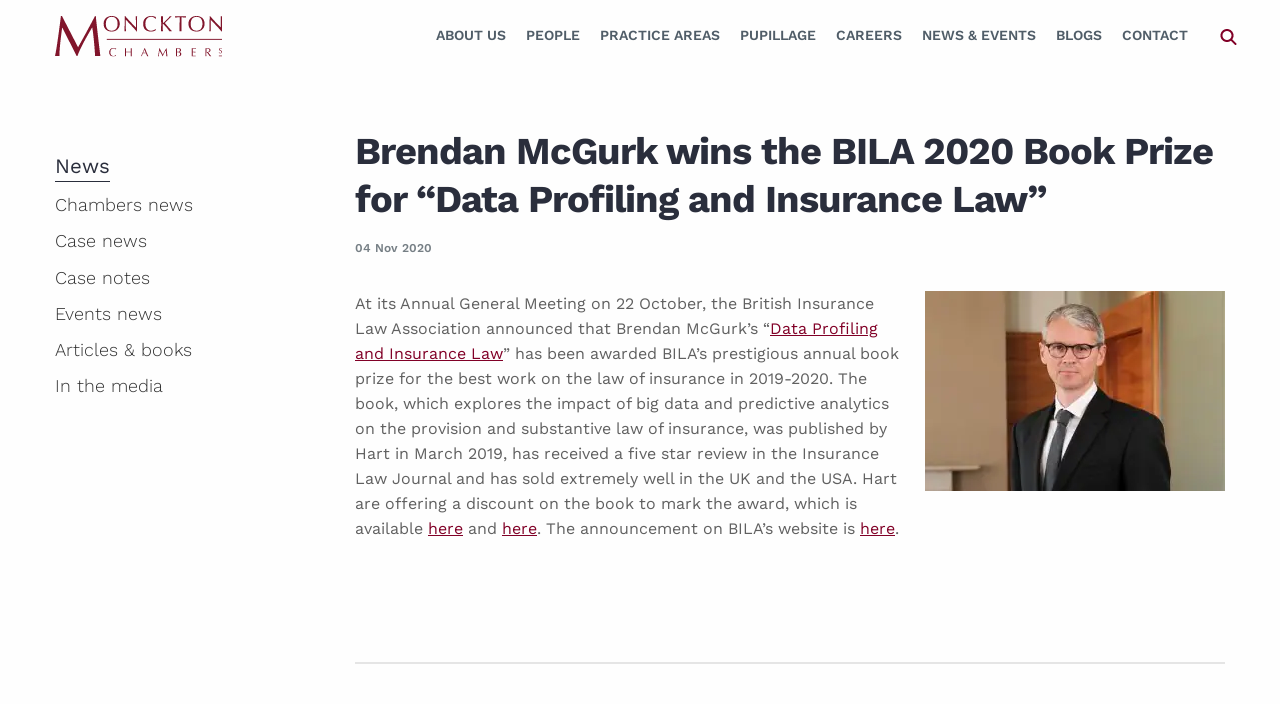

--- FILE ---
content_type: text/html; charset=UTF-8
request_url: https://www.monckton.com/brendan-mcgurk-wins-the-bila-2020-book-prize-for-data-profiling-and-insurance-law/
body_size: 27460
content:
 



<!doctype html>
<html class="no-js" lang="en-GB">

<head>
   <meta charset="UTF-8" />
<script type="text/javascript">
/* <![CDATA[ */
var gform;gform||(document.addEventListener("gform_main_scripts_loaded",function(){gform.scriptsLoaded=!0}),document.addEventListener("gform/theme/scripts_loaded",function(){gform.themeScriptsLoaded=!0}),window.addEventListener("DOMContentLoaded",function(){gform.domLoaded=!0}),gform={domLoaded:!1,scriptsLoaded:!1,themeScriptsLoaded:!1,isFormEditor:()=>"function"==typeof InitializeEditor,callIfLoaded:function(o){return!(!gform.domLoaded||!gform.scriptsLoaded||!gform.themeScriptsLoaded&&!gform.isFormEditor()||(gform.isFormEditor()&&console.warn("The use of gform.initializeOnLoaded() is deprecated in the form editor context and will be removed in Gravity Forms 3.1."),o(),0))},initializeOnLoaded:function(o){gform.callIfLoaded(o)||(document.addEventListener("gform_main_scripts_loaded",()=>{gform.scriptsLoaded=!0,gform.callIfLoaded(o)}),document.addEventListener("gform/theme/scripts_loaded",()=>{gform.themeScriptsLoaded=!0,gform.callIfLoaded(o)}),window.addEventListener("DOMContentLoaded",()=>{gform.domLoaded=!0,gform.callIfLoaded(o)}))},hooks:{action:{},filter:{}},addAction:function(o,r,e,t){gform.addHook("action",o,r,e,t)},addFilter:function(o,r,e,t){gform.addHook("filter",o,r,e,t)},doAction:function(o){gform.doHook("action",o,arguments)},applyFilters:function(o){return gform.doHook("filter",o,arguments)},removeAction:function(o,r){gform.removeHook("action",o,r)},removeFilter:function(o,r,e){gform.removeHook("filter",o,r,e)},addHook:function(o,r,e,t,n){null==gform.hooks[o][r]&&(gform.hooks[o][r]=[]);var d=gform.hooks[o][r];null==n&&(n=r+"_"+d.length),gform.hooks[o][r].push({tag:n,callable:e,priority:t=null==t?10:t})},doHook:function(r,o,e){var t;if(e=Array.prototype.slice.call(e,1),null!=gform.hooks[r][o]&&((o=gform.hooks[r][o]).sort(function(o,r){return o.priority-r.priority}),o.forEach(function(o){"function"!=typeof(t=o.callable)&&(t=window[t]),"action"==r?t.apply(null,e):e[0]=t.apply(null,e)})),"filter"==r)return e[0]},removeHook:function(o,r,t,n){var e;null!=gform.hooks[o][r]&&(e=(e=gform.hooks[o][r]).filter(function(o,r,e){return!!(null!=n&&n!=o.tag||null!=t&&t!=o.priority)}),gform.hooks[o][r]=e)}});
/* ]]> */
</script>

   <meta name="viewport" content="width=device-width, initial-scale=1.0" />
   <script data-cfasync="false" data-no-defer="1" data-no-minify="1" data-no-optimize="1">var ewww_webp_supported=!1;function check_webp_feature(A,e){var w;e=void 0!==e?e:function(){},ewww_webp_supported?e(ewww_webp_supported):((w=new Image).onload=function(){ewww_webp_supported=0<w.width&&0<w.height,e&&e(ewww_webp_supported)},w.onerror=function(){e&&e(!1)},w.src="data:image/webp;base64,"+{alpha:"UklGRkoAAABXRUJQVlA4WAoAAAAQAAAAAAAAAAAAQUxQSAwAAAARBxAR/Q9ERP8DAABWUDggGAAAABQBAJ0BKgEAAQAAAP4AAA3AAP7mtQAAAA=="}[A])}check_webp_feature("alpha");</script><script data-cfasync="false" data-no-defer="1" data-no-minify="1" data-no-optimize="1">var Arrive=function(c,w){"use strict";if(c.MutationObserver&&"undefined"!=typeof HTMLElement){var r,a=0,u=(r=HTMLElement.prototype.matches||HTMLElement.prototype.webkitMatchesSelector||HTMLElement.prototype.mozMatchesSelector||HTMLElement.prototype.msMatchesSelector,{matchesSelector:function(e,t){return e instanceof HTMLElement&&r.call(e,t)},addMethod:function(e,t,r){var a=e[t];e[t]=function(){return r.length==arguments.length?r.apply(this,arguments):"function"==typeof a?a.apply(this,arguments):void 0}},callCallbacks:function(e,t){t&&t.options.onceOnly&&1==t.firedElems.length&&(e=[e[0]]);for(var r,a=0;r=e[a];a++)r&&r.callback&&r.callback.call(r.elem,r.elem);t&&t.options.onceOnly&&1==t.firedElems.length&&t.me.unbindEventWithSelectorAndCallback.call(t.target,t.selector,t.callback)},checkChildNodesRecursively:function(e,t,r,a){for(var i,n=0;i=e[n];n++)r(i,t,a)&&a.push({callback:t.callback,elem:i}),0<i.childNodes.length&&u.checkChildNodesRecursively(i.childNodes,t,r,a)},mergeArrays:function(e,t){var r,a={};for(r in e)e.hasOwnProperty(r)&&(a[r]=e[r]);for(r in t)t.hasOwnProperty(r)&&(a[r]=t[r]);return a},toElementsArray:function(e){return e=void 0!==e&&("number"!=typeof e.length||e===c)?[e]:e}}),e=(l.prototype.addEvent=function(e,t,r,a){a={target:e,selector:t,options:r,callback:a,firedElems:[]};return this._beforeAdding&&this._beforeAdding(a),this._eventsBucket.push(a),a},l.prototype.removeEvent=function(e){for(var t,r=this._eventsBucket.length-1;t=this._eventsBucket[r];r--)e(t)&&(this._beforeRemoving&&this._beforeRemoving(t),(t=this._eventsBucket.splice(r,1))&&t.length&&(t[0].callback=null))},l.prototype.beforeAdding=function(e){this._beforeAdding=e},l.prototype.beforeRemoving=function(e){this._beforeRemoving=e},l),t=function(i,n){var o=new e,l=this,s={fireOnAttributesModification:!1};return o.beforeAdding(function(t){var e=t.target;e!==c.document&&e!==c||(e=document.getElementsByTagName("html")[0]);var r=new MutationObserver(function(e){n.call(this,e,t)}),a=i(t.options);r.observe(e,a),t.observer=r,t.me=l}),o.beforeRemoving(function(e){e.observer.disconnect()}),this.bindEvent=function(e,t,r){t=u.mergeArrays(s,t);for(var a=u.toElementsArray(this),i=0;i<a.length;i++)o.addEvent(a[i],e,t,r)},this.unbindEvent=function(){var r=u.toElementsArray(this);o.removeEvent(function(e){for(var t=0;t<r.length;t++)if(this===w||e.target===r[t])return!0;return!1})},this.unbindEventWithSelectorOrCallback=function(r){var a=u.toElementsArray(this),i=r,e="function"==typeof r?function(e){for(var t=0;t<a.length;t++)if((this===w||e.target===a[t])&&e.callback===i)return!0;return!1}:function(e){for(var t=0;t<a.length;t++)if((this===w||e.target===a[t])&&e.selector===r)return!0;return!1};o.removeEvent(e)},this.unbindEventWithSelectorAndCallback=function(r,a){var i=u.toElementsArray(this);o.removeEvent(function(e){for(var t=0;t<i.length;t++)if((this===w||e.target===i[t])&&e.selector===r&&e.callback===a)return!0;return!1})},this},i=new function(){var s={fireOnAttributesModification:!1,onceOnly:!1,existing:!1};function n(e,t,r){return!(!u.matchesSelector(e,t.selector)||(e._id===w&&(e._id=a++),-1!=t.firedElems.indexOf(e._id)))&&(t.firedElems.push(e._id),!0)}var c=(i=new t(function(e){var t={attributes:!1,childList:!0,subtree:!0};return e.fireOnAttributesModification&&(t.attributes=!0),t},function(e,i){e.forEach(function(e){var t=e.addedNodes,r=e.target,a=[];null!==t&&0<t.length?u.checkChildNodesRecursively(t,i,n,a):"attributes"===e.type&&n(r,i)&&a.push({callback:i.callback,elem:r}),u.callCallbacks(a,i)})})).bindEvent;return i.bindEvent=function(e,t,r){t=void 0===r?(r=t,s):u.mergeArrays(s,t);var a=u.toElementsArray(this);if(t.existing){for(var i=[],n=0;n<a.length;n++)for(var o=a[n].querySelectorAll(e),l=0;l<o.length;l++)i.push({callback:r,elem:o[l]});if(t.onceOnly&&i.length)return r.call(i[0].elem,i[0].elem);setTimeout(u.callCallbacks,1,i)}c.call(this,e,t,r)},i},o=new function(){var a={};function i(e,t){return u.matchesSelector(e,t.selector)}var n=(o=new t(function(){return{childList:!0,subtree:!0}},function(e,r){e.forEach(function(e){var t=e.removedNodes,e=[];null!==t&&0<t.length&&u.checkChildNodesRecursively(t,r,i,e),u.callCallbacks(e,r)})})).bindEvent;return o.bindEvent=function(e,t,r){t=void 0===r?(r=t,a):u.mergeArrays(a,t),n.call(this,e,t,r)},o};d(HTMLElement.prototype),d(NodeList.prototype),d(HTMLCollection.prototype),d(HTMLDocument.prototype),d(Window.prototype);var n={};return s(i,n,"unbindAllArrive"),s(o,n,"unbindAllLeave"),n}function l(){this._eventsBucket=[],this._beforeAdding=null,this._beforeRemoving=null}function s(e,t,r){u.addMethod(t,r,e.unbindEvent),u.addMethod(t,r,e.unbindEventWithSelectorOrCallback),u.addMethod(t,r,e.unbindEventWithSelectorAndCallback)}function d(e){e.arrive=i.bindEvent,s(i,e,"unbindArrive"),e.leave=o.bindEvent,s(o,e,"unbindLeave")}}(window,void 0),ewww_webp_supported=!1;function check_webp_feature(e,t){var r;ewww_webp_supported?t(ewww_webp_supported):((r=new Image).onload=function(){ewww_webp_supported=0<r.width&&0<r.height,t(ewww_webp_supported)},r.onerror=function(){t(!1)},r.src="data:image/webp;base64,"+{alpha:"UklGRkoAAABXRUJQVlA4WAoAAAAQAAAAAAAAAAAAQUxQSAwAAAARBxAR/Q9ERP8DAABWUDggGAAAABQBAJ0BKgEAAQAAAP4AAA3AAP7mtQAAAA==",animation:"UklGRlIAAABXRUJQVlA4WAoAAAASAAAAAAAAAAAAQU5JTQYAAAD/////AABBTk1GJgAAAAAAAAAAAAAAAAAAAGQAAABWUDhMDQAAAC8AAAAQBxAREYiI/gcA"}[e])}function ewwwLoadImages(e){if(e){for(var t=document.querySelectorAll(".batch-image img, .image-wrapper a, .ngg-pro-masonry-item a, .ngg-galleria-offscreen-seo-wrapper a"),r=0,a=t.length;r<a;r++)ewwwAttr(t[r],"data-src",t[r].getAttribute("data-webp")),ewwwAttr(t[r],"data-thumbnail",t[r].getAttribute("data-webp-thumbnail"));for(var i=document.querySelectorAll("div.woocommerce-product-gallery__image"),r=0,a=i.length;r<a;r++)ewwwAttr(i[r],"data-thumb",i[r].getAttribute("data-webp-thumb"))}for(var n=document.querySelectorAll("video"),r=0,a=n.length;r<a;r++)ewwwAttr(n[r],"poster",e?n[r].getAttribute("data-poster-webp"):n[r].getAttribute("data-poster-image"));for(var o,l=document.querySelectorAll("img.ewww_webp_lazy_load"),r=0,a=l.length;r<a;r++)e&&(ewwwAttr(l[r],"data-lazy-srcset",l[r].getAttribute("data-lazy-srcset-webp")),ewwwAttr(l[r],"data-srcset",l[r].getAttribute("data-srcset-webp")),ewwwAttr(l[r],"data-lazy-src",l[r].getAttribute("data-lazy-src-webp")),ewwwAttr(l[r],"data-src",l[r].getAttribute("data-src-webp")),ewwwAttr(l[r],"data-orig-file",l[r].getAttribute("data-webp-orig-file")),ewwwAttr(l[r],"data-medium-file",l[r].getAttribute("data-webp-medium-file")),ewwwAttr(l[r],"data-large-file",l[r].getAttribute("data-webp-large-file")),null!=(o=l[r].getAttribute("srcset"))&&!1!==o&&o.includes("R0lGOD")&&ewwwAttr(l[r],"src",l[r].getAttribute("data-lazy-src-webp"))),l[r].className=l[r].className.replace(/\bewww_webp_lazy_load\b/,"");for(var s=document.querySelectorAll(".ewww_webp"),r=0,a=s.length;r<a;r++)e?(ewwwAttr(s[r],"srcset",s[r].getAttribute("data-srcset-webp")),ewwwAttr(s[r],"src",s[r].getAttribute("data-src-webp")),ewwwAttr(s[r],"data-orig-file",s[r].getAttribute("data-webp-orig-file")),ewwwAttr(s[r],"data-medium-file",s[r].getAttribute("data-webp-medium-file")),ewwwAttr(s[r],"data-large-file",s[r].getAttribute("data-webp-large-file")),ewwwAttr(s[r],"data-large_image",s[r].getAttribute("data-webp-large_image")),ewwwAttr(s[r],"data-src",s[r].getAttribute("data-webp-src"))):(ewwwAttr(s[r],"srcset",s[r].getAttribute("data-srcset-img")),ewwwAttr(s[r],"src",s[r].getAttribute("data-src-img"))),s[r].className=s[r].className.replace(/\bewww_webp\b/,"ewww_webp_loaded");window.jQuery&&jQuery.fn.isotope&&jQuery.fn.imagesLoaded&&(jQuery(".fusion-posts-container-infinite").imagesLoaded(function(){jQuery(".fusion-posts-container-infinite").hasClass("isotope")&&jQuery(".fusion-posts-container-infinite").isotope()}),jQuery(".fusion-portfolio:not(.fusion-recent-works) .fusion-portfolio-wrapper").imagesLoaded(function(){jQuery(".fusion-portfolio:not(.fusion-recent-works) .fusion-portfolio-wrapper").isotope()}))}function ewwwWebPInit(e){ewwwLoadImages(e),ewwwNggLoadGalleries(e),document.arrive(".ewww_webp",function(){ewwwLoadImages(e)}),document.arrive(".ewww_webp_lazy_load",function(){ewwwLoadImages(e)}),document.arrive("videos",function(){ewwwLoadImages(e)}),"loading"==document.readyState?document.addEventListener("DOMContentLoaded",ewwwJSONParserInit):("undefined"!=typeof galleries&&ewwwNggParseGalleries(e),ewwwWooParseVariations(e))}function ewwwAttr(e,t,r){null!=r&&!1!==r&&e.setAttribute(t,r)}function ewwwJSONParserInit(){"undefined"!=typeof galleries&&check_webp_feature("alpha",ewwwNggParseGalleries),check_webp_feature("alpha",ewwwWooParseVariations)}function ewwwWooParseVariations(e){if(e)for(var t=document.querySelectorAll("form.variations_form"),r=0,a=t.length;r<a;r++){var i=t[r].getAttribute("data-product_variations"),n=!1;try{for(var o in i=JSON.parse(i))void 0!==i[o]&&void 0!==i[o].image&&(void 0!==i[o].image.src_webp&&(i[o].image.src=i[o].image.src_webp,n=!0),void 0!==i[o].image.srcset_webp&&(i[o].image.srcset=i[o].image.srcset_webp,n=!0),void 0!==i[o].image.full_src_webp&&(i[o].image.full_src=i[o].image.full_src_webp,n=!0),void 0!==i[o].image.gallery_thumbnail_src_webp&&(i[o].image.gallery_thumbnail_src=i[o].image.gallery_thumbnail_src_webp,n=!0),void 0!==i[o].image.thumb_src_webp&&(i[o].image.thumb_src=i[o].image.thumb_src_webp,n=!0));n&&ewwwAttr(t[r],"data-product_variations",JSON.stringify(i))}catch(e){}}}function ewwwNggParseGalleries(e){if(e)for(var t in galleries){var r=galleries[t];galleries[t].images_list=ewwwNggParseImageList(r.images_list)}}function ewwwNggLoadGalleries(e){e&&document.addEventListener("ngg.galleria.themeadded",function(e,t){window.ngg_galleria._create_backup=window.ngg_galleria.create,window.ngg_galleria.create=function(e,t){var r=$(e).data("id");return galleries["gallery_"+r].images_list=ewwwNggParseImageList(galleries["gallery_"+r].images_list),window.ngg_galleria._create_backup(e,t)}})}function ewwwNggParseImageList(e){for(var t in e){var r=e[t];if(void 0!==r["image-webp"]&&(e[t].image=r["image-webp"],delete e[t]["image-webp"]),void 0!==r["thumb-webp"]&&(e[t].thumb=r["thumb-webp"],delete e[t]["thumb-webp"]),void 0!==r.full_image_webp&&(e[t].full_image=r.full_image_webp,delete e[t].full_image_webp),void 0!==r.srcsets)for(var a in r.srcsets)nggSrcset=r.srcsets[a],void 0!==r.srcsets[a+"-webp"]&&(e[t].srcsets[a]=r.srcsets[a+"-webp"],delete e[t].srcsets[a+"-webp"]);if(void 0!==r.full_srcsets)for(var i in r.full_srcsets)nggFSrcset=r.full_srcsets[i],void 0!==r.full_srcsets[i+"-webp"]&&(e[t].full_srcsets[i]=r.full_srcsets[i+"-webp"],delete e[t].full_srcsets[i+"-webp"])}return e}check_webp_feature("alpha",ewwwWebPInit);</script><meta name='robots' content='index, follow, max-image-preview:large, max-snippet:-1, max-video-preview:-1' />
	<style>img:is([sizes="auto" i], [sizes^="auto," i]) { contain-intrinsic-size: 3000px 1500px }</style>
	
	<!-- This site is optimized with the Yoast SEO plugin v26.3 - https://yoast.com/wordpress/plugins/seo/ -->
	<title>Brendan McGurk wins the BILA 2020 Book Prize for “Data Profiling and Insurance Law” | Monckton Chambers</title>
	<link rel="canonical" href="https://www.monckton.com/brendan-mcgurk-wins-the-bila-2020-book-prize-for-data-profiling-and-insurance-law/" />
	<meta property="og:locale" content="en_GB" />
	<meta property="og:type" content="article" />
	<meta property="og:title" content="Brendan McGurk wins the BILA 2020 Book Prize for “Data Profiling and Insurance Law” | Monckton Chambers" />
	<meta property="og:description" content="At its Annual General Meeting on 22 October, the British Insurance Law Association announced that Brendan McGurk’s “Data Profiling and Insurance Law” has been awarded BILA’s prestigious annual book prize for the best work on the law of insurance in 2019-2020. The book, which explores the impact of big data and predictive analytics on the provision [&hellip;]" />
	<meta property="og:url" content="https://www.monckton.com/brendan-mcgurk-wins-the-bila-2020-book-prize-for-data-profiling-and-insurance-law/" />
	<meta property="og:site_name" content="Monckton Chambers" />
	<meta property="article:published_time" content="2020-11-04T09:25:57+00:00" />
	<meta property="og:image" content="https://files.monckton.com/wp-content/uploads/2019/03/23054131/Brendan-McGurk-HS2-27.-NSP22107-1125x750.jpg" />
	<meta property="og:image:width" content="1125" />
	<meta property="og:image:height" content="750" />
	<meta property="og:image:type" content="image/jpeg" />
	<meta name="author" content="Monckton Chambers" />
	<meta name="twitter:card" content="summary_large_image" />
	<meta name="twitter:creator" content="@moncktonlaw" />
	<meta name="twitter:site" content="@moncktonlaw" />
	<meta name="twitter:label1" content="Written by" />
	<meta name="twitter:data1" content="Monckton Chambers" />
	<meta name="twitter:label2" content="Estimated reading time" />
	<meta name="twitter:data2" content="1 minute" />
	<script type="application/ld+json" class="yoast-schema-graph">{"@context":"https://schema.org","@graph":[{"@type":"Article","@id":"https://www.monckton.com/brendan-mcgurk-wins-the-bila-2020-book-prize-for-data-profiling-and-insurance-law/#article","isPartOf":{"@id":"https://www.monckton.com/brendan-mcgurk-wins-the-bila-2020-book-prize-for-data-profiling-and-insurance-law/"},"author":{"name":"Monckton Chambers","@id":"https://www.monckton.com/#/schema/person/22ef165140b0eb4a023234fa629bde80"},"headline":"Brendan McGurk wins the BILA 2020 Book Prize for “Data Profiling and Insurance Law”","datePublished":"2020-11-04T09:25:57+00:00","mainEntityOfPage":{"@id":"https://www.monckton.com/brendan-mcgurk-wins-the-bila-2020-book-prize-for-data-profiling-and-insurance-law/"},"wordCount":130,"publisher":{"@id":"https://www.monckton.com/#organization"},"image":{"@id":"https://www.monckton.com/brendan-mcgurk-wins-the-bila-2020-book-prize-for-data-profiling-and-insurance-law/#primaryimage"},"thumbnailUrl":"https://www.monckton.com/wp-content/uploads/2019/03/Brendan-McGurk-HS2-27.-NSP22107-scaled.jpg","articleSection":["Chambers news"],"inLanguage":"en-GB"},{"@type":"WebPage","@id":"https://www.monckton.com/brendan-mcgurk-wins-the-bila-2020-book-prize-for-data-profiling-and-insurance-law/","url":"https://www.monckton.com/brendan-mcgurk-wins-the-bila-2020-book-prize-for-data-profiling-and-insurance-law/","name":"Brendan McGurk wins the BILA 2020 Book Prize for “Data Profiling and Insurance Law” | Monckton Chambers","isPartOf":{"@id":"https://www.monckton.com/#website"},"primaryImageOfPage":{"@id":"https://www.monckton.com/brendan-mcgurk-wins-the-bila-2020-book-prize-for-data-profiling-and-insurance-law/#primaryimage"},"image":{"@id":"https://www.monckton.com/brendan-mcgurk-wins-the-bila-2020-book-prize-for-data-profiling-and-insurance-law/#primaryimage"},"thumbnailUrl":"https://www.monckton.com/wp-content/uploads/2019/03/Brendan-McGurk-HS2-27.-NSP22107-scaled.jpg","datePublished":"2020-11-04T09:25:57+00:00","breadcrumb":{"@id":"https://www.monckton.com/brendan-mcgurk-wins-the-bila-2020-book-prize-for-data-profiling-and-insurance-law/#breadcrumb"},"inLanguage":"en-GB","potentialAction":[{"@type":"ReadAction","target":["https://www.monckton.com/brendan-mcgurk-wins-the-bila-2020-book-prize-for-data-profiling-and-insurance-law/"]}]},{"@type":"ImageObject","inLanguage":"en-GB","@id":"https://www.monckton.com/brendan-mcgurk-wins-the-bila-2020-book-prize-for-data-profiling-and-insurance-law/#primaryimage","url":"https://www.monckton.com/wp-content/uploads/2019/03/Brendan-McGurk-HS2-27.-NSP22107-scaled.jpg","contentUrl":"https://www.monckton.com/wp-content/uploads/2019/03/Brendan-McGurk-HS2-27.-NSP22107-scaled.jpg","width":2048,"height":1366},{"@type":"BreadcrumbList","@id":"https://www.monckton.com/brendan-mcgurk-wins-the-bila-2020-book-prize-for-data-profiling-and-insurance-law/#breadcrumb","itemListElement":[{"@type":"ListItem","position":1,"name":"Home","item":"https://www.monckton.com/"},{"@type":"ListItem","position":2,"name":"Private: News (old)","item":"https://www.monckton.com/?page_id=222"},{"@type":"ListItem","position":3,"name":"Brendan McGurk wins the BILA 2020 Book Prize for “Data Profiling and Insurance Law”"}]},{"@type":"WebSite","@id":"https://www.monckton.com/#website","url":"https://www.monckton.com/","name":"Monckton Chambers","description":"Barristers","publisher":{"@id":"https://www.monckton.com/#organization"},"potentialAction":[{"@type":"SearchAction","target":{"@type":"EntryPoint","urlTemplate":"https://www.monckton.com/?s={search_term_string}"},"query-input":{"@type":"PropertyValueSpecification","valueRequired":true,"valueName":"search_term_string"}}],"inLanguage":"en-GB"},{"@type":"Organization","@id":"https://www.monckton.com/#organization","name":"Monckton Chambers","url":"https://www.monckton.com/","logo":{"@type":"ImageObject","inLanguage":"en-GB","@id":"https://www.monckton.com/#/schema/logo/image/","url":"https://www.monckton.com/wp-content/uploads/2019/02/logo2x.png","contentUrl":"https://www.monckton.com/wp-content/uploads/2019/02/logo2x.png","width":340,"height":86,"caption":"Monckton Chambers"},"image":{"@id":"https://www.monckton.com/#/schema/logo/image/"},"sameAs":["https://x.com/moncktonlaw","https://www.linkedin.com/company/monckton-chambers/"]},{"@type":"Person","@id":"https://www.monckton.com/#/schema/person/22ef165140b0eb4a023234fa629bde80","name":"Monckton Chambers","image":{"@type":"ImageObject","inLanguage":"en-GB","@id":"https://www.monckton.com/#/schema/person/image/","url":"https://secure.gravatar.com/avatar/923523a55cca6d1a67b9e7ca7f7a584b2aac4627a6e68269729c2df77e102d3e?s=96&d=mm&r=g","contentUrl":"https://secure.gravatar.com/avatar/923523a55cca6d1a67b9e7ca7f7a584b2aac4627a6e68269729c2df77e102d3e?s=96&d=mm&r=g","caption":"Monckton Chambers"}}]}</script>
	<!-- / Yoast SEO plugin. -->


<link rel='dns-prefetch' href='//cdnjs.cloudflare.com' />
		<!-- This site uses the Google Analytics by MonsterInsights plugin v9.9.1 - Using Analytics tracking - https://www.monsterinsights.com/ -->
				<script src="https://www.monckton.com/wp-content/plugins/google-analytics-premium/pro/assets/js/privacy-guard.min.js"  data-cfasync="false" data-wpfc-render="false" type="text/javascript"></script>
			<script src="//www.googletagmanager.com/gtag/js?id=G-DDVPB9RPZG"  data-cfasync="false" data-wpfc-render="false" type="text/javascript" async></script>
			<script data-cfasync="false" data-wpfc-render="false" type="text/javascript">
				var mi_version = '9.9.1';
				var mi_track_user = true;
				var mi_no_track_reason = '';
								var MonsterInsightsDefaultLocations = {"page_location":"https:\/\/www.monckton.com\/brendan-mcgurk-wins-the-bila-2020-book-prize-for-data-profiling-and-insurance-law\/"};
								if ( typeof MonsterInsightsPrivacyGuardFilter === 'function' ) {
					var MonsterInsightsLocations = (typeof MonsterInsightsExcludeQuery === 'object') ? MonsterInsightsPrivacyGuardFilter( MonsterInsightsExcludeQuery ) : MonsterInsightsPrivacyGuardFilter( MonsterInsightsDefaultLocations );
				} else {
					var MonsterInsightsLocations = (typeof MonsterInsightsExcludeQuery === 'object') ? MonsterInsightsExcludeQuery : MonsterInsightsDefaultLocations;
				}

								var disableStrs = [
										'ga-disable-G-DDVPB9RPZG',
									];

				/* Function to detect opted out users */
				function __gtagTrackerIsOptedOut() {
					for (var index = 0; index < disableStrs.length; index++) {
						if (document.cookie.indexOf(disableStrs[index] + '=true') > -1) {
							return true;
						}
					}

					return false;
				}

				/* Disable tracking if the opt-out cookie exists. */
				if (__gtagTrackerIsOptedOut()) {
					for (var index = 0; index < disableStrs.length; index++) {
						window[disableStrs[index]] = true;
					}
				}

				/* Opt-out function */
				function __gtagTrackerOptout() {
					for (var index = 0; index < disableStrs.length; index++) {
						document.cookie = disableStrs[index] + '=true; expires=Thu, 31 Dec 2099 23:59:59 UTC; path=/';
						window[disableStrs[index]] = true;
					}
				}

				if ('undefined' === typeof gaOptout) {
					function gaOptout() {
						__gtagTrackerOptout();
					}
				}
								window.dataLayer = window.dataLayer || [];

				window.MonsterInsightsDualTracker = {
					helpers: {},
					trackers: {},
				};
				if (mi_track_user) {
					function __gtagDataLayer() {
						dataLayer.push(arguments);
					}

					function __gtagTracker(type, name, parameters) {
						if (!parameters) {
							parameters = {};
						}

						if (parameters.send_to) {
							__gtagDataLayer.apply(null, arguments);
							return;
						}

						if (type === 'event') {
														parameters.send_to = monsterinsights_frontend.v4_id;
							var hookName = name;
							if (typeof parameters['event_category'] !== 'undefined') {
								hookName = parameters['event_category'] + ':' + name;
							}

							if (typeof MonsterInsightsDualTracker.trackers[hookName] !== 'undefined') {
								MonsterInsightsDualTracker.trackers[hookName](parameters);
							} else {
								__gtagDataLayer('event', name, parameters);
							}
							
						} else {
							__gtagDataLayer.apply(null, arguments);
						}
					}

					__gtagTracker('js', new Date());
					__gtagTracker('set', {
						'developer_id.dZGIzZG': true,
											});
					if ( MonsterInsightsLocations.page_location ) {
						__gtagTracker('set', MonsterInsightsLocations);
					}
										__gtagTracker('config', 'G-DDVPB9RPZG', {"forceSSL":"true","link_attribution":"true","post_type":"post","focus_keyword":"focus_keyword_not_set","category":"Chambers news","tags":"untagged","author":"Daiva Eitkeviciene"} );
										window.gtag = __gtagTracker;										(function () {
						/* https://developers.google.com/analytics/devguides/collection/analyticsjs/ */
						/* ga and __gaTracker compatibility shim. */
						var noopfn = function () {
							return null;
						};
						var newtracker = function () {
							return new Tracker();
						};
						var Tracker = function () {
							return null;
						};
						var p = Tracker.prototype;
						p.get = noopfn;
						p.set = noopfn;
						p.send = function () {
							var args = Array.prototype.slice.call(arguments);
							args.unshift('send');
							__gaTracker.apply(null, args);
						};
						var __gaTracker = function () {
							var len = arguments.length;
							if (len === 0) {
								return;
							}
							var f = arguments[len - 1];
							if (typeof f !== 'object' || f === null || typeof f.hitCallback !== 'function') {
								if ('send' === arguments[0]) {
									var hitConverted, hitObject = false, action;
									if ('event' === arguments[1]) {
										if ('undefined' !== typeof arguments[3]) {
											hitObject = {
												'eventAction': arguments[3],
												'eventCategory': arguments[2],
												'eventLabel': arguments[4],
												'value': arguments[5] ? arguments[5] : 1,
											}
										}
									}
									if ('pageview' === arguments[1]) {
										if ('undefined' !== typeof arguments[2]) {
											hitObject = {
												'eventAction': 'page_view',
												'page_path': arguments[2],
											}
										}
									}
									if (typeof arguments[2] === 'object') {
										hitObject = arguments[2];
									}
									if (typeof arguments[5] === 'object') {
										Object.assign(hitObject, arguments[5]);
									}
									if ('undefined' !== typeof arguments[1].hitType) {
										hitObject = arguments[1];
										if ('pageview' === hitObject.hitType) {
											hitObject.eventAction = 'page_view';
										}
									}
									if (hitObject) {
										action = 'timing' === arguments[1].hitType ? 'timing_complete' : hitObject.eventAction;
										hitConverted = mapArgs(hitObject);
										__gtagTracker('event', action, hitConverted);
									}
								}
								return;
							}

							function mapArgs(args) {
								var arg, hit = {};
								var gaMap = {
									'eventCategory': 'event_category',
									'eventAction': 'event_action',
									'eventLabel': 'event_label',
									'eventValue': 'event_value',
									'nonInteraction': 'non_interaction',
									'timingCategory': 'event_category',
									'timingVar': 'name',
									'timingValue': 'value',
									'timingLabel': 'event_label',
									'page': 'page_path',
									'location': 'page_location',
									'title': 'page_title',
									'referrer' : 'page_referrer',
								};
								for (arg in args) {
																		if (!(!args.hasOwnProperty(arg) || !gaMap.hasOwnProperty(arg))) {
										hit[gaMap[arg]] = args[arg];
									} else {
										hit[arg] = args[arg];
									}
								}
								return hit;
							}

							try {
								f.hitCallback();
							} catch (ex) {
							}
						};
						__gaTracker.create = newtracker;
						__gaTracker.getByName = newtracker;
						__gaTracker.getAll = function () {
							return [];
						};
						__gaTracker.remove = noopfn;
						__gaTracker.loaded = true;
						window['__gaTracker'] = __gaTracker;
					})();
									} else {
										console.log("");
					(function () {
						function __gtagTracker() {
							return null;
						}

						window['__gtagTracker'] = __gtagTracker;
						window['gtag'] = __gtagTracker;
					})();
									}
			</script>
			
							<!-- / Google Analytics by MonsterInsights -->
		<style id='classic-theme-styles-inline-css' type='text/css'>
/*! This file is auto-generated */
.wp-block-button__link{color:#fff;background-color:#32373c;border-radius:9999px;box-shadow:none;text-decoration:none;padding:calc(.667em + 2px) calc(1.333em + 2px);font-size:1.125em}.wp-block-file__button{background:#32373c;color:#fff;text-decoration:none}
</style>
<style id='safe-svg-svg-icon-style-inline-css' type='text/css'>
.safe-svg-cover{text-align:center}.safe-svg-cover .safe-svg-inside{display:inline-block;max-width:100%}.safe-svg-cover svg{fill:currentColor;height:100%;max-height:100%;max-width:100%;width:100%}

</style>
<style id='global-styles-inline-css' type='text/css'>
:root{--wp--preset--aspect-ratio--square: 1;--wp--preset--aspect-ratio--4-3: 4/3;--wp--preset--aspect-ratio--3-4: 3/4;--wp--preset--aspect-ratio--3-2: 3/2;--wp--preset--aspect-ratio--2-3: 2/3;--wp--preset--aspect-ratio--16-9: 16/9;--wp--preset--aspect-ratio--9-16: 9/16;--wp--preset--color--black: #000000;--wp--preset--color--cyan-bluish-gray: #abb8c3;--wp--preset--color--white: #ffffff;--wp--preset--color--pale-pink: #f78da7;--wp--preset--color--vivid-red: #cf2e2e;--wp--preset--color--luminous-vivid-orange: #ff6900;--wp--preset--color--luminous-vivid-amber: #fcb900;--wp--preset--color--light-green-cyan: #7bdcb5;--wp--preset--color--vivid-green-cyan: #00d084;--wp--preset--color--pale-cyan-blue: #8ed1fc;--wp--preset--color--vivid-cyan-blue: #0693e3;--wp--preset--color--vivid-purple: #9b51e0;--wp--preset--color--primary: #1779ba;--wp--preset--color--secondary: #767676;--wp--preset--color--success: #3adb76;--wp--preset--color--warning: #ffae00;--wp--preset--color--alert: #cc4b37;--wp--preset--gradient--vivid-cyan-blue-to-vivid-purple: linear-gradient(135deg,rgba(6,147,227,1) 0%,rgb(155,81,224) 100%);--wp--preset--gradient--light-green-cyan-to-vivid-green-cyan: linear-gradient(135deg,rgb(122,220,180) 0%,rgb(0,208,130) 100%);--wp--preset--gradient--luminous-vivid-amber-to-luminous-vivid-orange: linear-gradient(135deg,rgba(252,185,0,1) 0%,rgba(255,105,0,1) 100%);--wp--preset--gradient--luminous-vivid-orange-to-vivid-red: linear-gradient(135deg,rgba(255,105,0,1) 0%,rgb(207,46,46) 100%);--wp--preset--gradient--very-light-gray-to-cyan-bluish-gray: linear-gradient(135deg,rgb(238,238,238) 0%,rgb(169,184,195) 100%);--wp--preset--gradient--cool-to-warm-spectrum: linear-gradient(135deg,rgb(74,234,220) 0%,rgb(151,120,209) 20%,rgb(207,42,186) 40%,rgb(238,44,130) 60%,rgb(251,105,98) 80%,rgb(254,248,76) 100%);--wp--preset--gradient--blush-light-purple: linear-gradient(135deg,rgb(255,206,236) 0%,rgb(152,150,240) 100%);--wp--preset--gradient--blush-bordeaux: linear-gradient(135deg,rgb(254,205,165) 0%,rgb(254,45,45) 50%,rgb(107,0,62) 100%);--wp--preset--gradient--luminous-dusk: linear-gradient(135deg,rgb(255,203,112) 0%,rgb(199,81,192) 50%,rgb(65,88,208) 100%);--wp--preset--gradient--pale-ocean: linear-gradient(135deg,rgb(255,245,203) 0%,rgb(182,227,212) 50%,rgb(51,167,181) 100%);--wp--preset--gradient--electric-grass: linear-gradient(135deg,rgb(202,248,128) 0%,rgb(113,206,126) 100%);--wp--preset--gradient--midnight: linear-gradient(135deg,rgb(2,3,129) 0%,rgb(40,116,252) 100%);--wp--preset--font-size--small: 13px;--wp--preset--font-size--medium: 20px;--wp--preset--font-size--large: 36px;--wp--preset--font-size--x-large: 42px;--wp--preset--spacing--20: 0.44rem;--wp--preset--spacing--30: 0.67rem;--wp--preset--spacing--40: 1rem;--wp--preset--spacing--50: 1.5rem;--wp--preset--spacing--60: 2.25rem;--wp--preset--spacing--70: 3.38rem;--wp--preset--spacing--80: 5.06rem;--wp--preset--shadow--natural: 6px 6px 9px rgba(0, 0, 0, 0.2);--wp--preset--shadow--deep: 12px 12px 50px rgba(0, 0, 0, 0.4);--wp--preset--shadow--sharp: 6px 6px 0px rgba(0, 0, 0, 0.2);--wp--preset--shadow--outlined: 6px 6px 0px -3px rgba(255, 255, 255, 1), 6px 6px rgba(0, 0, 0, 1);--wp--preset--shadow--crisp: 6px 6px 0px rgba(0, 0, 0, 1);}:where(.is-layout-flex){gap: 0.5em;}:where(.is-layout-grid){gap: 0.5em;}body .is-layout-flex{display: flex;}.is-layout-flex{flex-wrap: wrap;align-items: center;}.is-layout-flex > :is(*, div){margin: 0;}body .is-layout-grid{display: grid;}.is-layout-grid > :is(*, div){margin: 0;}:where(.wp-block-columns.is-layout-flex){gap: 2em;}:where(.wp-block-columns.is-layout-grid){gap: 2em;}:where(.wp-block-post-template.is-layout-flex){gap: 1.25em;}:where(.wp-block-post-template.is-layout-grid){gap: 1.25em;}.has-black-color{color: var(--wp--preset--color--black) !important;}.has-cyan-bluish-gray-color{color: var(--wp--preset--color--cyan-bluish-gray) !important;}.has-white-color{color: var(--wp--preset--color--white) !important;}.has-pale-pink-color{color: var(--wp--preset--color--pale-pink) !important;}.has-vivid-red-color{color: var(--wp--preset--color--vivid-red) !important;}.has-luminous-vivid-orange-color{color: var(--wp--preset--color--luminous-vivid-orange) !important;}.has-luminous-vivid-amber-color{color: var(--wp--preset--color--luminous-vivid-amber) !important;}.has-light-green-cyan-color{color: var(--wp--preset--color--light-green-cyan) !important;}.has-vivid-green-cyan-color{color: var(--wp--preset--color--vivid-green-cyan) !important;}.has-pale-cyan-blue-color{color: var(--wp--preset--color--pale-cyan-blue) !important;}.has-vivid-cyan-blue-color{color: var(--wp--preset--color--vivid-cyan-blue) !important;}.has-vivid-purple-color{color: var(--wp--preset--color--vivid-purple) !important;}.has-black-background-color{background-color: var(--wp--preset--color--black) !important;}.has-cyan-bluish-gray-background-color{background-color: var(--wp--preset--color--cyan-bluish-gray) !important;}.has-white-background-color{background-color: var(--wp--preset--color--white) !important;}.has-pale-pink-background-color{background-color: var(--wp--preset--color--pale-pink) !important;}.has-vivid-red-background-color{background-color: var(--wp--preset--color--vivid-red) !important;}.has-luminous-vivid-orange-background-color{background-color: var(--wp--preset--color--luminous-vivid-orange) !important;}.has-luminous-vivid-amber-background-color{background-color: var(--wp--preset--color--luminous-vivid-amber) !important;}.has-light-green-cyan-background-color{background-color: var(--wp--preset--color--light-green-cyan) !important;}.has-vivid-green-cyan-background-color{background-color: var(--wp--preset--color--vivid-green-cyan) !important;}.has-pale-cyan-blue-background-color{background-color: var(--wp--preset--color--pale-cyan-blue) !important;}.has-vivid-cyan-blue-background-color{background-color: var(--wp--preset--color--vivid-cyan-blue) !important;}.has-vivid-purple-background-color{background-color: var(--wp--preset--color--vivid-purple) !important;}.has-black-border-color{border-color: var(--wp--preset--color--black) !important;}.has-cyan-bluish-gray-border-color{border-color: var(--wp--preset--color--cyan-bluish-gray) !important;}.has-white-border-color{border-color: var(--wp--preset--color--white) !important;}.has-pale-pink-border-color{border-color: var(--wp--preset--color--pale-pink) !important;}.has-vivid-red-border-color{border-color: var(--wp--preset--color--vivid-red) !important;}.has-luminous-vivid-orange-border-color{border-color: var(--wp--preset--color--luminous-vivid-orange) !important;}.has-luminous-vivid-amber-border-color{border-color: var(--wp--preset--color--luminous-vivid-amber) !important;}.has-light-green-cyan-border-color{border-color: var(--wp--preset--color--light-green-cyan) !important;}.has-vivid-green-cyan-border-color{border-color: var(--wp--preset--color--vivid-green-cyan) !important;}.has-pale-cyan-blue-border-color{border-color: var(--wp--preset--color--pale-cyan-blue) !important;}.has-vivid-cyan-blue-border-color{border-color: var(--wp--preset--color--vivid-cyan-blue) !important;}.has-vivid-purple-border-color{border-color: var(--wp--preset--color--vivid-purple) !important;}.has-vivid-cyan-blue-to-vivid-purple-gradient-background{background: var(--wp--preset--gradient--vivid-cyan-blue-to-vivid-purple) !important;}.has-light-green-cyan-to-vivid-green-cyan-gradient-background{background: var(--wp--preset--gradient--light-green-cyan-to-vivid-green-cyan) !important;}.has-luminous-vivid-amber-to-luminous-vivid-orange-gradient-background{background: var(--wp--preset--gradient--luminous-vivid-amber-to-luminous-vivid-orange) !important;}.has-luminous-vivid-orange-to-vivid-red-gradient-background{background: var(--wp--preset--gradient--luminous-vivid-orange-to-vivid-red) !important;}.has-very-light-gray-to-cyan-bluish-gray-gradient-background{background: var(--wp--preset--gradient--very-light-gray-to-cyan-bluish-gray) !important;}.has-cool-to-warm-spectrum-gradient-background{background: var(--wp--preset--gradient--cool-to-warm-spectrum) !important;}.has-blush-light-purple-gradient-background{background: var(--wp--preset--gradient--blush-light-purple) !important;}.has-blush-bordeaux-gradient-background{background: var(--wp--preset--gradient--blush-bordeaux) !important;}.has-luminous-dusk-gradient-background{background: var(--wp--preset--gradient--luminous-dusk) !important;}.has-pale-ocean-gradient-background{background: var(--wp--preset--gradient--pale-ocean) !important;}.has-electric-grass-gradient-background{background: var(--wp--preset--gradient--electric-grass) !important;}.has-midnight-gradient-background{background: var(--wp--preset--gradient--midnight) !important;}.has-small-font-size{font-size: var(--wp--preset--font-size--small) !important;}.has-medium-font-size{font-size: var(--wp--preset--font-size--medium) !important;}.has-large-font-size{font-size: var(--wp--preset--font-size--large) !important;}.has-x-large-font-size{font-size: var(--wp--preset--font-size--x-large) !important;}
:where(.wp-block-post-template.is-layout-flex){gap: 1.25em;}:where(.wp-block-post-template.is-layout-grid){gap: 1.25em;}
:where(.wp-block-columns.is-layout-flex){gap: 2em;}:where(.wp-block-columns.is-layout-grid){gap: 2em;}
:root :where(.wp-block-pullquote){font-size: 1.5em;line-height: 1.6;}
</style>
<link rel='stylesheet' id='events-manager-css' href='https://www.monckton.com/wp-content/plugins/events-manager/includes/css/events-manager.min.css?ver=7.2.2.1' type='text/css' media='all' />
<style id='events-manager-inline-css' type='text/css'>
body .em { --font-family : inherit; --font-weight : inherit; --font-size : 1em; --line-height : inherit; }
</style>
<link rel='stylesheet' id='plugin-name-css' href='https://www.monckton.com/wp-content/plugins/monckton/public/css/plugin-name-public.css?ver=1.0.0' type='text/css' media='all' />
<link rel='stylesheet' id='sqe-functions-css' href='https://www.monckton.com/wp-content/plugins/sqe-functions/public/css/sqe-functions-public.css?ver=1.0.0' type='text/css' media='all' />
<link rel='stylesheet' id='sqe-alerts-css' href='https://www.monckton.com/wp-content/plugins/wp-plugin-sqe-alerts-master/public/css/sqe-alerts-public.css?ver=2.2.1' type='text/css' media='all' />
<link rel='stylesheet' id='dzJvTsgD.css-css' href='https://www.monckton.com/wp-content/themes/monckton/dist/dzJvTsgD.css?ver=1750953758' type='text/css' media='all' />
<link rel='stylesheet' id='fonts-css' href='https://www.monckton.com/wp-content/themes/monckton/assets/css/theme-fonts.css?ver=1750953757' type='text/css' media='all' />
<link rel='stylesheet' id='custom-css' href='https://www.monckton.com/wp-content/themes/monckton/assets/css/custom.css?ver=1750953757' type='text/css' media='all' />
<link rel='stylesheet' id='shiftnav-css' href='https://www.monckton.com/wp-content/plugins/shiftnav-pro/pro/assets/css/shiftnav.min.css?ver=1.8.2' type='text/css' media='all' />
<link rel='stylesheet' id='ubermenu-css' href='https://www.monckton.com/wp-content/plugins/ubermenu/pro/assets/css/ubermenu.min.css?ver=3.8.1' type='text/css' media='all' />
<link rel='stylesheet' id='ubermenu-font-awesome-all-css' href='https://www.monckton.com/wp-content/plugins/ubermenu/assets/fontawesome/css/all.min.css?ver=6.8.3' type='text/css' media='all' />
<link rel='stylesheet' id='shiftnav-font-awesome-css' href='https://www.monckton.com/wp-content/plugins/shiftnav-pro/assets/css/fontawesome/css/font-awesome.min.css?ver=1.8.2' type='text/css' media='all' />
<link rel='stylesheet' id='shiftnav-standard-dark-css' href='https://www.monckton.com/wp-content/plugins/shiftnav-pro/assets/css/skins/standard-dark.css?ver=1.8.2' type='text/css' media='all' />
<link rel="https://api.w.org/" href="https://www.monckton.com/wp-json/" /><link rel="alternate" title="JSON" type="application/json" href="https://www.monckton.com/wp-json/wp/v2/posts/12460" /><link rel="alternate" title="oEmbed (JSON)" type="application/json+oembed" href="https://www.monckton.com/wp-json/oembed/1.0/embed?url=https%3A%2F%2Fwww.monckton.com%2Fbrendan-mcgurk-wins-the-bila-2020-book-prize-for-data-profiling-and-insurance-law%2F" />
<link rel="alternate" title="oEmbed (XML)" type="text/xml+oembed" href="https://www.monckton.com/wp-json/oembed/1.0/embed?url=https%3A%2F%2Fwww.monckton.com%2Fbrendan-mcgurk-wins-the-bila-2020-book-prize-for-data-profiling-and-insurance-law%2F&#038;format=xml" />

		<!-- ShiftNav CSS
	================================================================ -->
		<style type="text/css" id="shiftnav-dynamic-css">
				@media only screen and (min-width:960px){ #shiftnav-toggle-main, .shiftnav-toggle-mobile{ display:none; } .shiftnav-wrap { padding-top:0 !important; } }
	@media only screen and (max-width:959px){ .ubermenu, body .ubermenu, .ubermenu.ubermenu-responsive-default, .ubermenu-responsive-toggle, #megaMenu{ display:none !important; } }

/** ShiftNav Custom Menu Styles (Customizer) **/
/* togglebar */
#shiftnav-toggle-main { background:#810027; color:#ffffff; }
/* shiftnav-main */
.shiftnav.shiftnav-shiftnav-main { background:#000000; color:#ffffff; }
.shiftnav.shiftnav-shiftnav-main .shiftnav-site-title { color:#ffffff; }
.shiftnav.shiftnav-shiftnav-main ul.shiftnav-menu li.menu-item.shiftnav-active > .shiftnav-target, .shiftnav.shiftnav-shiftnav-main ul.shiftnav-menu li.menu-item.shiftnav-in-transition > .shiftnav-target, .shiftnav.shiftnav-shiftnav-main ul.shiftnav-menu.shiftnav-active-on-hover li.menu-item > .shiftnav-target:hover, .shiftnav.shiftnav-shiftnav-main ul.shiftnav-menu.shiftnav-active-highlight li.menu-item > .shiftnav-target:active { background:#000000; }
.shiftnav.shiftnav-shiftnav-main ul.shiftnav-menu li.menu-item.current-menu-item > .shiftnav-target, .shiftnav.shiftnav-shiftnav-main ul.shiftnav-menu li.menu-item ul.sub-menu .current-menu-item > .shiftnav-target, .shiftnav.shiftnav-shiftnav-main ul.shiftnav-menu > li.shiftnav-sub-accordion.current-menu-ancestor > .shiftnav-target, .shiftnav.shiftnav-shiftnav-main ul.shiftnav-menu > li.shiftnav-sub-shift.current-menu-ancestor > .shiftnav-target { background:#000000; }
.shiftnav.shiftnav-shiftnav-main ul.shiftnav-menu li.menu-item.shiftnav-highlight > .shiftnav-target, .shiftnav.shiftnav-shiftnav-main ul.shiftnav-menu li.menu-item ul.sub-menu .shiftnav-highlight > .shiftnav-target { background:#000000; }

/* Status: Loaded from Transient */
		</style>
		<!-- end ShiftNav CSS -->

	<style id="ubermenu-custom-generated-css">
/** Font Awesome 4 Compatibility **/
.fa{font-style:normal;font-variant:normal;font-weight:normal;font-family:FontAwesome;}

/** UberMenu Custom Menu Styles (Customizer) **/
/* main */
 .ubermenu-main .ubermenu-item-layout-image_left > .ubermenu-target-text { padding-left:177px; }
 .ubermenu-main .ubermenu-item-layout-image_right > .ubermenu-target-text { padding-right:177px; }
 .ubermenu-main .ubermenu-item-layout-woocommerce_image_left_price > .ubermenu-target-text { padding-left:177px; }
 .ubermenu.ubermenu-main { background:none; border:none; box-shadow:none; }
 .ubermenu.ubermenu-main .ubermenu-item-level-0 > .ubermenu-target { border:none; box-shadow:none; }
 .ubermenu.ubermenu-main.ubermenu-horizontal .ubermenu-submenu-drop.ubermenu-submenu-align-left_edge_bar, .ubermenu.ubermenu-main.ubermenu-horizontal .ubermenu-submenu-drop.ubermenu-submenu-align-full_width { left:0; }
 .ubermenu.ubermenu-main.ubermenu-horizontal .ubermenu-item-level-0.ubermenu-active > .ubermenu-submenu-drop, .ubermenu.ubermenu-main.ubermenu-horizontal:not(.ubermenu-transition-shift) .ubermenu-item-level-0 > .ubermenu-submenu-drop { margin-top:0; }
 .ubermenu-main.ubermenu-transition-fade .ubermenu-item .ubermenu-submenu-drop { margin-top:0; }
 .ubermenu-main .ubermenu-item-level-0 > .ubermenu-target { font-size:14px; text-transform:uppercase; color:#505d68; -webkit-box-shadow:inset 1px 0 0 0 rgba(255,255,255,0); -moz-box-shadow:inset 1px 0 0 0 rgba(255,255,255,0); -o-box-shadow:inset 1px 0 0 0 rgba(255,255,255,0); box-shadow:inset 1px 0 0 0 rgba(255,255,255,0); }
 .ubermenu-main .ubermenu-item-level-0 > .ubermenu-target, .ubermenu-main .ubermenu-item-level-0 > .ubermenu-target.ubermenu-item-notext > .ubermenu-icon { line-height:40px; }
 .ubermenu.ubermenu-main .ubermenu-item-level-0:hover > .ubermenu-target, .ubermenu-main .ubermenu-item-level-0.ubermenu-active > .ubermenu-target { color:#810027; }
 .ubermenu-main .ubermenu-item-level-0.ubermenu-current-menu-item > .ubermenu-target, .ubermenu-main .ubermenu-item-level-0.ubermenu-current-menu-parent > .ubermenu-target, .ubermenu-main .ubermenu-item-level-0.ubermenu-current-menu-ancestor > .ubermenu-target { color:#810027; }
 .ubermenu-main .ubermenu-item-level-0.ubermenu-active > .ubermenu-target,.ubermenu-main .ubermenu-item-level-0:hover > .ubermenu-target { -webkit-box-shadow:inset 1px 0 0 0 rgba(255,255,255,0); -moz-box-shadow:inset 1px 0 0 0 rgba(255,255,255,0); -o-box-shadow:inset 1px 0 0 0 rgba(255,255,255,0); box-shadow:inset 1px 0 0 0 rgba(255,255,255,0); }
 .ubermenu-main .ubermenu-submenu.ubermenu-submenu-drop { background-color:#eef1f4; color:#2a2e3c; }
 .ubermenu-main .ubermenu-item-level-0 > .ubermenu-submenu-drop { box-shadow:none; }
 .ubermenu-main .ubermenu-item-normal > .ubermenu-target { color:#2a2e3c; font-size:16px; }
 .ubermenu.ubermenu-main .ubermenu-item-normal > .ubermenu-target:hover, .ubermenu.ubermenu-main .ubermenu-item-normal.ubermenu-active > .ubermenu-target { color:#810027; }
 .ubermenu-main .ubermenu-item-normal.ubermenu-current-menu-item > .ubermenu-target { color:#810027; }


/** UberMenu Custom Menu Item Styles (Menu Item Settings) **/
/* 339 */    .ubermenu .ubermenu-item.ubermenu-item-339 > .ubermenu-target,.ubermenu .ubermenu-item.ubermenu-item-339 > .ubermenu-content-block,.ubermenu .ubermenu-item.ubermenu-item-339.ubermenu-custom-content-padded { padding:25px 0px; }
/* 10723 */  .ubermenu .ubermenu-item.ubermenu-item-10723.ubermenu-active > .ubermenu-target, .ubermenu .ubermenu-item.ubermenu-item-10723:hover > .ubermenu-target, .ubermenu .ubermenu-submenu .ubermenu-item.ubermenu-item-10723.ubermenu-active > .ubermenu-target, .ubermenu .ubermenu-submenu .ubermenu-item.ubermenu-item-10723:hover > .ubermenu-target { color:#505d68; }
             .ubermenu .ubermenu-item.ubermenu-item-10723.ubermenu-current-menu-item > .ubermenu-target,.ubermenu .ubermenu-item.ubermenu-item-10723.ubermenu-current-menu-ancestor > .ubermenu-target { color:#505d68; }


/** UberMenu Custom Tweaks (General Settings) **/
span.ubermenu-target-title.ubermenu-target-text {
    font-weight: 600;
}
.ubermenu-current-page-ancestor .is-active .ubermenu-target .ubermenu-target-title{
 color:#810027;
}
/* Status: Loaded from Transient */

</style><link rel="icon" href="https://www.monckton.com/wp-content/uploads/2019/09/cropped-monckton.avatar.reverse.512x-150x150.png" sizes="32x32" />
<link rel="icon" href="https://www.monckton.com/wp-content/uploads/2019/09/cropped-monckton.avatar.reverse.512x-200x200.png" sizes="192x192" />
<link rel="apple-touch-icon" href="https://www.monckton.com/wp-content/uploads/2019/09/cropped-monckton.avatar.reverse.512x-200x200.png" />
<meta name="msapplication-TileImage" content="https://www.monckton.com/wp-content/uploads/2019/09/cropped-monckton.avatar.reverse.512x.png" />
   <!-- <link rel="stylesheet" href="https://use.typekit.net/ibo8ibe.css"> -->
   <script src="https://kit.fontawesome.com/a87ec65596.js" crossorigin="anonymous"></script>
</head>

<body class="wp-singular post-template-default single single-post postid-12460 single-format-standard wp-theme-monckton offcanvas">
<script data-cfasync="false" data-no-defer="1" data-no-minify="1" data-no-optimize="1">if(typeof ewww_webp_supported==="undefined"){var ewww_webp_supported=!1}if(ewww_webp_supported){document.body.classList.add("webp-support")}</script>
      
      <div class="hide-for-large">
      <div class="mobile-logo">
	      <a href="https://www.monckton.com/" title="Monckton Chambers" rel="home">
         <img src="https://www.monckton.com/wp-content/uploads/2023/02/logo.monckton-1.svg" width="220" height="53" alt="Monckton Chambers" id="logo">
	      </a>
      </div>
   </div>

   <header class="site-header" id="top">
      <div class="grid-container">
         <div class="grid-x grid-x-margin align-middle">
            <div class="cell show-for-large" id="mainLogo">
	            <a href="https://www.monckton.com/" title="Monckton Chambers" rel="home">
               <img src="https://www.monckton.com/wp-content/uploads/2023/02/logo.monckton-1.svg" width="167" height="41" alt="Monckton Chambers" id="logo">
	            </a>
            </div>
            <div class="cell medium-auto">
               
<!-- UberMenu [Configuration:main] [Theme Loc:] [Integration:api] -->
<a class="ubermenu-responsive-toggle ubermenu-responsive-toggle-main ubermenu-skin-none ubermenu-loc- ubermenu-responsive-toggle-content-align-left ubermenu-responsive-toggle-align-full " tabindex="0" data-ubermenu-target="ubermenu-main-2"  ><i class="fas fa-bars" ></i>Menu</a><nav id="ubermenu-main-2" class="ubermenu ubermenu-nojs ubermenu-main ubermenu-menu-2 ubermenu-responsive ubermenu-responsive-single-column ubermenu-responsive-single-column-subs ubermenu-responsive-default ubermenu-responsive-collapse ubermenu-horizontal ubermenu-transition-slide ubermenu-trigger-hover_intent ubermenu-skin-none  ubermenu-bar-align-full ubermenu-items-align-right ubermenu-bar-inner-center ubermenu-bound-inner ubermenu-retractors-responsive ubermenu-submenu-indicator-closes"><ul id="ubermenu-nav-main-2" class="ubermenu-nav" data-title="Main menu"><li id="menu-item-67" class="ubermenu-item ubermenu-item-type-post_type ubermenu-item-object-page ubermenu-item-has-children ubermenu-item-67 ubermenu-item-level-0 ubermenu-column ubermenu-column-auto ubermenu-has-submenu-drop ubermenu-has-submenu-flyout" ><a class="ubermenu-target ubermenu-item-layout-default ubermenu-item-layout-text_only" href="https://www.monckton.com/about/" tabindex="0"><span class="ubermenu-target-title ubermenu-target-text">About us</span></a><ul  class="ubermenu-submenu ubermenu-submenu-id-67 ubermenu-submenu-type-flyout ubermenu-submenu-drop ubermenu-submenu-align-left_edge_item"  ><li id="menu-item-6773" class="ubermenu-item ubermenu-item-type-post_type ubermenu-item-object-page ubermenu-item-6773 ubermenu-item-auto ubermenu-item-normal ubermenu-item-level-1" ><a class="ubermenu-target ubermenu-item-layout-default ubermenu-item-layout-text_only" href="https://www.monckton.com/about/instructing-us/"><span class="ubermenu-target-title ubermenu-target-text">Instructing us</span></a></li><li id="menu-item-6774" class="ubermenu-item ubermenu-item-type-post_type ubermenu-item-object-page ubermenu-item-6774 ubermenu-item-auto ubermenu-item-normal ubermenu-item-level-1" ><a class="ubermenu-target ubermenu-item-layout-default ubermenu-item-layout-text_only" href="https://www.monckton.com/about/history/"><span class="ubermenu-target-title ubermenu-target-text">Our history</span></a></li><li id="menu-item-6775" class="ubermenu-item ubermenu-item-type-post_type ubermenu-item-object-page ubermenu-item-6775 ubermenu-item-auto ubermenu-item-normal ubermenu-item-level-1" ><a class="ubermenu-target ubermenu-item-layout-default ubermenu-item-layout-text_only" href="https://www.monckton.com/about/equality-diversity-and-social-responsibility/"><span class="ubermenu-target-title ubermenu-target-text">Equality &#038; diversity and social responsibility</span></a></li><li class="ubermenu-retractor ubermenu-retractor-mobile"><i class="fas fa-times"></i> Close</li></ul></li><li id="menu-item-7151" class="ubermenu-item ubermenu-item-type-custom ubermenu-item-object-custom ubermenu-item-has-children ubermenu-item-7151 ubermenu-item-level-0 ubermenu-column ubermenu-column-natural ubermenu-has-submenu-drop ubermenu-has-submenu-flyout" ><a class="ubermenu-target ubermenu-item-layout-default ubermenu-item-layout-text_only" href="/people/barristers/" tabindex="0"><span class="ubermenu-target-title ubermenu-target-text">People</span></a><ul  class="ubermenu-submenu ubermenu-submenu-id-7151 ubermenu-submenu-type-flyout ubermenu-submenu-drop ubermenu-submenu-align-left_edge_item"  ><li id="menu-item-6707" class="ubermenu-item ubermenu-item-type-post_type ubermenu-item-object-page ubermenu-item-6707 ubermenu-item-auto ubermenu-item-normal ubermenu-item-level-1" ><a class="ubermenu-target ubermenu-item-layout-default ubermenu-item-layout-text_only" href="https://www.monckton.com/people/barristers/"><span class="ubermenu-target-title ubermenu-target-text">Barristers</span></a></li><li id="menu-item-12644" class="ubermenu-item ubermenu-item-type-custom ubermenu-item-object-custom ubermenu-item-12644 ubermenu-item-auto ubermenu-item-normal ubermenu-item-level-1" ><a class="ubermenu-target ubermenu-item-layout-default ubermenu-item-layout-text_only" href="https://www.monckton.com/people/barristers/?cat=arbitrators"><span class="ubermenu-target-title ubermenu-target-text">Arbitrators</span></a></li><li id="menu-item-12638" class="ubermenu-item ubermenu-item-type-custom ubermenu-item-object-custom ubermenu-item-12638 ubermenu-item-auto ubermenu-item-normal ubermenu-item-level-1" ><a class="ubermenu-target ubermenu-item-layout-default ubermenu-item-layout-text_only" href="https://www.monckton.com/people/barristers/?cat=mediators"><span class="ubermenu-target-title ubermenu-target-text">Mediators</span></a></li><li id="menu-item-12645" class="ubermenu-item ubermenu-item-type-custom ubermenu-item-object-custom ubermenu-item-12645 ubermenu-item-auto ubermenu-item-normal ubermenu-item-level-1" ><a class="ubermenu-target ubermenu-item-layout-default ubermenu-item-layout-text_only" href="https://www.monckton.com/people/barristers/?cat=door-tenants"><span class="ubermenu-target-title ubermenu-target-text">Door tenants</span></a></li><li id="menu-item-6706" class="ubermenu-item ubermenu-item-type-post_type ubermenu-item-object-page ubermenu-item-6706 ubermenu-item-auto ubermenu-item-normal ubermenu-item-level-1" ><a class="ubermenu-target ubermenu-item-layout-default ubermenu-item-layout-text_only" href="https://www.monckton.com/people/clerks/"><span class="ubermenu-target-title ubermenu-target-text">Clerks</span></a></li><li id="menu-item-8513" class="ubermenu-item ubermenu-item-type-post_type ubermenu-item-object-page ubermenu-item-8513 ubermenu-item-auto ubermenu-item-normal ubermenu-item-level-1" ><a class="ubermenu-target ubermenu-item-layout-default ubermenu-item-layout-text_only" href="https://www.monckton.com/people/support/"><span class="ubermenu-target-title ubermenu-target-text">Support team</span></a></li><li class="ubermenu-retractor ubermenu-retractor-mobile"><i class="fas fa-times"></i> Close</li></ul></li><li id="menu-item-65" class="ubermenu-item ubermenu-item-type-post_type ubermenu-item-object-page ubermenu-item-has-children ubermenu-item-65 ubermenu-item-level-0 ubermenu-column ubermenu-column-auto ubermenu-has-submenu-drop ubermenu-has-submenu-mega" ><a class="ubermenu-target ubermenu-item-layout-default ubermenu-item-layout-text_only" href="https://www.monckton.com/areas/" tabindex="0"><span class="ubermenu-target-title ubermenu-target-text">Practice areas</span></a><ul  class="ubermenu-submenu ubermenu-submenu-id-65 ubermenu-submenu-type-auto ubermenu-submenu-type-mega ubermenu-submenu-drop ubermenu-submenu-align-full_width"  ><!-- begin Dynamic Posts: Areas (all top-level) ID[16834] count[22]  --><li class="ubermenu-autocolumn menu-item-16834-col-0 ubermenu-item-level-2 ubermenu-column ubermenu-column-1-3 ubermenu-has-submenu-stack ubermenu-item-type-column ubermenu-column-id-16834-col-0"><ul  class="ubermenu-submenu ubermenu-submenu-id-16834-col-0 ubermenu-submenu-type-stack"  ><li id="menu-item-16834-post-6711" class="ubermenu-item ubermenu-item-type-custom ubermenu-item-object-ubermenu-custom ubermenu-dynamic-post ubermenu-item-16834 ubermenu-item-16834-post-6711 ubermenu-item-auto ubermenu-item-normal ubermenu-item-level-2 ubermenu-column ubermenu-column-auto" ><a class="ubermenu-target ubermenu-item-layout-default ubermenu-item-layout-text_only" href="https://www.monckton.com/area/public-administrative-law/"><span class="ubermenu-target-title ubermenu-target-text">Administrative &#038; public</span></a></li><li id="menu-item-16834-post-6712" class="ubermenu-item ubermenu-item-type-custom ubermenu-item-object-ubermenu-custom ubermenu-dynamic-post ubermenu-item-16834 ubermenu-item-16834-post-6712 ubermenu-item-auto ubermenu-item-normal ubermenu-item-level-2 ubermenu-column ubermenu-column-auto" ><a class="ubermenu-target ubermenu-item-layout-default ubermenu-item-layout-text_only" href="https://www.monckton.com/area/aviation-road-rail/"><span class="ubermenu-target-title ubermenu-target-text">Aviation, road &#038; rail</span></a></li><li id="menu-item-16834-post-6715" class="ubermenu-item ubermenu-item-type-custom ubermenu-item-object-ubermenu-custom ubermenu-dynamic-post ubermenu-item-16834 ubermenu-item-16834-post-6715 ubermenu-item-auto ubermenu-item-normal ubermenu-item-level-2 ubermenu-column ubermenu-column-auto" ><a class="ubermenu-target ubermenu-item-layout-default ubermenu-item-layout-text_only" href="https://www.monckton.com/area/human-rights-law/"><span class="ubermenu-target-title ubermenu-target-text">Civil liberties &#038; human rights</span></a></li><li id="menu-item-16834-post-6106" class="ubermenu-item ubermenu-item-type-custom ubermenu-item-object-ubermenu-custom ubermenu-dynamic-post ubermenu-item-16834 ubermenu-item-16834-post-6106 ubermenu-item-auto ubermenu-item-normal ubermenu-item-level-2 ubermenu-column ubermenu-column-auto" ><a class="ubermenu-target ubermenu-item-layout-default ubermenu-item-layout-text_only" href="https://www.monckton.com/area/commercial-dispute-resolution/"><span class="ubermenu-target-title ubermenu-target-text">Commercial dispute resolution</span></a></li><li id="menu-item-16834-post-6716" class="ubermenu-item ubermenu-item-type-custom ubermenu-item-object-ubermenu-custom ubermenu-dynamic-post ubermenu-item-16834 ubermenu-item-16834-post-6716 ubermenu-item-auto ubermenu-item-normal ubermenu-item-level-2 ubermenu-column ubermenu-column-auto" ><a class="ubermenu-target ubermenu-item-layout-default ubermenu-item-layout-text_only" href="https://www.monckton.com/area/community-care/"><span class="ubermenu-target-title ubermenu-target-text">Community care and local government</span></a></li><li id="menu-item-16834-post-6648" class="ubermenu-item ubermenu-item-type-custom ubermenu-item-object-ubermenu-custom ubermenu-dynamic-post ubermenu-item-16834 ubermenu-item-16834-post-6648 ubermenu-item-auto ubermenu-item-normal ubermenu-item-level-2 ubermenu-column ubermenu-column-auto" ><a class="ubermenu-target ubermenu-item-layout-default ubermenu-item-layout-text_only" href="https://www.monckton.com/area/competition-law/"><span class="ubermenu-target-title ubermenu-target-text">Competition</span></a></li><li id="menu-item-16834-post-6718" class="ubermenu-item ubermenu-item-type-custom ubermenu-item-object-ubermenu-custom ubermenu-dynamic-post ubermenu-item-16834 ubermenu-item-16834-post-6718 ubermenu-item-auto ubermenu-item-normal ubermenu-item-level-2 ubermenu-column ubermenu-column-auto" ><a class="ubermenu-target ubermenu-item-layout-default ubermenu-item-layout-text_only" href="https://www.monckton.com/area/business-regulation-consumer-law/"><span class="ubermenu-target-title ubermenu-target-text">Consumer law, product liability &#038; business regulation</span></a></li><li id="menu-item-16834-post-6719" class="ubermenu-item ubermenu-item-type-custom ubermenu-item-object-ubermenu-custom ubermenu-dynamic-post ubermenu-item-16834 ubermenu-item-16834-post-6719 ubermenu-item-auto ubermenu-item-normal ubermenu-item-level-2 ubermenu-column ubermenu-column-auto" ><a class="ubermenu-target ubermenu-item-layout-default ubermenu-item-layout-text_only" href="https://www.monckton.com/area/data-protection/"><span class="ubermenu-target-title ubermenu-target-text">Data protection &#038; information</span></a></li></ul></li><li class="ubermenu-autocolumn menu-item-16834-col-1 ubermenu-item-level-2 ubermenu-column ubermenu-column-1-3 ubermenu-has-submenu-stack ubermenu-item-type-column ubermenu-column-id-16834-col-1"><ul  class="ubermenu-submenu ubermenu-submenu-id-16834-col-1 ubermenu-submenu-type-stack"  ><li id="menu-item-16834-post-4035" class="ubermenu-item ubermenu-item-type-custom ubermenu-item-object-ubermenu-custom ubermenu-dynamic-post ubermenu-item-16834 ubermenu-item-16834-post-4035 ubermenu-item-auto ubermenu-item-normal ubermenu-item-level-2 ubermenu-column ubermenu-column-auto" ><a class="ubermenu-target ubermenu-item-layout-default ubermenu-item-layout-text_only" href="https://www.monckton.com/area/education/"><span class="ubermenu-target-title ubermenu-target-text">Education</span></a></li><li id="menu-item-16834-post-6720" class="ubermenu-item ubermenu-item-type-custom ubermenu-item-object-ubermenu-custom ubermenu-dynamic-post ubermenu-item-16834 ubermenu-item-16834-post-6720 ubermenu-item-auto ubermenu-item-normal ubermenu-item-level-2 ubermenu-column ubermenu-column-auto" ><a class="ubermenu-target ubermenu-item-layout-default ubermenu-item-layout-text_only" href="https://www.monckton.com/area/utilities-regulation/"><span class="ubermenu-target-title ubermenu-target-text">Energy &#038; utilities regulation</span></a></li><li id="menu-item-16834-post-6650" class="ubermenu-item ubermenu-item-type-custom ubermenu-item-object-ubermenu-custom ubermenu-dynamic-post ubermenu-item-16834 ubermenu-item-16834-post-6650 ubermenu-item-auto ubermenu-item-normal ubermenu-item-level-2 ubermenu-column ubermenu-column-auto" ><a class="ubermenu-target ubermenu-item-layout-default ubermenu-item-layout-text_only" href="https://www.monckton.com/area/environmental-law/"><span class="ubermenu-target-title ubermenu-target-text">Environment</span></a></li><li id="menu-item-16834-post-6721" class="ubermenu-item ubermenu-item-type-custom ubermenu-item-object-ubermenu-custom ubermenu-dynamic-post ubermenu-item-16834 ubermenu-item-16834-post-6721 ubermenu-item-auto ubermenu-item-normal ubermenu-item-level-2 ubermenu-column ubermenu-column-auto" ><a class="ubermenu-target ubermenu-item-layout-default ubermenu-item-layout-text_only" href="https://www.monckton.com/area/eu-law/"><span class="ubermenu-target-title ubermenu-target-text">EU</span></a></li><li id="menu-item-16834-post-14200" class="ubermenu-item ubermenu-item-type-custom ubermenu-item-object-ubermenu-custom ubermenu-dynamic-post ubermenu-item-16834 ubermenu-item-16834-post-14200 ubermenu-item-auto ubermenu-item-normal ubermenu-item-level-2 ubermenu-column ubermenu-column-auto" ><a class="ubermenu-target ubermenu-item-layout-default ubermenu-item-layout-text_only" href="https://www.monckton.com/area/group-actions/"><span class="ubermenu-target-title ubermenu-target-text">Group actions</span></a></li><li id="menu-item-16834-post-6722" class="ubermenu-item ubermenu-item-type-custom ubermenu-item-object-ubermenu-custom ubermenu-dynamic-post ubermenu-item-16834 ubermenu-item-16834-post-6722 ubermenu-item-auto ubermenu-item-normal ubermenu-item-level-2 ubermenu-column ubermenu-column-auto" ><a class="ubermenu-target ubermenu-item-layout-default ubermenu-item-layout-text_only" href="https://www.monckton.com/area/immigration/"><span class="ubermenu-target-title ubermenu-target-text">Immigration</span></a></li><li id="menu-item-16834-post-256" class="ubermenu-item ubermenu-item-type-custom ubermenu-item-object-ubermenu-custom ubermenu-dynamic-post ubermenu-item-16834 ubermenu-item-16834-post-256 ubermenu-item-auto ubermenu-item-normal ubermenu-item-level-2 ubermenu-column ubermenu-column-auto" ><a class="ubermenu-target ubermenu-item-layout-default ubermenu-item-layout-text_only" href="https://www.monckton.com/area/international-arbitration/"><span class="ubermenu-target-title ubermenu-target-text">International arbitration</span></a></li></ul></li><li class="ubermenu-autocolumn menu-item-16834-col-2 ubermenu-item-level-2 ubermenu-column ubermenu-column-1-3 ubermenu-has-submenu-stack ubermenu-item-type-column ubermenu-column-id-16834-col-2"><ul  class="ubermenu-submenu ubermenu-submenu-id-16834-col-2 ubermenu-submenu-type-stack"  ><li id="menu-item-16834-post-6723" class="ubermenu-item ubermenu-item-type-custom ubermenu-item-object-ubermenu-custom ubermenu-dynamic-post ubermenu-item-16834 ubermenu-item-16834-post-6723 ubermenu-item-auto ubermenu-item-normal ubermenu-item-level-2 ubermenu-column ubermenu-column-auto" ><a class="ubermenu-target ubermenu-item-layout-default ubermenu-item-layout-text_only" href="https://www.monckton.com/area/professional-negligence/"><span class="ubermenu-target-title ubermenu-target-text">Professional negligence</span></a></li><li id="menu-item-16834-post-6724" class="ubermenu-item ubermenu-item-type-custom ubermenu-item-object-ubermenu-custom ubermenu-dynamic-post ubermenu-item-16834 ubermenu-item-16834-post-6724 ubermenu-item-auto ubermenu-item-normal ubermenu-item-level-2 ubermenu-column ubermenu-column-auto" ><a class="ubermenu-target ubermenu-item-layout-default ubermenu-item-layout-text_only" href="https://www.monckton.com/area/wto-investment-treaties/"><span class="ubermenu-target-title ubermenu-target-text">Public international law, WTO &#038; investment treaties</span></a></li><li id="menu-item-16834-post-6725" class="ubermenu-item ubermenu-item-type-custom ubermenu-item-object-ubermenu-custom ubermenu-dynamic-post ubermenu-item-16834 ubermenu-item-16834-post-6725 ubermenu-item-auto ubermenu-item-normal ubermenu-item-level-2 ubermenu-column ubermenu-column-auto" ><a class="ubermenu-target ubermenu-item-layout-default ubermenu-item-layout-text_only" href="https://www.monckton.com/area/procurement-law/"><span class="ubermenu-target-title ubermenu-target-text">Public procurement</span></a></li><li id="menu-item-16834-post-6729" class="ubermenu-item ubermenu-item-type-custom ubermenu-item-object-ubermenu-custom ubermenu-dynamic-post ubermenu-item-16834 ubermenu-item-16834-post-6729 ubermenu-item-auto ubermenu-item-normal ubermenu-item-level-2 ubermenu-column ubermenu-column-auto" ><a class="ubermenu-target ubermenu-item-layout-default ubermenu-item-layout-text_only" href="https://www.monckton.com/area/sports-law/"><span class="ubermenu-target-title ubermenu-target-text">Sport</span></a></li><li id="menu-item-16834-post-6662" class="ubermenu-item ubermenu-item-type-custom ubermenu-item-object-ubermenu-custom ubermenu-dynamic-post ubermenu-item-16834 ubermenu-item-16834-post-6662 ubermenu-item-auto ubermenu-item-normal ubermenu-item-level-2 ubermenu-column ubermenu-column-auto" ><a class="ubermenu-target ubermenu-item-layout-default ubermenu-item-layout-text_only" href="https://www.monckton.com/area/tax-and-duties/"><span class="ubermenu-target-title ubermenu-target-text">Tax and duties</span></a></li><li id="menu-item-16834-post-6656" class="ubermenu-item ubermenu-item-type-custom ubermenu-item-object-ubermenu-custom ubermenu-dynamic-post ubermenu-item-16834 ubermenu-item-16834-post-6656 ubermenu-item-auto ubermenu-item-normal ubermenu-item-level-2 ubermenu-column ubermenu-column-auto" ><a class="ubermenu-target ubermenu-item-layout-default ubermenu-item-layout-text_only" href="https://www.monckton.com/area/telecommunications-law/"><span class="ubermenu-target-title ubermenu-target-text">Telecommunications</span></a></li><li id="menu-item-16834-post-16830" class="ubermenu-item ubermenu-item-type-custom ubermenu-item-object-ubermenu-custom ubermenu-dynamic-post ubermenu-item-16834 ubermenu-item-16834-post-16830 ubermenu-item-auto ubermenu-item-normal ubermenu-item-level-2 ubermenu-column ubermenu-column-auto" ><a class="ubermenu-target ubermenu-item-layout-default ubermenu-item-layout-text_only" href="https://www.monckton.com/area/trade-customs/"><span class="ubermenu-target-title ubermenu-target-text">Trade &#038; customs</span></a></li></ul></li><!-- end Dynamic Posts: Areas (all top-level) ID[16834] --><li class="ubermenu-retractor ubermenu-retractor-mobile"><i class="fas fa-times"></i> Close</li></ul></li><li id="menu-item-14852" class="ubermenu-item ubermenu-item-type-post_type ubermenu-item-object-page ubermenu-item-has-children ubermenu-advanced-sub ubermenu-item-14852 ubermenu-item-level-0 ubermenu-column ubermenu-column-auto ubermenu-has-submenu-drop ubermenu-has-submenu-mega" ><a class="ubermenu-target ubermenu-item-layout-default ubermenu-item-layout-text_only" href="https://www.monckton.com/pupillage/" tabindex="0"><span class="ubermenu-target-title ubermenu-target-text">Pupillage</span></a><div  class="ubermenu-submenu ubermenu-submenu-id-14852 ubermenu-submenu-type-auto ubermenu-submenu-type-mega ubermenu-submenu-drop ubermenu-submenu-align-full_width"  ><ul class="ubermenu-row ubermenu-row-id-14863 ubermenu-autoclear"><li class="ubermenu-item ubermenu-item-type-custom ubermenu-item-object-ubermenu-custom ubermenu-item-has-children ubermenu-item-14864 ubermenu-item-level-2 ubermenu-column ubermenu-column-auto ubermenu-has-submenu-stack ubermenu-item-type-column ubermenu-column-id-14864"><ul  class="ubermenu-submenu ubermenu-submenu-id-14864 ubermenu-submenu-type-stack"  ><li id="menu-item-14853" class="ubermenu-item ubermenu-item-type-post_type ubermenu-item-object-page ubermenu-item-14853 ubermenu-item-auto ubermenu-item-normal ubermenu-item-level-3 ubermenu-column ubermenu-column-auto" ><a class="ubermenu-target ubermenu-item-layout-default ubermenu-item-layout-text_only" href="https://www.monckton.com/pupillage/overview/"><span class="ubermenu-target-title ubermenu-target-text">Overview</span></a></li><li id="menu-item-14854" class="ubermenu-item ubermenu-item-type-post_type ubermenu-item-object-page ubermenu-item-14854 ubermenu-item-auto ubermenu-item-normal ubermenu-item-level-3 ubermenu-column ubermenu-column-auto" ><a class="ubermenu-target ubermenu-item-layout-default ubermenu-item-layout-text_only" href="https://www.monckton.com/pupillage/what-we-offer/"><span class="ubermenu-target-title ubermenu-target-text">What we offer</span></a></li><li id="menu-item-14855" class="ubermenu-item ubermenu-item-type-post_type ubermenu-item-object-page ubermenu-item-14855 ubermenu-item-auto ubermenu-item-normal ubermenu-item-level-3 ubermenu-column ubermenu-column-auto" ><a class="ubermenu-target ubermenu-item-layout-default ubermenu-item-layout-text_only" href="https://www.monckton.com/pupillage/members-say/"><span class="ubermenu-target-title ubermenu-target-text">Our Members say…</span></a></li><li id="menu-item-14856" class="ubermenu-item ubermenu-item-type-post_type ubermenu-item-object-page ubermenu-item-14856 ubermenu-item-auto ubermenu-item-normal ubermenu-item-level-3 ubermenu-column ubermenu-column-auto" ><a class="ubermenu-target ubermenu-item-layout-default ubermenu-item-layout-text_only" href="https://www.monckton.com/pupillage/selection-interviews/"><span class="ubermenu-target-title ubermenu-target-text">Selection &#038; interviews</span></a></li></ul></li><li class="ubermenu-item ubermenu-item-type-custom ubermenu-item-object-ubermenu-custom ubermenu-item-has-children ubermenu-item-14865 ubermenu-item-level-2 ubermenu-column ubermenu-column-auto ubermenu-has-submenu-stack ubermenu-item-type-column ubermenu-column-id-14865"><ul  class="ubermenu-submenu ubermenu-submenu-id-14865 ubermenu-submenu-type-stack"  ><li id="menu-item-14857" class="ubermenu-item ubermenu-item-type-post_type ubermenu-item-object-page ubermenu-item-14857 ubermenu-item-auto ubermenu-item-normal ubermenu-item-level-3 ubermenu-column ubermenu-column-auto" ><a class="ubermenu-target ubermenu-item-layout-default ubermenu-item-layout-text_only" href="https://www.monckton.com/pupillage/how-to-apply/"><span class="ubermenu-target-title ubermenu-target-text">How to apply</span></a></li><li id="menu-item-14858" class="ubermenu-item ubermenu-item-type-post_type ubermenu-item-object-page ubermenu-item-14858 ubermenu-item-auto ubermenu-item-normal ubermenu-item-level-3 ubermenu-column ubermenu-column-auto" ><a class="ubermenu-target ubermenu-item-layout-default ubermenu-item-layout-text_only" href="https://www.monckton.com/pupillage/mini-pupillage/"><span class="ubermenu-target-title ubermenu-target-text">Mini pupillage</span></a></li><li id="menu-item-14859" class="ubermenu-item ubermenu-item-type-post_type ubermenu-item-object-page ubermenu-item-14859 ubermenu-item-auto ubermenu-item-normal ubermenu-item-level-3 ubermenu-column ubermenu-column-auto" ><a class="ubermenu-target ubermenu-item-layout-default ubermenu-item-layout-text_only" href="https://www.monckton.com/pupillage/equality-diversity/"><span class="ubermenu-target-title ubermenu-target-text">Equality &#038; diversity</span></a></li></ul></li><li class="ubermenu-item ubermenu-item-type-custom ubermenu-item-object-ubermenu-custom ubermenu-item-has-children ubermenu-item-14866 ubermenu-item-level-2 ubermenu-column ubermenu-column-auto ubermenu-has-submenu-stack ubermenu-item-type-column ubermenu-column-id-14866"><ul  class="ubermenu-submenu ubermenu-submenu-id-14866 ubermenu-submenu-type-stack"  ><li id="menu-item-14860" class="ubermenu-item ubermenu-item-type-post_type ubermenu-item-object-page ubermenu-item-14860 ubermenu-item-auto ubermenu-item-normal ubermenu-item-level-3 ubermenu-column ubermenu-column-auto" ><a class="ubermenu-target ubermenu-item-layout-default ubermenu-item-layout-text_only" href="https://www.monckton.com/pupillage/mentoring-schemes/"><span class="ubermenu-target-title ubermenu-target-text">Mentoring schemes</span></a></li><li id="menu-item-14861" class="ubermenu-item ubermenu-item-type-post_type ubermenu-item-object-page ubermenu-item-14861 ubermenu-item-auto ubermenu-item-normal ubermenu-item-level-3 ubermenu-column ubermenu-column-auto" ><a class="ubermenu-target ubermenu-item-layout-default ubermenu-item-layout-text_only" href="https://www.monckton.com/pupillage/events/"><span class="ubermenu-target-title ubermenu-target-text">Events</span></a></li><li id="menu-item-14862" class="ubermenu-item ubermenu-item-type-post_type ubermenu-item-object-page ubermenu-item-14862 ubermenu-item-auto ubermenu-item-normal ubermenu-item-level-3 ubermenu-column ubermenu-column-auto" ><a class="ubermenu-target ubermenu-item-layout-default ubermenu-item-layout-text_only" href="https://www.monckton.com/pupillage/contacts/"><span class="ubermenu-target-title ubermenu-target-text">Contacts</span></a></li></ul></li></ul><div class="ubermenu-retractor ubermenu-retractor-mobile"><i class="fas fa-times"></i> Close</div></div></li><li id="menu-item-64" class="ubermenu-item ubermenu-item-type-post_type ubermenu-item-object-page ubermenu-item-has-children ubermenu-item-64 ubermenu-item-level-0 ubermenu-column ubermenu-column-auto ubermenu-has-submenu-drop ubermenu-has-submenu-flyout" ><a class="ubermenu-target ubermenu-item-layout-default ubermenu-item-layout-text_only" href="https://www.monckton.com/careers/" tabindex="0"><span class="ubermenu-target-title ubermenu-target-text">Careers</span></a><ul  class="ubermenu-submenu ubermenu-submenu-id-64 ubermenu-submenu-type-flyout ubermenu-submenu-drop ubermenu-submenu-align-left_edge_item"  ><li id="menu-item-9574" class="ubermenu-item ubermenu-item-type-post_type ubermenu-item-object-page ubermenu-item-9574 ubermenu-item-auto ubermenu-item-normal ubermenu-item-level-1" ><a class="ubermenu-target ubermenu-item-layout-default ubermenu-item-layout-text_only" href="https://www.monckton.com/careers/practitioner-opportunities/"><span class="ubermenu-target-title ubermenu-target-text">Practitioner opportunities</span></a></li><li id="menu-item-9575" class="ubermenu-item ubermenu-item-type-post_type ubermenu-item-object-page ubermenu-item-9575 ubermenu-item-auto ubermenu-item-normal ubermenu-item-level-1" ><a class="ubermenu-target ubermenu-item-layout-default ubermenu-item-layout-text_only" href="https://www.monckton.com/careers/administrative-vacancies/"><span class="ubermenu-target-title ubermenu-target-text">Administrative vacancies</span></a></li><li id="menu-item-9576" class="ubermenu-item ubermenu-item-type-post_type ubermenu-item-object-page ubermenu-item-9576 ubermenu-item-auto ubermenu-item-normal ubermenu-item-level-1" ><a class="ubermenu-target ubermenu-item-layout-default ubermenu-item-layout-text_only" href="https://www.monckton.com/careers/equality-diversity/"><span class="ubermenu-target-title ubermenu-target-text">Equality &#038; diversity</span></a></li><li class="ubermenu-retractor ubermenu-retractor-mobile"><i class="fas fa-times"></i> Close</li></ul></li><li id="menu-item-13467" class="ubermenu-item ubermenu-item-type-post_type ubermenu-item-object-page ubermenu-item-has-children ubermenu-advanced-sub ubermenu-item-13467 ubermenu-item-level-0 ubermenu-column ubermenu-column-auto ubermenu-has-submenu-drop ubermenu-has-submenu-mega" ><a class="ubermenu-target ubermenu-item-layout-default ubermenu-item-layout-text_only" href="https://www.monckton.com/news-events/" tabindex="0"><span class="ubermenu-target-title ubermenu-target-text">News &#038; events</span></a><div  class="ubermenu-submenu ubermenu-submenu-id-13467 ubermenu-submenu-type-mega ubermenu-submenu-drop ubermenu-submenu-align-center"  ><ul class="ubermenu-row ubermenu-row-id-13468 ubermenu-autoclear"><li class="ubermenu-item ubermenu-item-type-custom ubermenu-item-object-ubermenu-custom ubermenu-item-has-children ubermenu-item-13469 ubermenu-item-level-2 ubermenu-column ubermenu-column-auto ubermenu-has-submenu-stack ubermenu-item-type-column ubermenu-column-id-13469"><ul  class="ubermenu-submenu ubermenu-submenu-id-13469 ubermenu-submenu-type-stack"  ><li id="menu-item-13109" class="ubermenu-item ubermenu-item-type-post_type ubermenu-item-object-page ubermenu-item-has-children ubermenu-item-13109 ubermenu-item-header ubermenu-item-level-3 ubermenu-column ubermenu-column-auto ubermenu-has-submenu-stack" ><a class="ubermenu-target ubermenu-item-layout-default ubermenu-item-layout-text_only" href="https://www.monckton.com/news-events/news/"><span class="ubermenu-target-title ubermenu-target-text">News</span></a><ul  class="ubermenu-submenu ubermenu-submenu-id-13109 ubermenu-submenu-type-stack"  ><li id="menu-item-10723" class="ubermenu-item ubermenu-item-type-custom ubermenu-item-object-custom ubermenu-item-10723 ubermenu-item-auto ubermenu-item-normal ubermenu-item-level-4 ubermenu-column ubermenu-column-auto" ><a class="ubermenu-target ubermenu-item-layout-default ubermenu-item-layout-text_only" href="/news-events/news/?cat=chambers-news"><span class="ubermenu-target-title ubermenu-target-text">Chambers news</span></a></li><li id="menu-item-10722" class="ubermenu-item ubermenu-item-type-custom ubermenu-item-object-custom ubermenu-item-10722 ubermenu-item-auto ubermenu-item-normal ubermenu-item-level-4 ubermenu-column ubermenu-column-auto" ><a class="ubermenu-target ubermenu-item-layout-default ubermenu-item-layout-text_only" href="/news-events/news/?cat=case-news"><span class="ubermenu-target-title ubermenu-target-text">Case news</span></a></li><li id="menu-item-10721" class="ubermenu-item ubermenu-item-type-custom ubermenu-item-object-custom ubermenu-item-10721 ubermenu-item-auto ubermenu-item-normal ubermenu-item-level-4 ubermenu-column ubermenu-column-auto" ><a class="ubermenu-target ubermenu-item-layout-default ubermenu-item-layout-text_only" href="/news-events/news/?cat=case-notes"><span class="ubermenu-target-title ubermenu-target-text">Case notes</span></a></li><li id="menu-item-13472" class="ubermenu-item ubermenu-item-type-custom ubermenu-item-object-custom ubermenu-item-13472 ubermenu-item-auto ubermenu-item-normal ubermenu-item-level-4 ubermenu-column ubermenu-column-auto" ><a class="ubermenu-target ubermenu-item-layout-default ubermenu-item-layout-text_only" href="/news-events/news/?cat=events"><span class="ubermenu-target-title ubermenu-target-text">Events news</span></a></li><li id="menu-item-10720" class="ubermenu-item ubermenu-item-type-custom ubermenu-item-object-custom ubermenu-item-10720 ubermenu-item-auto ubermenu-item-normal ubermenu-item-level-4 ubermenu-column ubermenu-column-auto" ><a class="ubermenu-target ubermenu-item-layout-default ubermenu-item-layout-text_only" href="/news-events/news/?cat=articles-books"><span class="ubermenu-target-title ubermenu-target-text">Articles &#038; books</span></a></li><li id="menu-item-10724" class="ubermenu-item ubermenu-item-type-custom ubermenu-item-object-custom ubermenu-item-10724 ubermenu-item-auto ubermenu-item-normal ubermenu-item-level-4 ubermenu-column ubermenu-column-auto" ><a class="ubermenu-target ubermenu-item-layout-default ubermenu-item-layout-text_only" href="/news-events/news/?cat=media"><span class="ubermenu-target-title ubermenu-target-text">In the media</span></a></li></ul></li></ul></li><li class="ubermenu-item ubermenu-item-type-custom ubermenu-item-object-ubermenu-custom ubermenu-item-has-children ubermenu-item-13470 ubermenu-item-level-2 ubermenu-column ubermenu-column-auto ubermenu-has-submenu-stack ubermenu-item-type-column ubermenu-column-id-13470"><ul  class="ubermenu-submenu ubermenu-submenu-id-13470 ubermenu-submenu-type-stack"  ><li id="menu-item-13471" class="ubermenu-item ubermenu-item-type-custom ubermenu-item-object-custom ubermenu-item-has-children ubermenu-item-13471 ubermenu-item-header ubermenu-item-level-3 ubermenu-column ubermenu-column-auto ubermenu-has-submenu-stack" ><a class="ubermenu-target ubermenu-item-layout-default ubermenu-item-layout-text_only" href="https://www.monckton.com/news-events/events/"><span class="ubermenu-target-title ubermenu-target-text">Events</span></a><ul  class="ubermenu-submenu ubermenu-submenu-id-13471 ubermenu-submenu-type-stack"  ><li id="menu-item-10727" class="ubermenu-item ubermenu-item-type-post_type ubermenu-item-object-page ubermenu-item-has-children ubermenu-item-10727 ubermenu-item-auto ubermenu-item-normal ubermenu-item-level-4 ubermenu-column ubermenu-column-auto ubermenu-has-submenu-stack" ><a class="ubermenu-target ubermenu-item-layout-default ubermenu-item-layout-text_only" href="https://www.monckton.com/news-events/events/"><span class="ubermenu-target-title ubermenu-target-text">Event calendar</span></a><ul  class="ubermenu-submenu ubermenu-submenu-id-10727 ubermenu-submenu-type-auto ubermenu-submenu-type-stack"  ><li id="menu-item-12180" class="ubermenu-item ubermenu-item-type-post_type ubermenu-item-object-page ubermenu-item-12180 ubermenu-item-auto ubermenu-item-normal ubermenu-item-level-5 ubermenu-column ubermenu-column-auto" ><a class="ubermenu-target ubermenu-item-layout-default ubermenu-item-layout-text_only" href="https://www.monckton.com/news-events/events/webinars/"><span class="ubermenu-target-title ubermenu-target-text">Webinars</span></a></li><li id="menu-item-12181" class="ubermenu-item ubermenu-item-type-post_type ubermenu-item-object-page ubermenu-item-12181 ubermenu-item-auto ubermenu-item-normal ubermenu-item-level-5 ubermenu-column ubermenu-column-auto" ><a class="ubermenu-target ubermenu-item-layout-default ubermenu-item-layout-text_only" href="https://www.monckton.com/news-events/events/webinars/past/"><span class="ubermenu-target-title ubermenu-target-text">Past webinars</span></a></li><li id="menu-item-11171" class="ubermenu-item ubermenu-item-type-post_type ubermenu-item-object-page ubermenu-item-11171 ubermenu-item-auto ubermenu-item-normal ubermenu-item-level-5 ubermenu-column ubermenu-column-auto" ><a class="ubermenu-target ubermenu-item-layout-default ubermenu-item-layout-text_only" href="https://www.monckton.com/news-events/events/past/"><span class="ubermenu-target-title ubermenu-target-text">Past events</span></a></li></ul></li><li id="menu-item-13473" class="ubermenu-item ubermenu-item-type-custom ubermenu-item-object-custom ubermenu-item-13473 ubermenu-item-auto ubermenu-item-normal ubermenu-item-level-4 ubermenu-column ubermenu-column-auto" ><a class="ubermenu-target ubermenu-item-layout-default ubermenu-item-layout-text_only" href="/news-events/news?cat=slides-podcasts-recordings"><span class="ubermenu-target-title ubermenu-target-text">Slides, podcasts &#038; recordings</span></a></li></ul></li></ul></li></ul><div class="ubermenu-retractor ubermenu-retractor-mobile"><i class="fas fa-times"></i> Close</div></div></li><li id="menu-item-11712" class="ubermenu-item ubermenu-item-type-post_type ubermenu-item-object-page ubermenu-item-has-children ubermenu-item-11712 ubermenu-item-level-0 ubermenu-column ubermenu-column-auto ubermenu-has-submenu-drop ubermenu-has-submenu-flyout" ><a class="ubermenu-target ubermenu-item-layout-default ubermenu-item-layout-text_only" href="https://www.monckton.com/blogs/" tabindex="0"><span class="ubermenu-target-title ubermenu-target-text">Blogs</span></a><ul  class="ubermenu-submenu ubermenu-submenu-id-11712 ubermenu-submenu-type-flyout ubermenu-submenu-drop ubermenu-submenu-align-left_edge_item"  ><li id="menu-item-11903" class="ubermenu-item ubermenu-item-type-custom ubermenu-item-object-custom ubermenu-item-11903 ubermenu-item-auto ubermenu-item-normal ubermenu-item-level-1" ><a class="ubermenu-target ubermenu-item-layout-default ubermenu-item-layout-text_only" target="_blank" href="https://eurelationslaw.com/"><span class="ubermenu-target-title ubermenu-target-text">EU Relations Law Blog <i class="far fa-external-link-square"></i></span></a></li><li id="menu-item-62" class="ubermenu-item ubermenu-item-type-post_type ubermenu-item-object-page ubermenu-item-62 ubermenu-item-auto ubermenu-item-normal ubermenu-item-level-1" ><a class="ubermenu-target ubermenu-item-layout-default ubermenu-item-layout-text_only" href="https://www.monckton.com/blogs/brexit/"><span class="ubermenu-target-title ubermenu-target-text">Brexit Blog</span></a></li><li id="menu-item-11713" class="ubermenu-item ubermenu-item-type-post_type ubermenu-item-object-page ubermenu-item-11713 ubermenu-item-auto ubermenu-item-normal ubermenu-item-level-1" ><a class="ubermenu-target ubermenu-item-layout-default ubermenu-item-layout-text_only" href="https://www.monckton.com/blogs/education-law/"><span class="ubermenu-target-title ubermenu-target-text">Education Law Blog</span></a></li><li class="ubermenu-retractor ubermenu-retractor-mobile"><i class="fas fa-times"></i> Close</li></ul></li><li id="menu-item-61" class="ubermenu-item ubermenu-item-type-post_type ubermenu-item-object-page ubermenu-item-61 ubermenu-item-level-0 ubermenu-column ubermenu-column-auto" ><a class="ubermenu-target ubermenu-item-layout-default ubermenu-item-layout-text_only" href="https://www.monckton.com/contact/" tabindex="0"><span class="ubermenu-target-title ubermenu-target-text">Contact</span></a></li><li id="menu-item-339" class="ubermenu-item ubermenu-item-type-custom ubermenu-item-object-custom ubermenu-item-339 ubermenu-item-level-0 ubermenu-column ubermenu-column-auto ubermenu-align-right ubermenu-item-mini" ><div class="ubermenu-content-block ubermenu-custom-content searchee"><a href='#' id="search-button"><i class="ubermenu-icon fas fa-search" title="Search"></i></a></div></li></ul></nav>
<!-- End UberMenu -->
            </div>
         </div>
      </div>
   </header>
      
<style type="text/css">
	
	/* Copy this to stylesheet! */
	
	/* .single img.wp-post-image { float: right; margin: 0 0 1em 1em; max-width: 300px; } */
	
</style>
	
<main class="--section">
	<div class="grid-container">
		<div class="grid-x grid-padding-x">
			<div class="sidebar cell medium-3  small-order-2 medium-order-1">
			
			
				
									<div class="side-menu">
					<a class="link-page-title" href="/news/?cat=chambers-news"></a>
					</div>
					
								
														
							<div class="side-menu">
								<div class="link-page-title">News</div>
							</div>
							
							<div class="side-menu"><ul id="menu-main-menu" class="menu"><li class="menu-item menu-item-type-custom menu-item-object-custom menu-item-10723"><a href="/news-events/news/?cat=chambers-news">Chambers news</a></li>
<li class="menu-item menu-item-type-custom menu-item-object-custom menu-item-10722"><a href="/news-events/news/?cat=case-news">Case news</a></li>
<li class="menu-item menu-item-type-custom menu-item-object-custom menu-item-10721"><a href="/news-events/news/?cat=case-notes">Case notes</a></li>
<li class="menu-item menu-item-type-custom menu-item-object-custom menu-item-13472"><a href="/news-events/news/?cat=events">Events news</a></li>
<li class="menu-item menu-item-type-custom menu-item-object-custom menu-item-10720"><a href="/news-events/news/?cat=articles-books">Articles &#038; books</a></li>
<li class="menu-item menu-item-type-custom menu-item-object-custom menu-item-10724"><a href="/news-events/news/?cat=media">In the media</a></li>
</ul></div>							
													<br>
						   
			</div>			
			
			<div class="cell medium-9  small-order-1 medium-order-2">
				<div class="card">
					
					<div class="card-divider">
						<h1 class="single-title">Brendan McGurk wins the BILA 2020 Book Prize for “Data Profiling and Insurance Law”</h1>
						<div class="single-date">
							04 Nov 2020							<span class="authors">
														</span>
							
						</div>
					</div>

							
						
							<div class="card-section">
								<div class="image">
									<img width="300" height="200" src="[data-uri]" class="attachment-medium size-medium wp-post-image ewww_webp" alt="" decoding="async" fetchpriority="high" srcset="[data-uri] 1w" sizes="(max-width: 300px) 100vw, 300px" data-src-img="https://www.monckton.com/wp-content/uploads/2019/03/Brendan-McGurk-HS2-27.-NSP22107-300x200.jpg" data-src-webp="https://www.monckton.com/wp-content/uploads/2019/03/Brendan-McGurk-HS2-27.-NSP22107-300x200.jpg.webp" data-srcset-webp="https://www.monckton.com/wp-content/uploads/2019/03/Brendan-McGurk-HS2-27.-NSP22107-300x200.jpg.webp 300w, https://www.monckton.com/wp-content/uploads/2019/03/Brendan-McGurk-HS2-27.-NSP22107-1125x750.jpg.webp 1125w, https://www.monckton.com/wp-content/uploads/2019/03/Brendan-McGurk-HS2-27.-NSP22107-768x512.jpg.webp 768w, https://www.monckton.com/wp-content/uploads/2019/03/Brendan-McGurk-HS2-27.-NSP22107-1536x1024.jpg.webp 1536w, https://www.monckton.com/wp-content/uploads/2019/03/Brendan-McGurk-HS2-27.-NSP22107-scaled.jpg.webp 2048w, https://www.monckton.com/wp-content/uploads/2019/03/Brendan-McGurk-HS2-27.-NSP22107-600x400.jpg.webp 600w" data-srcset-img="https://www.monckton.com/wp-content/uploads/2019/03/Brendan-McGurk-HS2-27.-NSP22107-300x200.jpg 300w, https://www.monckton.com/wp-content/uploads/2019/03/Brendan-McGurk-HS2-27.-NSP22107-1125x750.jpg 1125w, https://www.monckton.com/wp-content/uploads/2019/03/Brendan-McGurk-HS2-27.-NSP22107-768x512.jpg 768w, https://www.monckton.com/wp-content/uploads/2019/03/Brendan-McGurk-HS2-27.-NSP22107-1536x1024.jpg 1536w, https://www.monckton.com/wp-content/uploads/2019/03/Brendan-McGurk-HS2-27.-NSP22107-scaled.jpg 2048w, https://www.monckton.com/wp-content/uploads/2019/03/Brendan-McGurk-HS2-27.-NSP22107-600x400.jpg 600w" data-eio="j" /><noscript><img width="300" height="200" src="https://www.monckton.com/wp-content/uploads/2019/03/Brendan-McGurk-HS2-27.-NSP22107-300x200.jpg" class="attachment-medium size-medium wp-post-image" alt="" decoding="async" fetchpriority="high" srcset="https://www.monckton.com/wp-content/uploads/2019/03/Brendan-McGurk-HS2-27.-NSP22107-300x200.jpg 300w, https://www.monckton.com/wp-content/uploads/2019/03/Brendan-McGurk-HS2-27.-NSP22107-1125x750.jpg 1125w, https://www.monckton.com/wp-content/uploads/2019/03/Brendan-McGurk-HS2-27.-NSP22107-768x512.jpg 768w, https://www.monckton.com/wp-content/uploads/2019/03/Brendan-McGurk-HS2-27.-NSP22107-1536x1024.jpg 1536w, https://www.monckton.com/wp-content/uploads/2019/03/Brendan-McGurk-HS2-27.-NSP22107-scaled.jpg 2048w, https://www.monckton.com/wp-content/uploads/2019/03/Brendan-McGurk-HS2-27.-NSP22107-600x400.jpg 600w" sizes="(max-width: 300px) 100vw, 300px" /></noscript>									<span class="caption">
																			</span>

								</div>
								

								<p>At its Annual General Meeting on 22 October, the British Insurance Law Association announced that Brendan McGurk’s “<a href="https://www.bloomsburyprofessional.com/uk/data-profiling-and-insurance-law-9781509945412/">Data Profiling and Insurance Law</a>” has been awarded BILA’s prestigious annual book prize for the best work on the law of insurance in 2019-2020. The book, which explores the impact of big data and predictive analytics on the provision and substantive law of insurance, was published by Hart in March 2019, has received a five star review in the Insurance Law Journal and has sold extremely well in the UK and the USA. Hart are offering a discount on the book to mark the award, which is available <a href="https://www.bloomsburyprofessional.com/uk/data-profiling-and-insurance-law-9781509945412/">here</a> and <a href="https://www.bloomsburyprofessional.com/uk/data-profiling-and-insurance-law-9781509920617/?utm_source=CJAM%20%2F%20E-target&amp;utm_medium=email&amp;utm_campaign=11937264_BILA%20Book%20Prize%20%26%20Journal%20Article%20Prize%20Winners&amp;dm_t=0,0,0,0,0">here</a>. The announcement on BILA’s website is <a href="https://bila.org.uk/charitable-trust/book-prize/">here</a>.</p>
<p>&nbsp;</p>
							</div>

	
				</div>
				
			</div>
			
		</div>
		
	</div>
</main>


				

<div class="scroll-top-container">
	<a href="#top" class="scroll-top scroll-to" title="Go to top"><i class="fas fa-arrow-up fa-2x fa-inverse"></i></a>
</div>

<footer class="footer">
    <div class="footer-container">
    	<div class="grid-x grid-padding-x">
    		<div class="medium-4 cell footer-cell footer-cell-image">
	    		<div id="media_image-2" class="widget widget_media_image"><img width="330" height="72" src="[data-uri]" class="image wp-image-110  attachment-full size-full ewww_webp" alt="" style="max-width: 100%; height: auto;" decoding="async" loading="lazy" srcset="[data-uri] 1w" sizes="auto, (max-width: 330px) 100vw, 330px" data-src-img="https://www.monckton.com/wp-content/uploads/2019/02/mobile-logo.png" data-src-webp="https://www.monckton.com/wp-content/uploads/2019/02/mobile-logo.png.webp" data-srcset-webp="https://www.monckton.com/wp-content/uploads/2019/02/mobile-logo.png.webp 330w, https://www.monckton.com/wp-content/uploads/2019/02/mobile-logo-300x65.png.webp 300w" data-srcset-img="https://www.monckton.com/wp-content/uploads/2019/02/mobile-logo.png 330w, https://www.monckton.com/wp-content/uploads/2019/02/mobile-logo-300x65.png 300w" data-eio="j" /><noscript><img width="330" height="72" src="https://www.monckton.com/wp-content/uploads/2019/02/mobile-logo.png" class="image wp-image-110  attachment-full size-full" alt="" style="max-width: 100%; height: auto;" decoding="async" loading="lazy" srcset="https://www.monckton.com/wp-content/uploads/2019/02/mobile-logo.png 330w, https://www.monckton.com/wp-content/uploads/2019/02/mobile-logo-300x65.png 300w" sizes="auto, (max-width: 330px) 100vw, 330px" /></noscript></div><div id="text-2" class="widget widget_text">			<div class="textwidget"><p>Barristers regulated by the <a href="https://www.barstandardsboard.org.uk/">Bar Standards Board</a>.</p>
</div>
		</div>	    		<ul class="menu logos"><li><img src="[data-uri]" alt="Cyber Essentials: Certified Plus" data-src-img="https://www.monckton.com/wp-content/uploads/2023/07/Cyber-Essentials-Plus-Logo-167x200.png" data-src-webp="https://www.monckton.com/wp-content/uploads/2023/07/Cyber-Essentials-Plus-Logo-167x200.png.webp" data-eio="j" class="ewww_webp"><noscript><img src="https://www.monckton.com/wp-content/uploads/2023/07/Cyber-Essentials-Plus-Logo-167x200.png" alt="Cyber Essentials: Certified Plus"></noscript></li><li><img src="[data-uri]" alt="Wellbeing at the Bar" data-src-img="https://www.monckton.com/wp-content/uploads/2023/05/Wellbeing-Square-alt-240x200.png" data-src-webp="https://www.monckton.com/wp-content/uploads/2023/05/Wellbeing-Square-alt-240x200.png.webp" data-eio="j" class="ewww_webp"><noscript><img src="https://www.monckton.com/wp-content/uploads/2023/05/Wellbeing-Square-alt-240x200.png" alt="Wellbeing at the Bar"></noscript></li><li><img src="[data-uri]" alt="Pro Bono Advocate: Silver Patron 2025" data-src-img="https://www.monckton.com/wp-content/uploads/2024/01/silver.patron.logo_.2025-200x200.png" data-src-webp="https://www.monckton.com/wp-content/uploads/2024/01/silver.patron.logo_.2025-200x200.png.webp" data-eio="j" class="ewww_webp"><noscript><img src="https://www.monckton.com/wp-content/uploads/2024/01/silver.patron.logo_.2025-200x200.png" alt="Pro Bono Advocate: Silver Patron 2025"></noscript></li></ul>	    		</div>
			<div class="medium-4 cell footer-cell footer-cell-menu align-middle"><div id="text-4" class="widget widget_text"><h2 class="widget-title">News &#038; events</h2>			<div class="textwidget"><p>Subscribe to get all our latest news straight to your inbox.</p>
<p><a id="subscribe" class="button red-btn large sites-button" href="https://lexlinks.monckton.com/doForm.aspx?a=0xF15D4A97E0E04123&#038;d=0x49EB4C9596DBE1A5^0xBDC0B87423493533|0x40F3E49C83A12815^0xAF1BA1DD83354AE1|0xF1B146662D144B75^0x3F7F26392F898150|0x9CB58EF48012E032^0xE4535607E814DD88|0xA14B30AADF25AF0D^0x4538EA01547C6D9520542FC6B6F63C93|0xD52134AC788FF0FE^0xAF1BA1DD83354AE1|" target="_blank" rel="noopener">Subscribe</a></p>
</div>
		</div><div id="custom_html-2" class="widget_text widget widget_custom_html"><div class="textwidget custom-html-widget"><div class="flex-container footer-socials" style="padding-top:14px;"><a href="https://www.linkedin.com/company/monckton-chambers" target="_blank" rel="noopener" aria-label="LinkedIn link">
<span class="fa-stack" style="vertical-align: top; color: #810027;">
<i class="fas fa-circle fa-stack-2x"></i>
<i class="fab fa-linkedin-in fa-stack-1x fa-inverse"></i>
</span>
</a><a href="https://twitter.com/moncktonlaw" target="_blank" rel="noopener" aria-label="Twitter link">
<span class="fa-stack" style="vertical-align: top; color: #810027;">
<i class="fas fa-circle fa-stack-2x"></i>
<i class="fab fa-x-twitter fa-stack-1x fa-inverse"></i>
</span></a>
</div></div></div></div>
    		<div class="medium-4 cell footer-cell footer-cell-contact"><div id="text-3" class="widget widget_text"><h2 class="widget-title">Contact</h2>			<div class="textwidget"><p>1 &amp; 2 Raymond Buildings<br />
Gray’s Inn, London WC1R 5NR [<a href="https://goo.gl/maps/YkE1tKsiiVx">map</a>]<br />
Tel: <a href="tel:+4402074057211">+44 (0)20 7405 7211</a><br />
Fax: +44 (0)20 7405 2084<br />
DX: LDE 257</p>
<a role="button" href="#" class="button " data-open="contact-form-1">Contact</a><div class="reveal" id="contact-form-1" data-reveal><h2 style="margin-bottom:1.5rem;">Contact</h2>
                <div class='gf_browser_chrome gform_wrapper gravity-theme gform-theme--no-framework' data-form-theme='gravity-theme' data-form-index='0' id='gform_wrapper_4' ><div id='gf_4' class='gform_anchor' tabindex='-1'></div>
                        <div class='gform_heading'>
							<p class='gform_required_legend'>&quot;<span class="gfield_required gfield_required_asterisk">*</span>&quot; indicates required fields</p>
                        </div><form method='post' enctype='multipart/form-data' target='gform_ajax_frame_4' id='gform_4'  action='/brendan-mcgurk-wins-the-bila-2020-book-prize-for-data-profiling-and-insurance-law/#gf_4' data-formid='4' novalidate>
                        <div class='gform-body gform_body'><div id='gform_fields_4' class='gform_fields top_label form_sublabel_below description_below validation_below'><div id="field_4_9" class="gfield gfield--type-honeypot gform_validation_container field_sublabel_below gfield--has-description field_description_below field_validation_below gfield_visibility_visible"  ><label class='gfield_label gform-field-label' for='input_4_9'>LinkedIn</label><div class='ginput_container'><input name='input_9' id='input_4_9' type='text' value='' autocomplete='new-password'/></div><div class='gfield_description' id='gfield_description_4_9'>This field is for validation purposes and should be left unchanged.</div></div><fieldset id="field_4_3" class="gfield gfield--type-name gfield--input-type-name gfield--width-full gfield_contains_required field_sublabel_hidden_label gfield--no-description field_description_below hidden_label field_validation_below gfield_visibility_visible"  ><legend class='gfield_label gform-field-label gfield_label_before_complex' >Name<span class="gfield_required"><span class="gfield_required gfield_required_asterisk">*</span></span></legend><div class='ginput_complex ginput_container ginput_container--name no_prefix has_first_name no_middle_name has_last_name no_suffix gf_name_has_2 ginput_container_name gform-grid-row' id='input_4_3'>
                            
                            <span id='input_4_3_3_container' class='name_first gform-grid-col gform-grid-col--size-auto' >
                                                    <input type='text' name='input_3.3' id='input_4_3_3' value=''   aria-required='true'   placeholder='First name'  />
                                                    <label for='input_4_3_3' class='gform-field-label gform-field-label--type-sub hidden_sub_label screen-reader-text'>First</label>
                                                </span>
                            
                            <span id='input_4_3_6_container' class='name_last gform-grid-col gform-grid-col--size-auto' >
                                                    <input type='text' name='input_3.6' id='input_4_3_6' value=''   aria-required='true'   placeholder='Second name'  />
                                                    <label for='input_4_3_6' class='gform-field-label gform-field-label--type-sub hidden_sub_label screen-reader-text'>Last</label>
                                                </span>
                            
                        </div></fieldset><div id="field_4_2" class="gfield gfield--type-text gfield--input-type-text gfield--width-full field_sublabel_below gfield--no-description field_description_below hidden_label field_validation_below gfield_visibility_visible"  ><label class='gfield_label gform-field-label' for='input_4_2'>Company</label><div class='ginput_container ginput_container_text'><input name='input_2' id='input_4_2' type='text' value='' class='large'    placeholder='Your company'  aria-invalid="false"   /></div></div><div id="field_4_4" class="gfield gfield--type-email gfield--input-type-email gfield--width-full gfield_contains_required field_sublabel_below gfield--no-description field_description_below hidden_label field_validation_below gfield_visibility_visible"  ><label class='gfield_label gform-field-label' for='input_4_4'>Email<span class="gfield_required"><span class="gfield_required gfield_required_asterisk">*</span></span></label><div class='ginput_container ginput_container_email'>
                            <input name='input_4' id='input_4_4' type='email' value='' class='large'   placeholder='Your Email' aria-required="true" aria-invalid="false"  />
                        </div></div><div id="field_4_5" class="gfield gfield--type-textarea gfield--input-type-textarea gfield--width-full field_sublabel_below gfield--no-description field_description_below hidden_label field_validation_below gfield_visibility_visible"  ><label class='gfield_label gform-field-label' for='input_4_5'>Message</label><div class='ginput_container ginput_container_textarea'><textarea name='input_5' id='input_4_5' class='textarea small'    placeholder='Your message'  aria-invalid="false"   rows='10' cols='50'></textarea></div></div><div id="field_4_7" class="gfield gfield--type-fileupload gfield--input-type-fileupload gfield--width-full field_sublabel_below gfield--no-description field_description_below field_validation_below gfield_visibility_visible"  ><label class='gfield_label gform-field-label' for='gform_browse_button_4_7'>Attachments</label><div class='ginput_container ginput_container_fileupload'><div id='gform_multifile_upload_4_7' data-settings='{&quot;runtimes&quot;:&quot;html5,flash,html4&quot;,&quot;browse_button&quot;:&quot;gform_browse_button_4_7&quot;,&quot;container&quot;:&quot;gform_multifile_upload_4_7&quot;,&quot;drop_element&quot;:&quot;gform_drag_drop_area_4_7&quot;,&quot;filelist&quot;:&quot;gform_preview_4_7&quot;,&quot;unique_names&quot;:true,&quot;file_data_name&quot;:&quot;file&quot;,&quot;url&quot;:&quot;https:\/\/www.monckton.com\/?gf_page=71bf2bea48a7196&quot;,&quot;flash_swf_url&quot;:&quot;https:\/\/www.monckton.com\/wp-includes\/js\/plupload\/plupload.flash.swf&quot;,&quot;silverlight_xap_url&quot;:&quot;https:\/\/www.monckton.com\/wp-includes\/js\/plupload\/plupload.silverlight.xap&quot;,&quot;filters&quot;:{&quot;mime_types&quot;:[{&quot;title&quot;:&quot;Allowed Files&quot;,&quot;extensions&quot;:&quot;doc,docx,pdf,png,jpg,jpeg&quot;}],&quot;max_file_size&quot;:&quot;5242880b&quot;},&quot;multipart&quot;:true,&quot;urlstream_upload&quot;:false,&quot;multipart_params&quot;:{&quot;form_id&quot;:4,&quot;field_id&quot;:7},&quot;gf_vars&quot;:{&quot;max_files&quot;:&quot;8&quot;,&quot;message_id&quot;:&quot;gform_multifile_messages_4_7&quot;,&quot;disallowed_extensions&quot;:[&quot;php&quot;,&quot;asp&quot;,&quot;aspx&quot;,&quot;cmd&quot;,&quot;csh&quot;,&quot;bat&quot;,&quot;html&quot;,&quot;htm&quot;,&quot;hta&quot;,&quot;jar&quot;,&quot;exe&quot;,&quot;com&quot;,&quot;js&quot;,&quot;lnk&quot;,&quot;htaccess&quot;,&quot;phar&quot;,&quot;phtml&quot;,&quot;ps1&quot;,&quot;ps2&quot;,&quot;php3&quot;,&quot;php4&quot;,&quot;php5&quot;,&quot;php6&quot;,&quot;py&quot;,&quot;rb&quot;,&quot;tmp&quot;]}}' class='gform_fileupload_multifile'>
										<div id='gform_drag_drop_area_4_7' class='gform_drop_area gform-theme-field-control'>
											<span class='gform_drop_instructions'>Drop files here or </span>
											<button type='button' id='gform_browse_button_4_7' class='button gform_button_select_files gform-theme-button gform-theme-button--control' aria-describedby="gfield_upload_rules_4_7"  >Select files</button>
										</div>
									</div><span class='gfield_description gform_fileupload_rules' id='gfield_upload_rules_4_7'>Accepted file types: doc, docx, pdf, png, jpg, jpeg, Max. file size: 5 MB, Max. files: 8.</span><ul class='validation_message--hidden-on-empty gform-ul-reset' id='gform_multifile_messages_4_7'></ul> <div id='gform_preview_4_7' class='ginput_preview_list'></div></div></div><fieldset id="field_4_8" class="gfield gfield--type-consent gfield--type-choice gfield--input-type-consent field_sublabel_below gfield--no-description field_description_below field_validation_below gfield_visibility_visible"  ><legend class='gfield_label gform-field-label gfield_label_before_complex' >Privacy</legend><div class='ginput_container ginput_container_consent'><input name='input_8.1' id='input_4_8_1' type='checkbox' value='1'    aria-invalid="false"   /> <label class="gform-field-label gform-field-label--type-inline gfield_consent_label" for='input_4_8_1' >I agree to my data being processed per the <a href="/privacy/">Monckton Chambers privacy policy</a>.</label><input type='hidden' name='input_8.2' value='I agree to my data being processed per the &lt;a href=&quot;/privacy/&quot;&gt;Monckton Chambers privacy policy&lt;/a&gt;.' class='gform_hidden' /><input type='hidden' name='input_8.3' value='4' class='gform_hidden' /></div></fieldset></div></div>
        <div class='gform-footer gform_footer top_label'> <input type='submit' id='gform_submit_button_4' class='gform_button button' onclick='gform.submission.handleButtonClick(this);' data-submission-type='submit' value='Submit'  /> <input type='hidden' name='gform_ajax' value='form_id=4&amp;title=&amp;description=&amp;tabindex=0&amp;theme=gravity-theme&amp;styles=[]&amp;hash=dec7e2a8a32f0ad042820fdaa70db780' />
            <input type='hidden' class='gform_hidden' name='gform_submission_method' data-js='gform_submission_method_4' value='iframe' />
            <input type='hidden' class='gform_hidden' name='gform_theme' data-js='gform_theme_4' id='gform_theme_4' value='gravity-theme' />
            <input type='hidden' class='gform_hidden' name='gform_style_settings' data-js='gform_style_settings_4' id='gform_style_settings_4' value='[]' />
            <input type='hidden' class='gform_hidden' name='is_submit_4' value='1' />
            <input type='hidden' class='gform_hidden' name='gform_submit' value='4' />
            
            <input type='hidden' class='gform_hidden' name='gform_unique_id' value='' />
            <input type='hidden' class='gform_hidden' name='state_4' value='[base64]' />
            <input type='hidden' autocomplete='off' class='gform_hidden' name='gform_target_page_number_4' id='gform_target_page_number_4' value='0' />
            <input type='hidden' autocomplete='off' class='gform_hidden' name='gform_source_page_number_4' id='gform_source_page_number_4' value='1' />
            <input type='hidden' name='gform_field_values' value='' />
            <input type='hidden' name='gform_uploaded_files' id='gform_uploaded_files_4' value='' />
        </div>
                        <p style="display: none !important;" class="akismet-fields-container" data-prefix="ak_"><label>&#916;<textarea name="ak_hp_textarea" cols="45" rows="8" maxlength="100"></textarea></label><input type="hidden" id="ak_js_1" name="ak_js" value="167"/><script>document.getElementById( "ak_js_1" ).setAttribute( "value", ( new Date() ).getTime() );</script></p></form>
                        </div>
		                <iframe style='display:none;width:100%;height:0px;' src='about:blank' name='gform_ajax_frame_4' id='gform_ajax_frame_4' title='This iframe contains the logic required to handle Ajax powered Gravity Forms.'></iframe>
		                <script type="text/javascript">
/* <![CDATA[ */
 gform.initializeOnLoaded( function() {gformInitSpinner( 4, 'https://www.monckton.com/wp-content/plugins/gravityforms/images/spinner.svg', true );jQuery('#gform_ajax_frame_4').on('load',function(){var contents = jQuery(this).contents().find('*').html();var is_postback = contents.indexOf('GF_AJAX_POSTBACK') >= 0;if(!is_postback){return;}var form_content = jQuery(this).contents().find('#gform_wrapper_4');var is_confirmation = jQuery(this).contents().find('#gform_confirmation_wrapper_4').length > 0;var is_redirect = contents.indexOf('gformRedirect(){') >= 0;var is_form = form_content.length > 0 && ! is_redirect && ! is_confirmation;var mt = parseInt(jQuery('html').css('margin-top'), 10) + parseInt(jQuery('body').css('margin-top'), 10) + 100;if(is_form){jQuery('#gform_wrapper_4').html(form_content.html());if(form_content.hasClass('gform_validation_error')){jQuery('#gform_wrapper_4').addClass('gform_validation_error');} else {jQuery('#gform_wrapper_4').removeClass('gform_validation_error');}setTimeout( function() { /* delay the scroll by 50 milliseconds to fix a bug in chrome */ jQuery(document).scrollTop(jQuery('#gform_wrapper_4').offset().top - mt); }, 50 );if(window['gformInitDatepicker']) {gformInitDatepicker();}if(window['gformInitPriceFields']) {gformInitPriceFields();}var current_page = jQuery('#gform_source_page_number_4').val();gformInitSpinner( 4, 'https://www.monckton.com/wp-content/plugins/gravityforms/images/spinner.svg', true );jQuery(document).trigger('gform_page_loaded', [4, current_page]);window['gf_submitting_4'] = false;}else if(!is_redirect){var confirmation_content = jQuery(this).contents().find('.GF_AJAX_POSTBACK').html();if(!confirmation_content){confirmation_content = contents;}jQuery('#gform_wrapper_4').replaceWith(confirmation_content);jQuery(document).scrollTop(jQuery('#gf_4').offset().top - mt);jQuery(document).trigger('gform_confirmation_loaded', [4]);window['gf_submitting_4'] = false;wp.a11y.speak(jQuery('#gform_confirmation_message_4').text());}else{jQuery('#gform_4').append(contents);if(window['gformRedirect']) {gformRedirect();}}jQuery(document).trigger("gform_pre_post_render", [{ formId: "4", currentPage: "current_page", abort: function() { this.preventDefault(); } }]);        if (event && event.defaultPrevented) {                return;        }        const gformWrapperDiv = document.getElementById( "gform_wrapper_4" );        if ( gformWrapperDiv ) {            const visibilitySpan = document.createElement( "span" );            visibilitySpan.id = "gform_visibility_test_4";            gformWrapperDiv.insertAdjacentElement( "afterend", visibilitySpan );        }        const visibilityTestDiv = document.getElementById( "gform_visibility_test_4" );        let postRenderFired = false;        function triggerPostRender() {            if ( postRenderFired ) {                return;            }            postRenderFired = true;            gform.core.triggerPostRenderEvents( 4, current_page );            if ( visibilityTestDiv ) {                visibilityTestDiv.parentNode.removeChild( visibilityTestDiv );            }        }        function debounce( func, wait, immediate ) {            var timeout;            return function() {                var context = this, args = arguments;                var later = function() {                    timeout = null;                    if ( !immediate ) func.apply( context, args );                };                var callNow = immediate && !timeout;                clearTimeout( timeout );                timeout = setTimeout( later, wait );                if ( callNow ) func.apply( context, args );            };        }        const debouncedTriggerPostRender = debounce( function() {            triggerPostRender();        }, 200 );        if ( visibilityTestDiv && visibilityTestDiv.offsetParent === null ) {            const observer = new MutationObserver( ( mutations ) => {                mutations.forEach( ( mutation ) => {                    if ( mutation.type === 'attributes' && visibilityTestDiv.offsetParent !== null ) {                        debouncedTriggerPostRender();                        observer.disconnect();                    }                });            });            observer.observe( document.body, {                attributes: true,                childList: false,                subtree: true,                attributeFilter: [ 'style', 'class' ],            });        } else {            triggerPostRender();        }    } );} ); 
/* ]]> */
</script>
<button class="close-button" data-close aria-label="Close modal" type="button"><span aria-hidden="true">&times;</span></button></div>
</div>
		</div></div>  
    	</div>
    </div>
</footer>

<div class="footer-copy">
	<div class="copy-containers">
        	        		<div class="footer-links">
        			        			<div class="menu-footer-menu-container"><ul id="menu-footer-menu" class="menu"><li id="menu-item-15784" class="menu-item menu-item-type-custom menu-item-object-custom menu-item-15784"><a href="https://www.monckton.com/about/instructing-us/#terms-of-work">Terms of work</a></li>
<li id="menu-item-8352" class="menu-item menu-item-type-post_type menu-item-object-page menu-item-8352"><a href="https://www.monckton.com/complaints/">Complaints procedure</a></li>
<li id="menu-item-6809" class="menu-item menu-item-type-post_type menu-item-object-page menu-item-privacy-policy menu-item-6809"><a rel="privacy-policy" href="https://www.monckton.com/privacy/">Privacy</a></li>
<li id="menu-item-17935" class="menu-item menu-item-type-custom menu-item-object-custom menu-item-17935"><a href="https://www.monckton.com/cookie-policy-uk/?cmplz_region_redirect=true">Cookie Policy</a></li>
<li id="menu-item-11120" class="menu-item menu-item-type-post_type menu-item-object-page menu-item-11120"><a href="https://www.monckton.com/disclaimer/">Disclaimer &#038; copyright</a></li>
<li id="menu-item-6808" class="menu-item menu-item-type-post_type menu-item-object-page menu-item-6808"><a href="https://www.monckton.com/accessibility/">Accessibility</a></li>
</ul></div>        		</div>
        	        					<div class="copyrights">
					&copy;  Monckton Chambers 2025. All rights reserved.<br>
					<span><a href="https://squareeye.com/" rel="nofollow">Websites for barristers</a> by Square Eye Ltd.</span>				</div>
        	    </div>
</div>

	
<div class="search-box-container">
		<div class="grid-container">
			<div class="grid-x grid-margin-x">
				<div class="cell">
					<div class="search-container">
						<div class="search-title">Search</div>
						<form id="searchform" action="/" method="GET">
							<input name="s" placeholder="Enter keywords" class="search-field" type="text" >
							<!-- <input type="submit" value="Go" /> -->
						</form>
						<button id="close-search-box" class="close-button" data-close aria-label="Close modal" type="button">
							  <span aria-hidden="true">&times;</span>
							</button>
					
						
	
						
					
					</div>
				</div>
			</div>
		</div>
	</div>
		<script type="speculationrules">
{"prefetch":[{"source":"document","where":{"and":[{"href_matches":"\/*"},{"not":{"href_matches":["\/wp-*.php","\/wp-admin\/*","\/wp-content\/uploads\/*","\/wp-content\/*","\/wp-content\/plugins\/*","\/wp-content\/themes\/monckton\/*","\/*\\?(.+)"]}},{"not":{"selector_matches":"a[rel~=\"nofollow\"]"}},{"not":{"selector_matches":".no-prefetch, .no-prefetch a"}}]},"eagerness":"conservative"}]}
</script>
<script type="text/javascript">
/* <![CDATA[ */
	var relevanssi_rt_regex = /(&|\?)_(rt|rt_nonce)=(\w+)/g
	var newUrl = window.location.search.replace(relevanssi_rt_regex, '')
	history.replaceState(null, null, window.location.pathname + newUrl + window.location.hash)
/* ]]> */
</script>



	<!-- ShiftNav #shiftnav-main -->
	<div class="shiftnav shiftnav-nojs shiftnav-shiftnav-main shiftnav-left-edge shiftnav-skin-standard-dark shiftnav-transition-standard" id="shiftnav-main" data-shiftnav-id="shiftnav-main">
		<div class="shiftnav-inner">

							<button class="shiftnav-panel-close"><i class="fa fa-times"></i></button>
			
			<nav class="shiftnav-nav"><ul id="menu-main-menu-1" class="shiftnav-menu shiftnav-targets-default shiftnav-targets-text-default shiftnav-targets-icon-default"><li class="menu-item menu-item-type-post_type menu-item-object-page menu-item-has-children menu-item-67 shiftnav-sub-shift shiftnav-depth-0"><a class="shiftnav-target"  href="https://www.monckton.com/about/">About us</a><span role="button" tabindex="0" class="shiftnav-submenu-activation"><i class="fa fa-chevron-right"></i></span>
<ul class="sub-menu sub-menu-1">
<li class="menu-item menu-item-type-post_type menu-item-object-page menu-item-6773 shiftnav-depth-1"><a class="shiftnav-target"  href="https://www.monckton.com/about/instructing-us/">Instructing us</a></li><li class="menu-item menu-item-type-post_type menu-item-object-page menu-item-6774 shiftnav-depth-1"><a class="shiftnav-target"  href="https://www.monckton.com/about/history/">Our history</a></li><li class="menu-item menu-item-type-post_type menu-item-object-page menu-item-6775 shiftnav-depth-1"><a class="shiftnav-target"  href="https://www.monckton.com/about/equality-diversity-and-social-responsibility/">Equality &#038; diversity and social responsibility</a></li><li class="shiftnav-retract"><button tabindex="0" class="shiftnav-target"><i class="fa fa-chevron-left"></i> Back</button></li></ul>
</li><li class="menu-item menu-item-type-custom menu-item-object-custom menu-item-has-children menu-item-7151 shiftnav-sub-shift shiftnav-depth-0"><a class="shiftnav-target"  href="/people/barristers/">People</a><span role="button" tabindex="0" class="shiftnav-submenu-activation"><i class="fa fa-chevron-right"></i></span>
<ul class="sub-menu sub-menu-1">
<li class="menu-item menu-item-type-post_type menu-item-object-page menu-item-6707 shiftnav-depth-1"><a class="shiftnav-target"  href="https://www.monckton.com/people/barristers/">Barristers</a></li><li class="menu-item menu-item-type-custom menu-item-object-custom menu-item-12644 shiftnav-depth-1"><a class="shiftnav-target"  href="https://www.monckton.com/people/barristers/?cat=arbitrators">Arbitrators</a></li><li class="menu-item menu-item-type-custom menu-item-object-custom menu-item-12638 shiftnav-depth-1"><a class="shiftnav-target"  href="https://www.monckton.com/people/barristers/?cat=mediators">Mediators</a></li><li class="menu-item menu-item-type-custom menu-item-object-custom menu-item-12645 shiftnav-depth-1"><a class="shiftnav-target"  href="https://www.monckton.com/people/barristers/?cat=door-tenants">Door tenants</a></li><li class="menu-item menu-item-type-post_type menu-item-object-page menu-item-6706 shiftnav-depth-1"><a class="shiftnav-target"  href="https://www.monckton.com/people/clerks/">Clerks</a></li><li class="menu-item menu-item-type-post_type menu-item-object-page menu-item-8513 shiftnav-depth-1"><a class="shiftnav-target"  href="https://www.monckton.com/people/support/">Support team</a></li><li class="shiftnav-retract"><button tabindex="0" class="shiftnav-target"><i class="fa fa-chevron-left"></i> Back</button></li></ul>
</li><li class="menu-item menu-item-type-post_type menu-item-object-page menu-item-has-children menu-item-65 shiftnav-depth-0"><a class="shiftnav-target"  href="https://www.monckton.com/areas/">Practice areas</a></li><li class="menu-item menu-item-type-post_type menu-item-object-page menu-item-has-children menu-item-14852 shiftnav-sub-shift shiftnav-depth-0"><a class="shiftnav-target"  href="https://www.monckton.com/pupillage/">Pupillage</a><span role="button" tabindex="0" class="shiftnav-submenu-activation"><i class="fa fa-chevron-right"></i></span>
<ul class="sub-menu sub-menu-1">
<li class="menu-item menu-item-type-post_type menu-item-object-page menu-item-14853 shiftnav-depth-3"><a class="shiftnav-target"  href="https://www.monckton.com/pupillage/overview/">Overview</a></li><li class="menu-item menu-item-type-post_type menu-item-object-page menu-item-14854 shiftnav-depth-3"><a class="shiftnav-target"  href="https://www.monckton.com/pupillage/what-we-offer/">What we offer</a></li><li class="menu-item menu-item-type-post_type menu-item-object-page menu-item-14855 shiftnav-depth-3"><a class="shiftnav-target"  href="https://www.monckton.com/pupillage/members-say/">Our Members say…</a></li><li class="menu-item menu-item-type-post_type menu-item-object-page menu-item-14856 shiftnav-depth-3"><a class="shiftnav-target"  href="https://www.monckton.com/pupillage/selection-interviews/">Selection &#038; interviews</a></li><li class="menu-item menu-item-type-post_type menu-item-object-page menu-item-14857 shiftnav-depth-3"><a class="shiftnav-target"  href="https://www.monckton.com/pupillage/how-to-apply/">How to apply</a></li><li class="menu-item menu-item-type-post_type menu-item-object-page menu-item-14858 shiftnav-depth-3"><a class="shiftnav-target"  href="https://www.monckton.com/pupillage/mini-pupillage/">Mini pupillage</a></li><li class="menu-item menu-item-type-post_type menu-item-object-page menu-item-14859 shiftnav-depth-3"><a class="shiftnav-target"  href="https://www.monckton.com/pupillage/equality-diversity/">Equality &#038; diversity</a></li><li class="menu-item menu-item-type-post_type menu-item-object-page menu-item-14860 shiftnav-depth-3"><a class="shiftnav-target"  href="https://www.monckton.com/pupillage/mentoring-schemes/">Mentoring schemes</a></li><li class="menu-item menu-item-type-post_type menu-item-object-page menu-item-14861 shiftnav-depth-3"><a class="shiftnav-target"  href="https://www.monckton.com/pupillage/events/">Events</a></li><li class="menu-item menu-item-type-post_type menu-item-object-page menu-item-14862 shiftnav-depth-3"><a class="shiftnav-target"  href="https://www.monckton.com/pupillage/contacts/">Contacts</a></li><li class="shiftnav-retract"><button tabindex="0" class="shiftnav-target"><i class="fa fa-chevron-left"></i> Back</button></li></ul>
</li><li class="menu-item menu-item-type-post_type menu-item-object-page menu-item-has-children menu-item-64 shiftnav-sub-shift shiftnav-depth-0"><a class="shiftnav-target"  href="https://www.monckton.com/careers/">Careers</a><span role="button" tabindex="0" class="shiftnav-submenu-activation"><i class="fa fa-chevron-right"></i></span>
<ul class="sub-menu sub-menu-1">
<li class="menu-item menu-item-type-post_type menu-item-object-page menu-item-9574 shiftnav-depth-1"><a class="shiftnav-target"  href="https://www.monckton.com/careers/practitioner-opportunities/">Practitioner opportunities</a></li><li class="menu-item menu-item-type-post_type menu-item-object-page menu-item-9575 shiftnav-depth-1"><a class="shiftnav-target"  href="https://www.monckton.com/careers/administrative-vacancies/">Administrative vacancies</a></li><li class="menu-item menu-item-type-post_type menu-item-object-page menu-item-9576 shiftnav-depth-1"><a class="shiftnav-target"  href="https://www.monckton.com/careers/equality-diversity/">Equality &#038; diversity</a></li><li class="shiftnav-retract"><button tabindex="0" class="shiftnav-target"><i class="fa fa-chevron-left"></i> Back</button></li></ul>
</li><li class="menu-item menu-item-type-post_type menu-item-object-page menu-item-has-children menu-item-13467 shiftnav-sub-shift shiftnav-depth-0"><a class="shiftnav-target"  href="https://www.monckton.com/news-events/">News &#038; events</a><span role="button" tabindex="0" class="shiftnav-submenu-activation"><i class="fa fa-chevron-right"></i></span>
<ul class="sub-menu sub-menu-1">
<li class="menu-item menu-item-type-post_type menu-item-object-page menu-item-has-children menu-item-13109 shiftnav-sub-shift shiftnav-depth-3"><a class="shiftnav-target"  href="https://www.monckton.com/news-events/news/">News</a><span role="button" tabindex="0" class="shiftnav-submenu-activation"><i class="fa fa-chevron-right"></i></span>
			<ul class="sub-menu sub-menu-4">
<li class="menu-item menu-item-type-custom menu-item-object-custom menu-item-10723 shiftnav-depth-4"><a class="shiftnav-target"  href="/news-events/news/?cat=chambers-news">Chambers news</a></li><li class="menu-item menu-item-type-custom menu-item-object-custom menu-item-10722 shiftnav-depth-4"><a class="shiftnav-target"  href="/news-events/news/?cat=case-news">Case news</a></li><li class="menu-item menu-item-type-custom menu-item-object-custom menu-item-10721 shiftnav-depth-4"><a class="shiftnav-target"  href="/news-events/news/?cat=case-notes">Case notes</a></li><li class="menu-item menu-item-type-custom menu-item-object-custom menu-item-13472 shiftnav-depth-4"><a class="shiftnav-target"  href="/news-events/news/?cat=events">Events news</a></li><li class="menu-item menu-item-type-custom menu-item-object-custom menu-item-10720 shiftnav-depth-4"><a class="shiftnav-target"  href="/news-events/news/?cat=articles-books">Articles &#038; books</a></li><li class="menu-item menu-item-type-custom menu-item-object-custom menu-item-10724 shiftnav-depth-4"><a class="shiftnav-target"  href="/news-events/news/?cat=media">In the media</a></li><li class="shiftnav-retract"><button tabindex="0" class="shiftnav-target"><i class="fa fa-chevron-left"></i> Back</button></li>			</ul>
</li><li class="menu-item menu-item-type-custom menu-item-object-custom menu-item-has-children menu-item-13471 shiftnav-sub-shift shiftnav-depth-3"><a class="shiftnav-target"  href="https://www.monckton.com/news-events/events/">Events</a><span role="button" tabindex="0" class="shiftnav-submenu-activation"><i class="fa fa-chevron-right"></i></span>
			<ul class="sub-menu sub-menu-4">
<li class="menu-item menu-item-type-post_type menu-item-object-page menu-item-has-children menu-item-10727 shiftnav-sub-shift shiftnav-depth-4"><a class="shiftnav-target"  href="https://www.monckton.com/news-events/events/">Event calendar</a><span role="button" tabindex="0" class="shiftnav-submenu-activation"><i class="fa fa-chevron-right"></i></span>
				<ul class="sub-menu sub-menu-5">
<li class="menu-item menu-item-type-post_type menu-item-object-page menu-item-12180 shiftnav-depth-5"><a class="shiftnav-target"  href="https://www.monckton.com/news-events/events/webinars/">Webinars</a></li><li class="menu-item menu-item-type-post_type menu-item-object-page menu-item-12181 shiftnav-depth-5"><a class="shiftnav-target"  href="https://www.monckton.com/news-events/events/webinars/past/">Past webinars</a></li><li class="menu-item menu-item-type-post_type menu-item-object-page menu-item-11171 shiftnav-depth-5"><a class="shiftnav-target"  href="https://www.monckton.com/news-events/events/past/">Past events</a></li><li class="shiftnav-retract"><button tabindex="0" class="shiftnav-target"><i class="fa fa-chevron-left"></i> Back</button></li>				</ul>
</li><li class="menu-item menu-item-type-custom menu-item-object-custom menu-item-13473 shiftnav-depth-4"><a class="shiftnav-target"  href="/news-events/news?cat=slides-podcasts-recordings">Slides, podcasts &#038; recordings</a></li><li class="shiftnav-retract"><button tabindex="0" class="shiftnav-target"><i class="fa fa-chevron-left"></i> Back</button></li>			</ul>
</li><li class="shiftnav-retract"><button tabindex="0" class="shiftnav-target"><i class="fa fa-chevron-left"></i> Back</button></li></ul>
</li><li class="menu-item menu-item-type-post_type menu-item-object-page menu-item-has-children menu-item-11712 shiftnav-sub-shift shiftnav-depth-0"><a class="shiftnav-target"  href="https://www.monckton.com/blogs/">Blogs</a><span role="button" tabindex="0" class="shiftnav-submenu-activation"><i class="fa fa-chevron-right"></i></span>
<ul class="sub-menu sub-menu-1">
<li class="menu-item menu-item-type-custom menu-item-object-custom menu-item-11903 shiftnav-depth-1"><a class="shiftnav-target"  target="_blank" href="https://eurelationslaw.com/">EU Relations Law Blog <i class="far fa-external-link-square"></i></a></li><li class="menu-item menu-item-type-post_type menu-item-object-page menu-item-62 shiftnav-depth-1"><a class="shiftnav-target"  href="https://www.monckton.com/blogs/brexit/">Brexit Blog</a></li><li class="menu-item menu-item-type-post_type menu-item-object-page menu-item-11713 shiftnav-depth-1"><a class="shiftnav-target"  href="https://www.monckton.com/blogs/education-law/">Education Law Blog</a></li><li class="shiftnav-retract"><button tabindex="0" class="shiftnav-target"><i class="fa fa-chevron-left"></i> Back</button></li></ul>
</li><li class="menu-item menu-item-type-post_type menu-item-object-page menu-item-61 shiftnav-depth-0"><a class="shiftnav-target"  href="https://www.monckton.com/contact/">Contact</a></li></ul></nav>
			<button class="shiftnav-sr-close shiftnav-sr-only shiftnav-sr-only-focusable">
				&times; Close Panel			</button>

		</div><!-- /.shiftnav-inner -->
	</div><!-- /.shiftnav #shiftnav-main -->


	<script type="text/javascript">
		/* MonsterInsights Scroll Tracking */
		if ( typeof(jQuery) !== 'undefined' ) {
		jQuery( document ).ready(function(){
		function monsterinsights_scroll_tracking_load() {
		if ( ( typeof(__gaTracker) !== 'undefined' && __gaTracker && __gaTracker.hasOwnProperty( "loaded" ) && __gaTracker.loaded == true ) || ( typeof(__gtagTracker) !== 'undefined' && __gtagTracker ) ) {
		(function(factory) {
		factory(jQuery);
		}(function($) {

		/* Scroll Depth */
		"use strict";
		var defaults = {
		percentage: true
		};

		var $window = $(window),
		cache = [],
		scrollEventBound = false,
		lastPixelDepth = 0;

		/*
		* Plugin
		*/

		$.scrollDepth = function(options) {

		var startTime = +new Date();

		options = $.extend({}, defaults, options);

		/*
		* Functions
		*/

		function sendEvent(action, label, scrollDistance, timing) {
		if ( 'undefined' === typeof MonsterInsightsObject || 'undefined' === typeof MonsterInsightsObject.sendEvent ) {
		return;
		}
			var paramName = action.toLowerCase();
	var fieldsArray = {
	send_to: 'G-DDVPB9RPZG',
	non_interaction: true
	};
	fieldsArray[paramName] = label;

	if (arguments.length > 3) {
	fieldsArray.scroll_timing = timing
	MonsterInsightsObject.sendEvent('event', 'scroll_depth', fieldsArray);
	} else {
	MonsterInsightsObject.sendEvent('event', 'scroll_depth', fieldsArray);
	}
			}

		function calculateMarks(docHeight) {
		return {
		'25%' : parseInt(docHeight * 0.25, 10),
		'50%' : parseInt(docHeight * 0.50, 10),
		'75%' : parseInt(docHeight * 0.75, 10),
		/* Cushion to trigger 100% event in iOS */
		'100%': docHeight - 5
		};
		}

		function checkMarks(marks, scrollDistance, timing) {
		/* Check each active mark */
		$.each(marks, function(key, val) {
		if ( $.inArray(key, cache) === -1 && scrollDistance >= val ) {
		sendEvent('Percentage', key, scrollDistance, timing);
		cache.push(key);
		}
		});
		}

		function rounded(scrollDistance) {
		/* Returns String */
		return (Math.floor(scrollDistance/250) * 250).toString();
		}

		function init() {
		bindScrollDepth();
		}

		/*
		* Public Methods
		*/

		/* Reset Scroll Depth with the originally initialized options */
		$.scrollDepth.reset = function() {
		cache = [];
		lastPixelDepth = 0;
		$window.off('scroll.scrollDepth');
		bindScrollDepth();
		};

		/* Add DOM elements to be tracked */
		$.scrollDepth.addElements = function(elems) {

		if (typeof elems == "undefined" || !$.isArray(elems)) {
		return;
		}

		$.merge(options.elements, elems);

		/* If scroll event has been unbound from window, rebind */
		if (!scrollEventBound) {
		bindScrollDepth();
		}

		};

		/* Remove DOM elements currently tracked */
		$.scrollDepth.removeElements = function(elems) {

		if (typeof elems == "undefined" || !$.isArray(elems)) {
		return;
		}

		$.each(elems, function(index, elem) {

		var inElementsArray = $.inArray(elem, options.elements);
		var inCacheArray = $.inArray(elem, cache);

		if (inElementsArray != -1) {
		options.elements.splice(inElementsArray, 1);
		}

		if (inCacheArray != -1) {
		cache.splice(inCacheArray, 1);
		}

		});

		};

		/*
		* Throttle function borrowed from:
		* Underscore.js 1.5.2
		* http://underscorejs.org
		* (c) 2009-2013 Jeremy Ashkenas, DocumentCloud and Investigative Reporters & Editors
		* Underscore may be freely distributed under the MIT license.
		*/

		function throttle(func, wait) {
		var context, args, result;
		var timeout = null;
		var previous = 0;
		var later = function() {
		previous = new Date;
		timeout = null;
		result = func.apply(context, args);
		};
		return function() {
		var now = new Date;
		if (!previous) previous = now;
		var remaining = wait - (now - previous);
		context = this;
		args = arguments;
		if (remaining <= 0) {
		clearTimeout(timeout);
		timeout = null;
		previous = now;
		result = func.apply(context, args);
		} else if (!timeout) {
		timeout = setTimeout(later, remaining);
		}
		return result;
		};
		}

		/*
		* Scroll Event
		*/

		function bindScrollDepth() {

		scrollEventBound = true;

		$window.on('scroll.scrollDepth', throttle(function() {
		/*
		* We calculate document and window height on each scroll event to
		* account for dynamic DOM changes.
		*/

		var docHeight = $(document).height(),
		winHeight = window.innerHeight ? window.innerHeight : $window.height(),
		scrollDistance = $window.scrollTop() + winHeight,

		/* Recalculate percentage marks */
		marks = calculateMarks(docHeight),

		/* Timing */
		timing = +new Date - startTime;

		checkMarks(marks, scrollDistance, timing);
		}, 500));

		}

		init();
		};

		/* UMD export */
		return $.scrollDepth;

		}));

		jQuery.scrollDepth();
		} else {
		setTimeout(monsterinsights_scroll_tracking_load, 200);
		}
		}
		monsterinsights_scroll_tracking_load();
		});
		}
		/* End MonsterInsights Scroll Tracking */
		
</script><link rel='stylesheet' id='dashicons-css' href='https://www.monckton.com/wp-includes/css/dashicons.min.css?ver=6.8.3' type='text/css' media='all' />
<link rel='stylesheet' id='gform_basic-css' href='https://www.monckton.com/wp-content/plugins/gravityforms/assets/css/dist/basic.min.css?ver=2.9.22' type='text/css' media='all' />
<link rel='stylesheet' id='gform_theme_components-css' href='https://www.monckton.com/wp-content/plugins/gravityforms/assets/css/dist/theme-components.min.css?ver=2.9.22' type='text/css' media='all' />
<link rel='stylesheet' id='gform_theme-css' href='https://www.monckton.com/wp-content/plugins/gravityforms/assets/css/dist/theme.min.css?ver=2.9.22' type='text/css' media='all' />
<script type="text/javascript" src="https://www.monckton.com/wp-content/plugins/google-analytics-premium/assets/js/frontend-gtag.min.js?ver=9.9.1" id="monsterinsights-frontend-script-js" async="async" data-wp-strategy="async"></script>
<script data-cfasync="false" data-wpfc-render="false" type="text/javascript" id='monsterinsights-frontend-script-js-extra'>/* <![CDATA[ */
var monsterinsights_frontend = {"js_events_tracking":"true","download_extensions":"doc,pdf,ppt,zip,xls,docx,pptx,xlsx","inbound_paths":"[{\"path\":\"\\\/go\\\/\",\"label\":\"affiliate\"},{\"path\":\"\\\/recommend\\\/\",\"label\":\"affiliate\"}]","home_url":"https:\/\/www.monckton.com","hash_tracking":"false","v4_id":"G-DDVPB9RPZG"};/* ]]> */
</script>
<script type="text/javascript" src="https://cdnjs.cloudflare.com/ajax/libs/jquery/3.6.4/jquery.min.js?ver=3.6.4" id="jquery-js"></script>
<script type="text/javascript" src="https://www.monckton.com/wp-includes/js/jquery/ui/core.min.js?ver=1.13.3" id="jquery-ui-core-js"></script>
<script type="text/javascript" src="https://www.monckton.com/wp-includes/js/jquery/ui/mouse.min.js?ver=1.13.3" id="jquery-ui-mouse-js"></script>
<script type="text/javascript" src="https://www.monckton.com/wp-includes/js/jquery/ui/sortable.min.js?ver=1.13.3" id="jquery-ui-sortable-js"></script>
<script type="text/javascript" src="https://www.monckton.com/wp-includes/js/jquery/ui/datepicker.min.js?ver=1.13.3" id="jquery-ui-datepicker-js"></script>
<script type="text/javascript" id="jquery-ui-datepicker-js-after">
/* <![CDATA[ */
jQuery(function(jQuery){jQuery.datepicker.setDefaults({"closeText":"Close","currentText":"Today","monthNames":["January","February","March","April","May","June","July","August","September","October","November","December"],"monthNamesShort":["Jan","Feb","Mar","Apr","May","Jun","Jul","Aug","Sep","Oct","Nov","Dec"],"nextText":"Next","prevText":"Previous","dayNames":["Sunday","Monday","Tuesday","Wednesday","Thursday","Friday","Saturday"],"dayNamesShort":["Sun","Mon","Tue","Wed","Thu","Fri","Sat"],"dayNamesMin":["S","M","T","W","T","F","S"],"dateFormat":"MM d, yy","firstDay":1,"isRTL":false});});
/* ]]> */
</script>
<script type="text/javascript" src="https://www.monckton.com/wp-includes/js/jquery/ui/resizable.min.js?ver=1.13.3" id="jquery-ui-resizable-js"></script>
<script type="text/javascript" src="https://www.monckton.com/wp-includes/js/jquery/ui/draggable.min.js?ver=1.13.3" id="jquery-ui-draggable-js"></script>
<script type="text/javascript" src="https://www.monckton.com/wp-includes/js/jquery/ui/controlgroup.min.js?ver=1.13.3" id="jquery-ui-controlgroup-js"></script>
<script type="text/javascript" src="https://www.monckton.com/wp-includes/js/jquery/ui/checkboxradio.min.js?ver=1.13.3" id="jquery-ui-checkboxradio-js"></script>
<script type="text/javascript" src="https://www.monckton.com/wp-includes/js/jquery/ui/button.min.js?ver=1.13.3" id="jquery-ui-button-js"></script>
<script type="text/javascript" src="https://www.monckton.com/wp-includes/js/jquery/ui/dialog.min.js?ver=1.13.3" id="jquery-ui-dialog-js"></script>
<script type="text/javascript" id="events-manager-js-extra">
/* <![CDATA[ */
var EM = {"ajaxurl":"https:\/\/www.monckton.com\/wp-admin\/admin-ajax.php","locationajaxurl":"https:\/\/www.monckton.com\/wp-admin\/admin-ajax.php?action=locations_search","firstDay":"1","locale":"en","dateFormat":"yy-mm-dd","ui_css":"https:\/\/www.monckton.com\/wp-content\/plugins\/events-manager\/includes\/css\/jquery-ui\/build.min.css","show24hours":"0","is_ssl":"1","autocomplete_limit":"10","calendar":{"breakpoints":{"small":560,"medium":908,"large":false}},"phone":"","datepicker":{"format":"d\/m\/Y"},"search":{"breakpoints":{"small":650,"medium":850,"full":false}},"url":"https:\/\/www.monckton.com\/wp-content\/plugins\/events-manager","assets":{"input.em-uploader":{"js":{"em-uploader":{"url":"https:\/\/www.monckton.com\/wp-content\/plugins\/events-manager\/includes\/js\/em-uploader.js?v=7.2.2.1","event":"em_uploader_ready"}}},".em-event-editor":{"js":{"event-editor":{"url":"https:\/\/www.monckton.com\/wp-content\/plugins\/events-manager\/includes\/js\/events-manager-event-editor.js?v=7.2.2.1","event":"em_event_editor_ready"}},"css":{"event-editor":"https:\/\/www.monckton.com\/wp-content\/plugins\/events-manager\/includes\/css\/events-manager-event-editor.min.css?v=7.2.2.1"}},".em-recurrence-sets, .em-timezone":{"js":{"luxon":{"url":"luxon\/luxon.js?v=7.2.2.1","event":"em_luxon_ready"}}},".em-booking-form, #em-booking-form, .em-booking-recurring, .em-event-booking-form":{"js":{"em-bookings":{"url":"https:\/\/www.monckton.com\/wp-content\/plugins\/events-manager\/includes\/js\/bookingsform.js?v=7.2.2.1","event":"em_booking_form_js_loaded"}}},"#em-opt-archetypes":{"js":{"archetypes":"https:\/\/www.monckton.com\/wp-content\/plugins\/events-manager\/includes\/js\/admin-archetype-editor.js?v=7.2.2.1","archetypes_ms":"https:\/\/www.monckton.com\/wp-content\/plugins\/events-manager\/includes\/js\/admin-archetypes.js?v=7.2.2.1","qs":"qs\/qs.js?v=7.2.2.1"}}},"cached":"","google_maps_api":"AIzaSyC4h80ouri8VAfhkNh9sUahEVBWh9hY38w","bookingInProgress":"Please wait while the booking is being submitted.","tickets_save":"Save Ticket","bookingajaxurl":"https:\/\/www.monckton.com\/wp-admin\/admin-ajax.php","bookings_export_save":"Export Bookings","bookings_settings_save":"Save Settings","booking_delete":"Are you sure you want to delete?","booking_offset":"30","bookings":{"submit_button":{"text":{"default":"Send your booking","free":"Send your booking","payment":"Send your booking","processing":"Processing ..."}},"update_listener":""},"bb_full":"Sold Out","bb_book":"Book Now","bb_booking":"Booking\u2026","bb_booked":"Booking Submitted","bb_error":"Booking Error. Try again?","bb_cancel":"Cancel","bb_canceling":"Cancelling\u2026","bb_cancelled":"Cancelled","bb_cancel_error":"Cancellation Error. Try again?","txt_search":"Search","txt_searching":"Searching...","txt_loading":"Loading..."};
/* ]]> */
</script>
<script type="text/javascript" src="https://www.monckton.com/wp-content/plugins/events-manager/includes/js/events-manager.js?ver=7.2.2.1" id="events-manager-js"></script>
<script type="text/javascript" src="https://www.monckton.com/wp-content/plugins/monckton/public/js/plugin-name-public.js?ver=1.0.0" id="plugin-name-js"></script>
<script type="text/javascript" src="https://www.monckton.com/wp-content/plugins/sqe-functions/public/js/sqe-functions-public.js?ver=1.0.0" id="sqe-functions-js"></script>
<script type="text/javascript" src="https://www.monckton.com/wp-content/plugins/wp-plugin-sqe-alerts-master/public/js/sqe-alerts-public.js?ver=2.2.1" id="sqe-alerts-js"></script>
<script type="text/javascript" defer="defer" src="https://www.monckton.com/wp-content/themes/monckton/dist/DMLxYjGq.js?ver=1750953758" id="DMLxYjGq.js-js"></script>
<script type="text/javascript" id="custom-vars-js-after">
/* <![CDATA[ */
     window.themeData = {
         root_url: 'https://www.monckton.com/',
         ajax_url: 'https://www.monckton.com/wp-admin/admin-ajax.php',
         rest_nonce: '32e6c87f0e',
         ajax_nonce: '344a538619',
     }
     
/* ]]> */
</script>
<script type="text/javascript" id="ubermenu-js-extra">
/* <![CDATA[ */
var ubermenu_data = {"remove_conflicts":"on","reposition_on_load":"off","intent_delay":"300","intent_interval":"100","intent_threshold":"7","scrollto_offset":"50","scrollto_duration":"1000","responsive_breakpoint":"959","accessible":"on","mobile_menu_collapse_on_navigate":"on","retractor_display_strategy":"responsive","touch_off_close":"on","submenu_indicator_close_mobile":"on","collapse_after_scroll":"on","v":"3.8.1","configurations":["main"],"ajax_url":"https:\/\/www.monckton.com\/wp-admin\/admin-ajax.php","plugin_url":"https:\/\/www.monckton.com\/wp-content\/plugins\/ubermenu\/","disable_mobile":"off","prefix_boost":"","use_core_svgs":"off","aria_role_navigation":"off","aria_nav_label":"off","aria_expanded":"off","aria_hidden":"off","aria_controls":"","aria_responsive_toggle":"off","icon_tag":"i","esc_close_mobile":"on","keyboard_submenu_trigger":"enter","theme_locations":{"top-bar-r":"Right Top Bar","mobile-nav":"Mobile","shiftnav":"ShiftNav [Main]"}};
/* ]]> */
</script>
<script type="text/javascript" src="https://www.monckton.com/wp-content/plugins/ubermenu/assets/js/ubermenu.min.js?ver=3.8.1" id="ubermenu-js"></script>
<script type="text/javascript" id="shiftnav-js-extra">
/* <![CDATA[ */
var shiftnav_data = {"shift_body":"off","shift_body_wrapper":"","lock_body":"on","lock_body_x":"off","open_current":"off","collapse_accordions":"off","scroll_panel":"on","breakpoint":"960","v":"1.8.2","pro":"1","touch_off_close":"on","scroll_offset":"100","disable_transforms":"off","close_on_target_click":"off","scroll_top_boundary":"50","scroll_tolerance":"10","process_uber_segments":"on"};
/* ]]> */
</script>
<script type="text/javascript" src="https://www.monckton.com/wp-content/plugins/shiftnav-pro/assets/js/shiftnav.min.js?ver=1.8.2" id="shiftnav-js"></script>
<script type="text/javascript" src="https://www.monckton.com/wp-content/themes/monckton/assets/js/monckton.js?ver=1.1" id="moncktonjs-js"></script>
<script type="text/javascript" src="https://www.monckton.com/wp-includes/js/dist/dom-ready.min.js?ver=f77871ff7694fffea381" id="wp-dom-ready-js"></script>
<script type="text/javascript" src="https://www.monckton.com/wp-includes/js/dist/hooks.min.js?ver=4d63a3d491d11ffd8ac6" id="wp-hooks-js"></script>
<script type="text/javascript" src="https://www.monckton.com/wp-includes/js/dist/i18n.min.js?ver=5e580eb46a90c2b997e6" id="wp-i18n-js"></script>
<script type="text/javascript" id="wp-i18n-js-after">
/* <![CDATA[ */
wp.i18n.setLocaleData( { 'text direction\u0004ltr': [ 'ltr' ] } );
/* ]]> */
</script>
<script type="text/javascript" id="wp-a11y-js-translations">
/* <![CDATA[ */
( function( domain, translations ) {
	var localeData = translations.locale_data[ domain ] || translations.locale_data.messages;
	localeData[""].domain = domain;
	wp.i18n.setLocaleData( localeData, domain );
} )( "default", {"translation-revision-date":"2025-11-13 00:57:08+0000","generator":"GlotPress\/4.0.3","domain":"messages","locale_data":{"messages":{"":{"domain":"messages","plural-forms":"nplurals=2; plural=n != 1;","lang":"en_GB"},"Notifications":["Notifications"]}},"comment":{"reference":"wp-includes\/js\/dist\/a11y.js"}} );
/* ]]> */
</script>
<script type="text/javascript" src="https://www.monckton.com/wp-includes/js/dist/a11y.min.js?ver=3156534cc54473497e14" id="wp-a11y-js"></script>
<script type="text/javascript" defer='defer' src="https://www.monckton.com/wp-content/plugins/gravityforms/js/jquery.json.min.js?ver=2.9.22" id="gform_json-js"></script>
<script type="text/javascript" id="gform_gravityforms-js-extra">
/* <![CDATA[ */
var gform_i18n = {"datepicker":{"days":{"monday":"Mo","tuesday":"Tu","wednesday":"We","thursday":"Th","friday":"Fr","saturday":"Sa","sunday":"Su"},"months":{"january":"January","february":"February","march":"March","april":"April","may":"May","june":"June","july":"July","august":"August","september":"September","october":"October","november":"November","december":"December"},"firstDay":1,"iconText":"Select date"}};
var gf_legacy_multi = [];
var gform_gravityforms = {"strings":{"invalid_file_extension":"This type of file is not allowed. Must be one of the following:","delete_file":"Delete this file","in_progress":"in progress","file_exceeds_limit":"File exceeds size limit","illegal_extension":"This type of file is not allowed.","max_reached":"Maximum number of files reached","unknown_error":"There was a problem while saving the file on the server","currently_uploading":"Please wait for the uploading to complete","cancel":"Cancel","cancel_upload":"Cancel this upload","cancelled":"Cancelled","error":"Error","message":"Message"},"vars":{"images_url":"https:\/\/www.monckton.com\/wp-content\/plugins\/gravityforms\/images"}};
var gf_legacy = {"is_legacy":""};
var gf_global = {"gf_currency_config":{"name":"Pound Sterling","symbol_left":"&#163;","symbol_right":"","symbol_padding":" ","thousand_separator":",","decimal_separator":".","decimals":2,"code":"GBP"},"base_url":"https:\/\/www.monckton.com\/wp-content\/plugins\/gravityforms","number_formats":[],"spinnerUrl":"https:\/\/www.monckton.com\/wp-content\/plugins\/gravityforms\/images\/spinner.svg","version_hash":"07b1910fc54db841e91756e0b440ec53","strings":{"newRowAdded":"New row added.","rowRemoved":"Row removed","formSaved":"The form has been saved.  The content contains the link to return and complete the form."}};
/* ]]> */
</script>
<script type="text/javascript" defer='defer' src="https://www.monckton.com/wp-content/plugins/gravityforms/js/gravityforms.min.js?ver=2.9.22" id="gform_gravityforms-js"></script>
<script type="text/javascript" src="https://www.monckton.com/wp-includes/js/plupload/moxie.min.js?ver=1.3.5.1" id="moxiejs-js"></script>
<script type="text/javascript" src="https://www.monckton.com/wp-includes/js/plupload/plupload.min.js?ver=2.1.9" id="plupload-js"></script>
<script type="text/javascript" defer='defer' src="https://www.monckton.com/wp-content/plugins/gravityforms/js/placeholders.jquery.min.js?ver=2.9.22" id="gform_placeholder-js"></script>
<script type="text/javascript" defer='defer' src="https://www.monckton.com/wp-content/plugins/gravityforms/assets/js/dist/utils.min.js?ver=380b7a5ec0757c78876bc8a59488f2f3" id="gform_gravityforms_utils-js"></script>
<script type="text/javascript" defer='defer' src="https://www.monckton.com/wp-content/plugins/gravityforms/assets/js/dist/vendor-theme.min.js?ver=8673c9a2ff188de55f9073009ba56f5e" id="gform_gravityforms_theme_vendors-js"></script>
<script type="text/javascript" id="gform_gravityforms_theme-js-extra">
/* <![CDATA[ */
var gform_theme_config = {"common":{"form":{"honeypot":{"version_hash":"07b1910fc54db841e91756e0b440ec53"},"ajax":{"ajaxurl":"https:\/\/www.monckton.com\/wp-admin\/admin-ajax.php","ajax_submission_nonce":"30d0bc2b4c","i18n":{"step_announcement":"Step %1$s of %2$s, %3$s","unknown_error":"There was an unknown error processing your request. Please try again."}}}},"hmr_dev":"","public_path":"https:\/\/www.monckton.com\/wp-content\/plugins\/gravityforms\/assets\/js\/dist\/","config_nonce":"f1c65db04a"};
/* ]]> */
</script>
<script type="text/javascript" defer='defer' src="https://www.monckton.com/wp-content/plugins/gravityforms/assets/js/dist/scripts-theme.min.js?ver=dc2e1d65ae813fe384c40e1db5a37f0a" id="gform_gravityforms_theme-js"></script>
<script type="text/javascript" src="https://www.monckton.com/wp-includes/js/jquery/ui/menu.min.js?ver=1.13.3" id="jquery-ui-menu-js"></script>
<script type="text/javascript" src="https://www.monckton.com/wp-includes/js/jquery/ui/autocomplete.min.js?ver=1.13.3" id="jquery-ui-autocomplete-js"></script>
<script type="text/javascript" defer='defer' src="https://www.monckton.com/wp-content/plugins/gravityforms/js/components/form_editor/conditional_flyout/conditional_flyout.min.js?ver=2.9.22" id="gform_form_editor_conditional_flyout-js"></script>
<script type="text/javascript" defer='defer' src="https://www.monckton.com/wp-content/plugins/gravityforms/js/form_admin.min.js?ver=2.9.22" id="gform_form_admin-js"></script>
<script defer type="text/javascript" src="https://www.monckton.com/wp-content/plugins/akismet/_inc/akismet-frontend.js?ver=1763101619" id="akismet-frontend-js"></script>
<script type="text/javascript">
/* <![CDATA[ */
 gform.initializeOnLoaded( function() { jQuery(document).on('gform_post_render', function(event, formId, currentPage){if(formId == 4) {if(typeof Placeholders != 'undefined'){
                        Placeholders.enable();
                    }				gform.utils.addAsyncFilter('gform/submission/pre_submission', async (data) => {
				    const input = document.createElement('input');
				    input.type = 'hidden';
				    input.name = 'gf_zero_spam_key';
				    input.value = 'pUuj4ChZT5y7dQhlsgtFi8fXWDMGqClNCy4PZsPmcFi0PiooRqkQSqT2TeAivzyf';
				    input.setAttribute('autocomplete', 'new-password');
				    data.form.appendChild(input);
				
				    return data;
				});} } );jQuery(document).on('gform_post_conditional_logic', function(event, formId, fields, isInit){} ) } ); 
/* ]]> */
</script>
<script type="text/javascript">
/* <![CDATA[ */
 gform.initializeOnLoaded( function() {jQuery(document).trigger("gform_pre_post_render", [{ formId: "4", currentPage: "1", abort: function() { this.preventDefault(); } }]);        if (event && event.defaultPrevented) {                return;        }        const gformWrapperDiv = document.getElementById( "gform_wrapper_4" );        if ( gformWrapperDiv ) {            const visibilitySpan = document.createElement( "span" );            visibilitySpan.id = "gform_visibility_test_4";            gformWrapperDiv.insertAdjacentElement( "afterend", visibilitySpan );        }        const visibilityTestDiv = document.getElementById( "gform_visibility_test_4" );        let postRenderFired = false;        function triggerPostRender() {            if ( postRenderFired ) {                return;            }            postRenderFired = true;            gform.core.triggerPostRenderEvents( 4, 1 );            if ( visibilityTestDiv ) {                visibilityTestDiv.parentNode.removeChild( visibilityTestDiv );            }        }        function debounce( func, wait, immediate ) {            var timeout;            return function() {                var context = this, args = arguments;                var later = function() {                    timeout = null;                    if ( !immediate ) func.apply( context, args );                };                var callNow = immediate && !timeout;                clearTimeout( timeout );                timeout = setTimeout( later, wait );                if ( callNow ) func.apply( context, args );            };        }        const debouncedTriggerPostRender = debounce( function() {            triggerPostRender();        }, 200 );        if ( visibilityTestDiv && visibilityTestDiv.offsetParent === null ) {            const observer = new MutationObserver( ( mutations ) => {                mutations.forEach( ( mutation ) => {                    if ( mutation.type === 'attributes' && visibilityTestDiv.offsetParent !== null ) {                        debouncedTriggerPostRender();                        observer.disconnect();                    }                });            });            observer.observe( document.body, {                attributes: true,                childList: false,                subtree: true,                attributeFilter: [ 'style', 'class' ],            });        } else {            triggerPostRender();        }    } ); 
/* ]]> */
</script>

<script>
	// $(document).foundation();
	$('.accordion').on("down.zf.accordion", function (e, $panel) {
		$(window).trigger('resize');
	});
</script>

<!--<script src="https://cdn.jsdelivr.net/npm/foundation-sites@6.6.1/js/foundation.reveal.js"></script>-->


<script>
jQuery(document).ready(function($) {

    //$("#alertmodal").foundation("open");
   
});
</script>

</body>
</html>  



--- FILE ---
content_type: text/css; charset=UTF-8
request_url: https://www.monckton.com/wp-content/themes/monckton/dist/dzJvTsgD.css?ver=1750953758
body_size: 20140
content:
@charset "UTF-8";@media print,screen and (min-width: 40em){.reveal.large,.reveal.small,.reveal.tiny,.reveal{right:auto;left:auto;margin:0 auto}}/*! normalize.css v8.0.0 | MIT License | github.com/necolas/normalize.css */html{line-height:1.15;-webkit-text-size-adjust:100%}body{margin:0}h1{font-size:2em;margin:.67em 0}hr{box-sizing:content-box;height:0;overflow:visible}pre{font-family:monospace,monospace;font-size:1em}a{background-color:transparent}abbr[title]{border-bottom:0;text-decoration:underline dotted}b,strong{font-weight:bolder}code,kbd,samp{font-family:monospace,monospace;font-size:1em}small{font-size:80%}sub,sup{font-size:75%;line-height:0;position:relative;vertical-align:baseline}sub{bottom:-.25em}sup{top:-.5em}img{border-style:none}button,input,optgroup,select,textarea{font-family:inherit;font-size:100%;line-height:1.15;margin:0}button,input{overflow:visible}button,select{text-transform:none}button,[type=button],[type=reset],[type=submit]{-webkit-appearance:button}button::-moz-focus-inner,[type=button]::-moz-focus-inner,[type=reset]::-moz-focus-inner,[type=submit]::-moz-focus-inner{border-style:none;padding:0}button:-moz-focusring,[type=button]:-moz-focusring,[type=reset]:-moz-focusring,[type=submit]:-moz-focusring{outline:1px dotted ButtonText}fieldset{padding:.35em .75em .625em}legend{box-sizing:border-box;color:inherit;display:table;max-width:100%;padding:0;white-space:normal}progress{vertical-align:baseline}textarea{overflow:auto}[type=checkbox],[type=radio]{box-sizing:border-box;padding:0}[type=number]::-webkit-inner-spin-button,[type=number]::-webkit-outer-spin-button{height:auto}[type=search]{-webkit-appearance:textfield;outline-offset:-2px}[type=search]::-webkit-search-decoration{-webkit-appearance:none}::-webkit-file-upload-button{-webkit-appearance:button;font:inherit}details{display:block}summary{display:list-item}template{display:none}[hidden]{display:none}[data-whatintent=mouse] *,[data-whatintent=mouse] *:focus,[data-whatintent=touch] *,[data-whatintent=touch] *:focus,[data-whatinput=mouse] *,[data-whatinput=mouse] *:focus,[data-whatinput=touch] *,[data-whatinput=touch] *:focus{outline:none}[draggable=false]{-webkit-touch-callout:none;-webkit-user-select:none}.foundation-mq{font-family:"small=0em&medium=40em&large=64em&xlarge=75em&xxlarge=90em"}html{box-sizing:border-box;font-size:100%}*,*:before,*:after{box-sizing:inherit}body{margin:0;padding:0;background:#fefefe;font-family:Work Sans,Droid Sans,Helvetica Neue,Helvetica,Arial,sans-serif;font-weight:400;line-height:1.5;color:#333333c7;-webkit-font-smoothing:antialiased;-moz-osx-font-smoothing:grayscale}img{display:inline-block;vertical-align:middle;max-width:100%;height:auto;-ms-interpolation-mode:bicubic}textarea{height:auto;min-height:50px;border-radius:0}select{box-sizing:border-box;width:100%;border-radius:0}button{padding:0;-webkit-appearance:none;-moz-appearance:none;appearance:none;border:0;border-radius:0;background:transparent;line-height:1;cursor:auto}[data-whatinput=mouse] button{outline:0}pre{overflow:auto;-webkit-overflow-scrolling:touch}button,input,optgroup,select,textarea{font-family:inherit}.is-visible{display:block!important}.is-hidden{display:none!important}.grid-container{max-width:75rem;margin-left:auto;margin-right:auto;padding-right:.625rem;padding-left:.625rem}@media print,screen and (min-width: 40em){.grid-container{padding-right:.9375rem;padding-left:.9375rem}}.grid-container.fluid{max-width:100%;margin-left:auto;margin-right:auto;padding-right:.625rem;padding-left:.625rem}@media print,screen and (min-width: 40em){.grid-container.fluid{padding-right:.9375rem;padding-left:.9375rem}}.grid-container.full{max-width:100%;margin-left:auto;margin-right:auto;padding-right:0;padding-left:0}.grid-x{display:flex;flex-flow:row wrap}.cell{flex:0 0 auto;min-height:0;min-width:0;width:100%}.cell.auto{flex:1 1 0}.cell.shrink{flex:0 0 auto}.grid-x>.auto{width:auto}.grid-x>.shrink{width:auto}.grid-x>.small-1,.grid-x>.small-2,.grid-x>.small-3,.grid-x>.small-4,.grid-x>.small-5,.grid-x>.small-6,.grid-x>.small-7,.grid-x>.small-8,.grid-x>.small-9,.grid-x>.small-10,.grid-x>.small-11,.grid-x>.small-12{flex-basis:auto}@media print,screen and (min-width: 40em){.grid-x>.medium-shrink,.grid-x>.medium-1,.grid-x>.medium-2,.grid-x>.medium-3,.grid-x>.medium-4,.grid-x>.medium-5,.grid-x>.medium-6,.grid-x>.medium-7,.grid-x>.medium-8,.grid-x>.medium-9,.grid-x>.medium-10,.grid-x>.medium-11,.grid-x>.medium-12{flex-basis:auto}}@media print,screen and (min-width: 64em){.grid-x>.large-shrink,.grid-x>.large-1,.grid-x>.large-2,.grid-x>.large-3,.grid-x>.large-4,.grid-x>.large-5,.grid-x>.large-6,.grid-x>.large-7,.grid-x>.large-8,.grid-x>.large-9,.grid-x>.large-10,.grid-x>.large-11,.grid-x>.large-12{flex-basis:auto}}.grid-x>.small-12,.grid-x>.small-11,.grid-x>.small-10,.grid-x>.small-9,.grid-x>.small-8,.grid-x>.small-7,.grid-x>.small-6,.grid-x>.small-5,.grid-x>.small-4,.grid-x>.small-3,.grid-x>.small-2,.grid-x>.small-1{flex:0 0 auto}.grid-x>.small-1{width:8.3333333333%}.grid-x>.small-2{width:16.6666666667%}.grid-x>.small-3{width:25%}.grid-x>.small-4{width:33.3333333333%}.grid-x>.small-5{width:41.6666666667%}.grid-x>.small-6{width:50%}.grid-x>.small-7{width:58.3333333333%}.grid-x>.small-8{width:66.6666666667%}.grid-x>.small-9{width:75%}.grid-x>.small-10{width:83.3333333333%}.grid-x>.small-11{width:91.6666666667%}.grid-x>.small-12{width:100%}@media print,screen and (min-width: 40em){.grid-x>.medium-auto{flex:1 1 0;width:auto}.grid-x>.medium-12,.grid-x>.medium-11,.grid-x>.medium-10,.grid-x>.medium-9,.grid-x>.medium-8,.grid-x>.medium-7,.grid-x>.medium-6,.grid-x>.medium-5,.grid-x>.medium-4,.grid-x>.medium-3,.grid-x>.medium-2,.grid-x>.medium-1,.grid-x>.medium-shrink{flex:0 0 auto}.grid-x>.medium-shrink{width:auto}.grid-x>.medium-1{width:8.3333333333%}.grid-x>.medium-2{width:16.6666666667%}.grid-x>.medium-3{width:25%}.grid-x>.medium-4{width:33.3333333333%}.grid-x>.medium-5{width:41.6666666667%}.grid-x>.medium-6{width:50%}.grid-x>.medium-7{width:58.3333333333%}.grid-x>.medium-8{width:66.6666666667%}.grid-x>.medium-9{width:75%}.grid-x>.medium-10{width:83.3333333333%}.grid-x>.medium-11{width:91.6666666667%}.grid-x>.medium-12{width:100%}}@media print,screen and (min-width: 64em){.grid-x>.large-auto{flex:1 1 0;width:auto}.grid-x>.large-12,.grid-x>.large-11,.grid-x>.large-10,.grid-x>.large-9,.grid-x>.large-8,.grid-x>.large-7,.grid-x>.large-6,.grid-x>.large-5,.grid-x>.large-4,.grid-x>.large-3,.grid-x>.large-2,.grid-x>.large-1,.grid-x>.large-shrink{flex:0 0 auto}.grid-x>.large-shrink{width:auto}.grid-x>.large-1{width:8.3333333333%}.grid-x>.large-2{width:16.6666666667%}.grid-x>.large-3{width:25%}.grid-x>.large-4{width:33.3333333333%}.grid-x>.large-5{width:41.6666666667%}.grid-x>.large-6{width:50%}.grid-x>.large-7{width:58.3333333333%}.grid-x>.large-8{width:66.6666666667%}.grid-x>.large-9{width:75%}.grid-x>.large-10{width:83.3333333333%}.grid-x>.large-11{width:91.6666666667%}.grid-x>.large-12{width:100%}}.grid-margin-x:not(.grid-x)>.cell{width:auto}.grid-margin-y:not(.grid-y)>.cell{height:auto}.grid-margin-x{margin-left:-.625rem;margin-right:-.625rem}@media print,screen and (min-width: 40em){.grid-margin-x{margin-left:-.9375rem;margin-right:-.9375rem}}.grid-margin-x>.cell{width:calc(100% - 1.25rem);margin-left:.625rem;margin-right:.625rem}@media print,screen and (min-width: 40em){.grid-margin-x>.cell{width:calc(100% - 1.875rem);margin-left:.9375rem;margin-right:.9375rem}}.grid-margin-x>.auto{width:auto}.grid-margin-x>.shrink{width:auto}.grid-margin-x>.small-1{width:calc(8.3333333333% - 1.25rem)}.grid-margin-x>.small-2{width:calc(16.6666666667% - 1.25rem)}.grid-margin-x>.small-3{width:calc(25% - 1.25rem)}.grid-margin-x>.small-4{width:calc(33.3333333333% - 1.25rem)}.grid-margin-x>.small-5{width:calc(41.6666666667% - 1.25rem)}.grid-margin-x>.small-6{width:calc(50% - 1.25rem)}.grid-margin-x>.small-7{width:calc(58.3333333333% - 1.25rem)}.grid-margin-x>.small-8{width:calc(66.6666666667% - 1.25rem)}.grid-margin-x>.small-9{width:calc(75% - 1.25rem)}.grid-margin-x>.small-10{width:calc(83.3333333333% - 1.25rem)}.grid-margin-x>.small-11{width:calc(91.6666666667% - 1.25rem)}.grid-margin-x>.small-12{width:calc(100% - 1.25rem)}@media print,screen and (min-width: 40em){.grid-margin-x>.auto{width:auto}.grid-margin-x>.shrink{width:auto}.grid-margin-x>.small-1{width:calc(8.3333333333% - 1.875rem)}.grid-margin-x>.small-2{width:calc(16.6666666667% - 1.875rem)}.grid-margin-x>.small-3{width:calc(25% - 1.875rem)}.grid-margin-x>.small-4{width:calc(33.3333333333% - 1.875rem)}.grid-margin-x>.small-5{width:calc(41.6666666667% - 1.875rem)}.grid-margin-x>.small-6{width:calc(50% - 1.875rem)}.grid-margin-x>.small-7{width:calc(58.3333333333% - 1.875rem)}.grid-margin-x>.small-8{width:calc(66.6666666667% - 1.875rem)}.grid-margin-x>.small-9{width:calc(75% - 1.875rem)}.grid-margin-x>.small-10{width:calc(83.3333333333% - 1.875rem)}.grid-margin-x>.small-11{width:calc(91.6666666667% - 1.875rem)}.grid-margin-x>.small-12{width:calc(100% - 1.875rem)}.grid-margin-x>.medium-auto{width:auto}.grid-margin-x>.medium-shrink{width:auto}.grid-margin-x>.medium-1{width:calc(8.3333333333% - 1.875rem)}.grid-margin-x>.medium-2{width:calc(16.6666666667% - 1.875rem)}.grid-margin-x>.medium-3{width:calc(25% - 1.875rem)}.grid-margin-x>.medium-4{width:calc(33.3333333333% - 1.875rem)}.grid-margin-x>.medium-5{width:calc(41.6666666667% - 1.875rem)}.grid-margin-x>.medium-6{width:calc(50% - 1.875rem)}.grid-margin-x>.medium-7{width:calc(58.3333333333% - 1.875rem)}.grid-margin-x>.medium-8{width:calc(66.6666666667% - 1.875rem)}.grid-margin-x>.medium-9{width:calc(75% - 1.875rem)}.grid-margin-x>.medium-10{width:calc(83.3333333333% - 1.875rem)}.grid-margin-x>.medium-11{width:calc(91.6666666667% - 1.875rem)}.grid-margin-x>.medium-12{width:calc(100% - 1.875rem)}}@media print,screen and (min-width: 64em){.grid-margin-x>.large-auto{width:auto}.grid-margin-x>.large-shrink{width:auto}.grid-margin-x>.large-1{width:calc(8.3333333333% - 1.875rem)}.grid-margin-x>.large-2{width:calc(16.6666666667% - 1.875rem)}.grid-margin-x>.large-3{width:calc(25% - 1.875rem)}.grid-margin-x>.large-4{width:calc(33.3333333333% - 1.875rem)}.grid-margin-x>.large-5{width:calc(41.6666666667% - 1.875rem)}.grid-margin-x>.large-6{width:calc(50% - 1.875rem)}.grid-margin-x>.large-7{width:calc(58.3333333333% - 1.875rem)}.grid-margin-x>.large-8{width:calc(66.6666666667% - 1.875rem)}.grid-margin-x>.large-9{width:calc(75% - 1.875rem)}.grid-margin-x>.large-10{width:calc(83.3333333333% - 1.875rem)}.grid-margin-x>.large-11{width:calc(91.6666666667% - 1.875rem)}.grid-margin-x>.large-12{width:calc(100% - 1.875rem)}}.grid-padding-x .grid-padding-x{margin-right:-.625rem;margin-left:-.625rem}@media print,screen and (min-width: 40em){.grid-padding-x .grid-padding-x{margin-right:-.9375rem;margin-left:-.9375rem}}.grid-container:not(.full)>.grid-padding-x{margin-right:-.625rem;margin-left:-.625rem}@media print,screen and (min-width: 40em){.grid-container:not(.full)>.grid-padding-x{margin-right:-.9375rem;margin-left:-.9375rem}}.grid-padding-x>.cell{padding-right:.625rem;padding-left:.625rem}@media print,screen and (min-width: 40em){.grid-padding-x>.cell{padding-right:.9375rem;padding-left:.9375rem}}.small-up-1>.cell{width:100%}.small-up-2>.cell{width:50%}@media print,screen and (min-width: 40em){.medium-up-1>.cell{width:100%}.medium-up-2>.cell{width:50%}.medium-up-3>.cell{width:33.3333333333%}.medium-up-4>.cell{width:25%}}@media print,screen and (min-width: 64em){.large-up-3>.cell{width:33.3333333333%}.large-up-4>.cell{width:25%}.large-up-5>.cell{width:20%}.large-up-6>.cell{width:16.6666666667%}}.grid-margin-x.small-up-1>.cell{width:calc(100% - 1.25rem)}.grid-margin-x.small-up-2>.cell{width:calc(50% - 1.25rem)}@media print,screen and (min-width: 40em){.grid-margin-x.small-up-1>.cell{width:calc(100% - 1.875rem)}.grid-margin-x.small-up-2>.cell{width:calc(50% - 1.875rem)}.grid-margin-x.medium-up-1>.cell{width:calc(100% - 1.875rem)}.grid-margin-x.medium-up-2>.cell{width:calc(50% - 1.875rem)}.grid-margin-x.medium-up-3>.cell{width:calc(33.3333333333% - 1.875rem)}.grid-margin-x.medium-up-4>.cell{width:calc(25% - 1.875rem)}}@media print,screen and (min-width: 64em){.grid-margin-x.large-up-3>.cell{width:calc(33.3333333333% - 1.875rem)}.grid-margin-x.large-up-4>.cell{width:calc(25% - 1.875rem)}.grid-margin-x.large-up-5>.cell{width:calc(20% - 1.875rem)}.grid-margin-x.large-up-6>.cell{width:calc(16.6666666667% - 1.875rem)}}.small-margin-collapse{margin-right:0;margin-left:0}.small-margin-collapse>.cell{margin-right:0;margin-left:0}.small-margin-collapse>.small-1{width:8.3333333333%}.small-margin-collapse>.small-2{width:16.6666666667%}.small-margin-collapse>.small-3{width:25%}.small-margin-collapse>.small-4{width:33.3333333333%}.small-margin-collapse>.small-5{width:41.6666666667%}.small-margin-collapse>.small-6{width:50%}.small-margin-collapse>.small-7{width:58.3333333333%}.small-margin-collapse>.small-8{width:66.6666666667%}.small-margin-collapse>.small-9{width:75%}.small-margin-collapse>.small-10{width:83.3333333333%}.small-margin-collapse>.small-11{width:91.6666666667%}.small-margin-collapse>.small-12{width:100%}@media print,screen and (min-width: 40em){.small-margin-collapse>.medium-1{width:8.3333333333%}.small-margin-collapse>.medium-2{width:16.6666666667%}.small-margin-collapse>.medium-3{width:25%}.small-margin-collapse>.medium-4{width:33.3333333333%}.small-margin-collapse>.medium-5{width:41.6666666667%}.small-margin-collapse>.medium-6{width:50%}.small-margin-collapse>.medium-7{width:58.3333333333%}.small-margin-collapse>.medium-8{width:66.6666666667%}.small-margin-collapse>.medium-9{width:75%}.small-margin-collapse>.medium-10{width:83.3333333333%}.small-margin-collapse>.medium-11{width:91.6666666667%}.small-margin-collapse>.medium-12{width:100%}}@media print,screen and (min-width: 64em){.small-margin-collapse>.large-1{width:8.3333333333%}.small-margin-collapse>.large-2{width:16.6666666667%}.small-margin-collapse>.large-3{width:25%}.small-margin-collapse>.large-4{width:33.3333333333%}.small-margin-collapse>.large-5{width:41.6666666667%}.small-margin-collapse>.large-6{width:50%}.small-margin-collapse>.large-7{width:58.3333333333%}.small-margin-collapse>.large-8{width:66.6666666667%}.small-margin-collapse>.large-9{width:75%}.small-margin-collapse>.large-10{width:83.3333333333%}.small-margin-collapse>.large-11{width:91.6666666667%}.small-margin-collapse>.large-12{width:100%}}@media print,screen and (min-width: 40em){.medium-margin-collapse{margin-right:0;margin-left:0}.medium-margin-collapse>.cell{margin-right:0;margin-left:0}}@media print,screen and (min-width: 40em){.medium-margin-collapse>.small-1{width:8.3333333333%}.medium-margin-collapse>.small-2{width:16.6666666667%}.medium-margin-collapse>.small-3{width:25%}.medium-margin-collapse>.small-4{width:33.3333333333%}.medium-margin-collapse>.small-5{width:41.6666666667%}.medium-margin-collapse>.small-6{width:50%}.medium-margin-collapse>.small-7{width:58.3333333333%}.medium-margin-collapse>.small-8{width:66.6666666667%}.medium-margin-collapse>.small-9{width:75%}.medium-margin-collapse>.small-10{width:83.3333333333%}.medium-margin-collapse>.small-11{width:91.6666666667%}.medium-margin-collapse>.small-12{width:100%}}@media print,screen and (min-width: 40em){.medium-margin-collapse>.medium-1{width:8.3333333333%}.medium-margin-collapse>.medium-2{width:16.6666666667%}.medium-margin-collapse>.medium-3{width:25%}.medium-margin-collapse>.medium-4{width:33.3333333333%}.medium-margin-collapse>.medium-5{width:41.6666666667%}.medium-margin-collapse>.medium-6{width:50%}.medium-margin-collapse>.medium-7{width:58.3333333333%}.medium-margin-collapse>.medium-8{width:66.6666666667%}.medium-margin-collapse>.medium-9{width:75%}.medium-margin-collapse>.medium-10{width:83.3333333333%}.medium-margin-collapse>.medium-11{width:91.6666666667%}.medium-margin-collapse>.medium-12{width:100%}}@media print,screen and (min-width: 64em){.medium-margin-collapse>.large-1{width:8.3333333333%}.medium-margin-collapse>.large-2{width:16.6666666667%}.medium-margin-collapse>.large-3{width:25%}.medium-margin-collapse>.large-4{width:33.3333333333%}.medium-margin-collapse>.large-5{width:41.6666666667%}.medium-margin-collapse>.large-6{width:50%}.medium-margin-collapse>.large-7{width:58.3333333333%}.medium-margin-collapse>.large-8{width:66.6666666667%}.medium-margin-collapse>.large-9{width:75%}.medium-margin-collapse>.large-10{width:83.3333333333%}.medium-margin-collapse>.large-11{width:91.6666666667%}.medium-margin-collapse>.large-12{width:100%}}@media print,screen and (min-width: 40em){.medium-padding-collapse{margin-right:0;margin-left:0}.medium-padding-collapse>.cell{padding-right:0;padding-left:0}}@media print,screen and (min-width: 64em){.large-margin-collapse{margin-right:0;margin-left:0}.large-margin-collapse>.cell{margin-right:0;margin-left:0}}@media print,screen and (min-width: 64em){.large-margin-collapse>.small-1{width:8.3333333333%}.large-margin-collapse>.small-2{width:16.6666666667%}.large-margin-collapse>.small-3{width:25%}.large-margin-collapse>.small-4{width:33.3333333333%}.large-margin-collapse>.small-5{width:41.6666666667%}.large-margin-collapse>.small-6{width:50%}.large-margin-collapse>.small-7{width:58.3333333333%}.large-margin-collapse>.small-8{width:66.6666666667%}.large-margin-collapse>.small-9{width:75%}.large-margin-collapse>.small-10{width:83.3333333333%}.large-margin-collapse>.small-11{width:91.6666666667%}.large-margin-collapse>.small-12{width:100%}}@media print,screen and (min-width: 64em){.large-margin-collapse>.medium-1{width:8.3333333333%}.large-margin-collapse>.medium-2{width:16.6666666667%}.large-margin-collapse>.medium-3{width:25%}.large-margin-collapse>.medium-4{width:33.3333333333%}.large-margin-collapse>.medium-5{width:41.6666666667%}.large-margin-collapse>.medium-6{width:50%}.large-margin-collapse>.medium-7{width:58.3333333333%}.large-margin-collapse>.medium-8{width:66.6666666667%}.large-margin-collapse>.medium-9{width:75%}.large-margin-collapse>.medium-10{width:83.3333333333%}.large-margin-collapse>.medium-11{width:91.6666666667%}.large-margin-collapse>.medium-12{width:100%}}@media print,screen and (min-width: 64em){.large-margin-collapse>.large-1{width:8.3333333333%}.large-margin-collapse>.large-2{width:16.6666666667%}.large-margin-collapse>.large-3{width:25%}.large-margin-collapse>.large-4{width:33.3333333333%}.large-margin-collapse>.large-5{width:41.6666666667%}.large-margin-collapse>.large-6{width:50%}.large-margin-collapse>.large-7{width:58.3333333333%}.large-margin-collapse>.large-8{width:66.6666666667%}.large-margin-collapse>.large-9{width:75%}.large-margin-collapse>.large-10{width:83.3333333333%}.large-margin-collapse>.large-11{width:91.6666666667%}.large-margin-collapse>.large-12{width:100%}}@media print,screen and (min-width: 64em){.large-padding-collapse{margin-right:0;margin-left:0}.large-padding-collapse>.cell{padding-right:0;padding-left:0}}.small-offset-1{margin-left:8.3333333333%}.grid-margin-x>.small-offset-1{margin-left:calc(8.3333333333% + 1.25rem / 2)}.small-offset-2{margin-left:16.6666666667%}.grid-margin-x>.small-offset-2{margin-left:calc(16.6666666667% + 1.25rem / 2)}.small-offset-3{margin-left:25%}.grid-margin-x>.small-offset-3{margin-left:calc(25% + .625rem)}.small-offset-4{margin-left:33.3333333333%}.grid-margin-x>.small-offset-4{margin-left:calc(33.3333333333% + 1.25rem / 2)}.small-offset-5{margin-left:41.6666666667%}.grid-margin-x>.small-offset-5{margin-left:calc(41.6666666667% + 1.25rem / 2)}.small-offset-6{margin-left:50%}.grid-margin-x>.small-offset-6{margin-left:calc(50% + .625rem)}.small-offset-7{margin-left:58.3333333333%}.grid-margin-x>.small-offset-7{margin-left:calc(58.3333333333% + 1.25rem / 2)}.small-offset-8{margin-left:66.6666666667%}.grid-margin-x>.small-offset-8{margin-left:calc(66.6666666667% + 1.25rem / 2)}.small-offset-9{margin-left:75%}.grid-margin-x>.small-offset-9{margin-left:calc(75% + .625rem)}.small-offset-10{margin-left:83.3333333333%}.grid-margin-x>.small-offset-10{margin-left:calc(83.3333333333% + 1.25rem / 2)}.small-offset-11{margin-left:91.6666666667%}.grid-margin-x>.small-offset-11{margin-left:calc(91.6666666667% + 1.25rem / 2)}@media print,screen and (min-width: 40em){.medium-offset-1{margin-left:8.3333333333%}.grid-margin-x>.medium-offset-1{margin-left:calc(8.3333333333% + 1.875rem / 2)}.medium-offset-2{margin-left:16.6666666667%}.grid-margin-x>.medium-offset-2{margin-left:calc(16.6666666667% + 1.875rem / 2)}.medium-offset-3{margin-left:25%}.grid-margin-x>.medium-offset-3{margin-left:calc(25% + .9375rem)}.medium-offset-5{margin-left:41.6666666667%}.grid-margin-x>.medium-offset-5{margin-left:calc(41.6666666667% + 1.875rem / 2)}}@media print,screen and (min-width: 64em){.large-offset-4{margin-left:33.3333333333%}.grid-margin-x>.large-offset-4{margin-left:calc(33.3333333333% + 1.875rem / 2)}.large-offset-5{margin-left:41.6666666667%}.grid-margin-x>.large-offset-5{margin-left:calc(41.6666666667% + 1.875rem / 2)}}.grid-y{display:flex;flex-flow:column nowrap}.grid-y>.cell{height:auto;max-height:none}.grid-y>.auto{height:auto}.grid-y>.shrink{height:auto}.grid-y>.small-1,.grid-y>.small-2,.grid-y>.small-3,.grid-y>.small-4,.grid-y>.small-5,.grid-y>.small-6,.grid-y>.small-7,.grid-y>.small-8,.grid-y>.small-9,.grid-y>.small-10,.grid-y>.small-11,.grid-y>.small-12{flex-basis:auto}@media print,screen and (min-width: 40em){.grid-y>.medium-shrink,.grid-y>.medium-1,.grid-y>.medium-2,.grid-y>.medium-3,.grid-y>.medium-4,.grid-y>.medium-5,.grid-y>.medium-6,.grid-y>.medium-7,.grid-y>.medium-8,.grid-y>.medium-9,.grid-y>.medium-10,.grid-y>.medium-11,.grid-y>.medium-12{flex-basis:auto}}@media print,screen and (min-width: 64em){.grid-y>.large-shrink,.grid-y>.large-1,.grid-y>.large-2,.grid-y>.large-3,.grid-y>.large-4,.grid-y>.large-5,.grid-y>.large-6,.grid-y>.large-7,.grid-y>.large-8,.grid-y>.large-9,.grid-y>.large-10,.grid-y>.large-11,.grid-y>.large-12{flex-basis:auto}}.grid-y>.small-12,.grid-y>.small-11,.grid-y>.small-10,.grid-y>.small-9,.grid-y>.small-8,.grid-y>.small-7,.grid-y>.small-6,.grid-y>.small-5,.grid-y>.small-4,.grid-y>.small-3,.grid-y>.small-2,.grid-y>.small-1{flex:0 0 auto}.grid-y>.small-1{height:8.3333333333%}.grid-y>.small-2{height:16.6666666667%}.grid-y>.small-3{height:25%}.grid-y>.small-4{height:33.3333333333%}.grid-y>.small-5{height:41.6666666667%}.grid-y>.small-6{height:50%}.grid-y>.small-7{height:58.3333333333%}.grid-y>.small-8{height:66.6666666667%}.grid-y>.small-9{height:75%}.grid-y>.small-10{height:83.3333333333%}.grid-y>.small-11{height:91.6666666667%}.grid-y>.small-12{height:100%}@media print,screen and (min-width: 40em){.grid-y>.medium-auto{flex:1 1 0;height:auto}.grid-y>.medium-12,.grid-y>.medium-11,.grid-y>.medium-10,.grid-y>.medium-9,.grid-y>.medium-8,.grid-y>.medium-7,.grid-y>.medium-6,.grid-y>.medium-5,.grid-y>.medium-4,.grid-y>.medium-3,.grid-y>.medium-2,.grid-y>.medium-1,.grid-y>.medium-shrink{flex:0 0 auto}.grid-y>.medium-shrink{height:auto}.grid-y>.medium-1{height:8.3333333333%}.grid-y>.medium-2{height:16.6666666667%}.grid-y>.medium-3{height:25%}.grid-y>.medium-4{height:33.3333333333%}.grid-y>.medium-5{height:41.6666666667%}.grid-y>.medium-6{height:50%}.grid-y>.medium-7{height:58.3333333333%}.grid-y>.medium-8{height:66.6666666667%}.grid-y>.medium-9{height:75%}.grid-y>.medium-10{height:83.3333333333%}.grid-y>.medium-11{height:91.6666666667%}.grid-y>.medium-12{height:100%}}@media print,screen and (min-width: 64em){.grid-y>.large-auto{flex:1 1 0;height:auto}.grid-y>.large-12,.grid-y>.large-11,.grid-y>.large-10,.grid-y>.large-9,.grid-y>.large-8,.grid-y>.large-7,.grid-y>.large-6,.grid-y>.large-5,.grid-y>.large-4,.grid-y>.large-3,.grid-y>.large-2,.grid-y>.large-1,.grid-y>.large-shrink{flex:0 0 auto}.grid-y>.large-shrink{height:auto}.grid-y>.large-1{height:8.3333333333%}.grid-y>.large-2{height:16.6666666667%}.grid-y>.large-3{height:25%}.grid-y>.large-4{height:33.3333333333%}.grid-y>.large-5{height:41.6666666667%}.grid-y>.large-6{height:50%}.grid-y>.large-7{height:58.3333333333%}.grid-y>.large-8{height:66.6666666667%}.grid-y>.large-9{height:75%}.grid-y>.large-10{height:83.3333333333%}.grid-y>.large-11{height:91.6666666667%}.grid-y>.large-12{height:100%}}.grid-padding-y .grid-padding-y{margin-top:-.625rem;margin-bottom:-.625rem}@media print,screen and (min-width: 40em){.grid-padding-y .grid-padding-y{margin-top:-.9375rem;margin-bottom:-.9375rem}}.grid-padding-y>.cell{padding-top:.625rem;padding-bottom:.625rem}@media print,screen and (min-width: 40em){.grid-padding-y>.cell{padding-top:.9375rem;padding-bottom:.9375rem}}.grid-frame{overflow:hidden;position:relative;flex-wrap:nowrap;align-items:stretch;width:100vw}.cell .grid-frame{width:100%}.cell-block{overflow-x:auto;max-width:100%;-webkit-overflow-scrolling:touch;-ms-overflow-style:-ms-autohiding-scrollbar}.cell-block-y{overflow-y:auto;max-height:100%;min-height:100%;-webkit-overflow-scrolling:touch;-ms-overflow-style:-ms-autohiding-scrollbar}.cell-block-container{display:flex;flex-direction:column;max-height:100%}.cell-block-container>.grid-x{max-height:100%;flex-wrap:nowrap}@media print,screen and (min-width: 40em){.medium-grid-frame{overflow:hidden;position:relative;flex-wrap:nowrap;align-items:stretch;width:100vw}.cell .medium-grid-frame{width:100%}.medium-cell-block{overflow-x:auto;max-width:100%;-webkit-overflow-scrolling:touch;-ms-overflow-style:-ms-autohiding-scrollbar}.medium-cell-block-container{display:flex;flex-direction:column;max-height:100%}.medium-cell-block-container>.grid-x{max-height:100%;flex-wrap:nowrap}.medium-cell-block-y{overflow-y:auto;max-height:100%;min-height:100%;-webkit-overflow-scrolling:touch;-ms-overflow-style:-ms-autohiding-scrollbar}}.grid-y.grid-frame{overflow:hidden;position:relative;flex-wrap:nowrap;align-items:stretch;height:100vh;width:auto}@media print,screen and (min-width: 40em){.grid-y.medium-grid-frame{overflow:hidden;position:relative;flex-wrap:nowrap;align-items:stretch;height:100vh;width:auto}}.cell .grid-y.grid-frame{height:100%}@media print,screen and (min-width: 40em){.cell .grid-y.medium-grid-frame{height:100%}}.grid-margin-y{margin-top:-.625rem;margin-bottom:-.625rem}@media print,screen and (min-width: 40em){.grid-margin-y{margin-top:-.9375rem;margin-bottom:-.9375rem}}.grid-margin-y>.cell{height:calc(100% - 1.25rem);margin-top:.625rem;margin-bottom:.625rem}@media print,screen and (min-width: 40em){.grid-margin-y>.cell{height:calc(100% - 1.875rem);margin-top:.9375rem;margin-bottom:.9375rem}}.grid-margin-y>.auto{height:auto}.grid-margin-y>.shrink{height:auto}.grid-margin-y>.small-1{height:calc(8.3333333333% - 1.25rem)}.grid-margin-y>.small-2{height:calc(16.6666666667% - 1.25rem)}.grid-margin-y>.small-3{height:calc(25% - 1.25rem)}.grid-margin-y>.small-4{height:calc(33.3333333333% - 1.25rem)}.grid-margin-y>.small-5{height:calc(41.6666666667% - 1.25rem)}.grid-margin-y>.small-6{height:calc(50% - 1.25rem)}.grid-margin-y>.small-7{height:calc(58.3333333333% - 1.25rem)}.grid-margin-y>.small-8{height:calc(66.6666666667% - 1.25rem)}.grid-margin-y>.small-9{height:calc(75% - 1.25rem)}.grid-margin-y>.small-10{height:calc(83.3333333333% - 1.25rem)}.grid-margin-y>.small-11{height:calc(91.6666666667% - 1.25rem)}.grid-margin-y>.small-12{height:calc(100% - 1.25rem)}@media print,screen and (min-width: 40em){.grid-margin-y>.auto{height:auto}.grid-margin-y>.shrink{height:auto}.grid-margin-y>.small-1{height:calc(8.3333333333% - 1.875rem)}.grid-margin-y>.small-2{height:calc(16.6666666667% - 1.875rem)}.grid-margin-y>.small-3{height:calc(25% - 1.875rem)}.grid-margin-y>.small-4{height:calc(33.3333333333% - 1.875rem)}.grid-margin-y>.small-5{height:calc(41.6666666667% - 1.875rem)}.grid-margin-y>.small-6{height:calc(50% - 1.875rem)}.grid-margin-y>.small-7{height:calc(58.3333333333% - 1.875rem)}.grid-margin-y>.small-8{height:calc(66.6666666667% - 1.875rem)}.grid-margin-y>.small-9{height:calc(75% - 1.875rem)}.grid-margin-y>.small-10{height:calc(83.3333333333% - 1.875rem)}.grid-margin-y>.small-11{height:calc(91.6666666667% - 1.875rem)}.grid-margin-y>.small-12{height:calc(100% - 1.875rem)}.grid-margin-y>.medium-auto{height:auto}.grid-margin-y>.medium-shrink{height:auto}.grid-margin-y>.medium-1{height:calc(8.3333333333% - 1.875rem)}.grid-margin-y>.medium-2{height:calc(16.6666666667% - 1.875rem)}.grid-margin-y>.medium-3{height:calc(25% - 1.875rem)}.grid-margin-y>.medium-4{height:calc(33.3333333333% - 1.875rem)}.grid-margin-y>.medium-5{height:calc(41.6666666667% - 1.875rem)}.grid-margin-y>.medium-6{height:calc(50% - 1.875rem)}.grid-margin-y>.medium-7{height:calc(58.3333333333% - 1.875rem)}.grid-margin-y>.medium-8{height:calc(66.6666666667% - 1.875rem)}.grid-margin-y>.medium-9{height:calc(75% - 1.875rem)}.grid-margin-y>.medium-10{height:calc(83.3333333333% - 1.875rem)}.grid-margin-y>.medium-11{height:calc(91.6666666667% - 1.875rem)}.grid-margin-y>.medium-12{height:calc(100% - 1.875rem)}}@media print,screen and (min-width: 64em){.grid-margin-y>.large-auto{height:auto}.grid-margin-y>.large-shrink{height:auto}.grid-margin-y>.large-1{height:calc(8.3333333333% - 1.875rem)}.grid-margin-y>.large-2{height:calc(16.6666666667% - 1.875rem)}.grid-margin-y>.large-3{height:calc(25% - 1.875rem)}.grid-margin-y>.large-4{height:calc(33.3333333333% - 1.875rem)}.grid-margin-y>.large-5{height:calc(41.6666666667% - 1.875rem)}.grid-margin-y>.large-6{height:calc(50% - 1.875rem)}.grid-margin-y>.large-7{height:calc(58.3333333333% - 1.875rem)}.grid-margin-y>.large-8{height:calc(66.6666666667% - 1.875rem)}.grid-margin-y>.large-9{height:calc(75% - 1.875rem)}.grid-margin-y>.large-10{height:calc(83.3333333333% - 1.875rem)}.grid-margin-y>.large-11{height:calc(91.6666666667% - 1.875rem)}.grid-margin-y>.large-12{height:calc(100% - 1.875rem)}}.grid-frame.grid-margin-y{height:calc(100vh + 1.25rem)}@media print,screen and (min-width: 40em){.grid-frame.grid-margin-y{height:calc(100vh + 1.875rem)}}@media print,screen and (min-width: 64em){.grid-frame.grid-margin-y{height:calc(100vh + 1.875rem)}}@media print,screen and (min-width: 40em){.grid-margin-y.medium-grid-frame{height:calc(100vh + 1.875rem)}}div,dl,dt,dd,ul,ol,li,h1,h2,h3,h4,h5,h6,pre,form,p,blockquote,th,td{margin:0;padding:0}p{margin-bottom:1rem;font-size:inherit;line-height:1.6;text-rendering:optimizeLegibility}em,i{font-style:italic;line-height:inherit}strong,b{font-weight:700;line-height:inherit}small{font-size:80%;line-height:inherit}h1,.h1,h2,.h2,h3,.h3,h4,.h4,h5,.h5,h6,.h6{font-family:Work Sans,Droid Sans,Helvetica Neue,Helvetica,Arial,sans-serif;font-style:normal;font-weight:400;color:inherit;text-rendering:optimizeLegibility}h1 small,.h1 small,h2 small,.h2 small,h3 small,.h3 small,h4 small,.h4 small,h5 small,.h5 small,h6 small,.h6 small{line-height:0;color:#cacaca}h1,.h1{font-size:1.5rem;line-height:1.4;margin-top:0;margin-bottom:.5rem}h2,.h2{font-size:1.25rem;line-height:1.4;margin-top:0;margin-bottom:.5rem}h3,.h3{font-size:1.1875rem;line-height:1.4;margin-top:0;margin-bottom:.5rem}h4,.h4{font-size:1.125rem;line-height:1.4;margin-top:0;margin-bottom:.5rem}h5,.h5{font-size:1.0625rem;line-height:1.4;margin-top:0;margin-bottom:.5rem}h6,.h6{font-size:1rem;line-height:1.4;margin-top:0;margin-bottom:.5rem}@media print,screen and (min-width: 40em){h1,.h1{font-size:3rem}h2,.h2{font-size:2.5rem}h3,.h3{font-size:1.9375rem}h4,.h4{font-size:1.5625rem}h5,.h5{font-size:1.25rem}h6,.h6{font-size:1rem}}a{line-height:inherit;color:#810027;text-decoration:none;cursor:pointer}a:hover,a:focus{color:#6f0022}a img{border:0}hr{clear:both;max-width:75rem;height:0;margin:1.25rem auto;border-top:0;border-right:0;border-bottom:1px solid #cacaca;border-left:0}ul,ol,dl{margin-bottom:1rem;list-style-position:outside;line-height:1.6}li{font-size:inherit}ul{margin-left:1.25rem;list-style-type:disc}ol{margin-left:1.25rem}ul ul,ul ol,ol ul,ol ol{margin-left:1.25rem;margin-bottom:0}dl{margin-bottom:1rem}dl dt{margin-bottom:.3rem;font-weight:700}blockquote{margin:0 0 1rem;padding:.5625rem 1.25rem 0 1.1875rem;border-left:1px solid #cacaca}blockquote,blockquote p{line-height:1.6;color:#8a8a8a}abbr,abbr[title]{border-bottom:1px dotted rgba(51,51,51,.7803921569);cursor:help;text-decoration:none}figure{margin:0}kbd{margin:0;padding:.125rem .25rem 0;background-color:#e6e6e6;font-family:Consolas,Liberation Mono,Courier,monospace;color:#333333c7}.lead{font-size:125%;line-height:1.6}.stat{font-size:2.5rem;line-height:1}p+.stat{margin-top:-1rem}ul.no-bullet,ol.no-bullet{margin-left:0;list-style:none}cite{display:block;color:#8a8a8a;font-size:.8125rem}cite:before{content:"— "}code{border:1px solid #cacaca;background-color:#e6e6e6;font-family:Consolas,Liberation Mono,Courier,monospace;font-weight:400;color:#333333c7;display:inline;max-width:100%;word-wrap:break-word;padding:.125rem .3125rem .0625rem}.text-right{text-align:right}.text-center{text-align:center}.text-justify{text-align:justify}@media print,screen and (min-width: 40em){.medium-text-left{text-align:left}}@media print{*{background:transparent!important;color:#000!important;-webkit-print-color-adjust:economy;print-color-adjust:economy;box-shadow:none!important;text-shadow:none!important}a,a:visited{text-decoration:underline}a[href]:after{content:" (" attr(href) ")"}.ir a:after,a[href^="javascript:"]:after{content:""}abbr[title]:after{content:" (" attr(title) ")"}pre,blockquote{border:1px solid #8a8a8a;page-break-inside:avoid}thead{display:table-header-group}tr,img{page-break-inside:avoid}img{max-width:100%!important}@page{margin:.5cm}p,h2,h3{orphans:3;widows:3}h2,h3{page-break-after:avoid}}.button{display:inline-block;vertical-align:middle;margin:0 0 1rem;border:1px solid transparent;border-radius:0;transition:background-color .25s ease-out,color .25s ease-out;font-family:inherit;font-size:.9rem;-webkit-appearance:none;line-height:1;text-align:center;cursor:pointer;padding:.85em 1em}[data-whatinput=mouse] .button{outline:0}.button.tiny{font-size:.6rem}.button.small{font-size:.75rem}.button.large{font-size:1.25rem}.button.expanded{display:block;width:100%;margin-right:0;margin-left:0}.button,.button.disabled,.button[disabled],.button.disabled:hover,.button[disabled]:hover,.button.disabled:focus,.button[disabled]:focus{background-color:#810027;color:#fefefe}.button:hover,.button:focus{background-color:#6e0021;color:#fefefe}.button.primary,.button.primary.disabled,.button.primary[disabled],.button.primary.disabled:hover,.button.primary[disabled]:hover,.button.primary.disabled:focus,.button.primary[disabled]:focus{background-color:#1779ba;color:#fefefe}.button.primary:hover,.button.primary:focus{background-color:#126195;color:#fefefe}.button.secondary,.button.secondary.disabled,.button.secondary[disabled],.button.secondary.disabled:hover,.button.secondary[disabled]:hover,.button.secondary.disabled:focus,.button.secondary[disabled]:focus{background-color:#767676;color:#fefefe}.button.secondary:hover,.button.secondary:focus{background-color:#5e5e5e;color:#fefefe}.button.success,.button.success.disabled,.button.success[disabled],.button.success.disabled:hover,.button.success[disabled]:hover,.button.success.disabled:focus,.button.success[disabled]:focus{background-color:#3adb76;color:#333333c7}.button.success:hover,.button.success:focus{background-color:#22bb5b;color:#333333c7}.button.warning,.button.warning.disabled,.button.warning[disabled],.button.warning.disabled:hover,.button.warning[disabled]:hover,.button.warning.disabled:focus,.button.warning[disabled]:focus{background-color:#ffae00;color:#333333c7}.button.warning:hover,.button.warning:focus{background-color:#cc8b00;color:#333333c7}.button.alert,.button.alert.disabled,.button.alert[disabled],.button.alert.disabled:hover,.button.alert[disabled]:hover,.button.alert.disabled:focus,.button.alert[disabled]:focus{background-color:#cc4b37;color:#fefefe}.button.alert:hover,.button.alert:focus{background-color:#a53b2a;color:#fefefe}.button.hollow,.button.hollow:hover,.button.hollow:focus,.button.hollow.disabled,.button.hollow.disabled:hover,.button.hollow.disabled:focus,.button.hollow[disabled],.button.hollow[disabled]:hover,.button.hollow[disabled]:focus{background-color:transparent}.button.hollow,.button.hollow.disabled,.button.hollow[disabled],.button.hollow.disabled:hover,.button.hollow[disabled]:hover,.button.hollow.disabled:focus,.button.hollow[disabled]:focus{border:1px solid #810027;color:#810027}.button.hollow:hover,.button.hollow:focus{border-color:#410014;color:#410014}.button.hollow.primary,.button.hollow.primary.disabled,.button.hollow.primary[disabled],.button.hollow.primary.disabled:hover,.button.hollow.primary[disabled]:hover,.button.hollow.primary.disabled:focus,.button.hollow.primary[disabled]:focus{border:1px solid #1779ba;color:#1779ba}.button.hollow.primary:hover,.button.hollow.primary:focus{border-color:#0c3d5d;color:#0c3d5d}.button.hollow.secondary,.button.hollow.secondary.disabled,.button.hollow.secondary[disabled],.button.hollow.secondary.disabled:hover,.button.hollow.secondary[disabled]:hover,.button.hollow.secondary.disabled:focus,.button.hollow.secondary[disabled]:focus{border:1px solid #767676;color:#767676}.button.hollow.secondary:hover,.button.hollow.secondary:focus{border-color:#3b3b3b;color:#3b3b3b}.button.hollow.success,.button.hollow.success.disabled,.button.hollow.success[disabled],.button.hollow.success.disabled:hover,.button.hollow.success[disabled]:hover,.button.hollow.success.disabled:focus,.button.hollow.success[disabled]:focus{border:1px solid #3adb76;color:#3adb76}.button.hollow.success:hover,.button.hollow.success:focus{border-color:#157539;color:#157539}.button.hollow.warning,.button.hollow.warning.disabled,.button.hollow.warning[disabled],.button.hollow.warning.disabled:hover,.button.hollow.warning[disabled]:hover,.button.hollow.warning.disabled:focus,.button.hollow.warning[disabled]:focus{border:1px solid #ffae00;color:#ffae00}.button.hollow.warning:hover,.button.hollow.warning:focus{border-color:#805700;color:#805700}.button.hollow.alert,.button.hollow.alert.disabled,.button.hollow.alert[disabled],.button.hollow.alert.disabled:hover,.button.hollow.alert[disabled]:hover,.button.hollow.alert.disabled:focus,.button.hollow.alert[disabled]:focus{border:1px solid #cc4b37;color:#cc4b37}.button.hollow.alert:hover,.button.hollow.alert:focus{border-color:#67251a;color:#67251a}.button.clear,.button.clear:hover,.button.clear:focus,.button.clear.disabled,.button.clear.disabled:hover,.button.clear.disabled:focus,.button.clear[disabled],.button.clear[disabled]:hover,.button.clear[disabled]:focus{border-color:transparent;background-color:transparent}.button.clear,.button.clear.disabled,.button.clear[disabled],.button.clear.disabled:hover,.button.clear[disabled]:hover,.button.clear.disabled:focus,.button.clear[disabled]:focus{color:#810027}.button.clear:hover,.button.clear:focus{color:#410014}.button.clear.primary,.button.clear.primary.disabled,.button.clear.primary[disabled],.button.clear.primary.disabled:hover,.button.clear.primary[disabled]:hover,.button.clear.primary.disabled:focus,.button.clear.primary[disabled]:focus{color:#1779ba}.button.clear.primary:hover,.button.clear.primary:focus{color:#0c3d5d}.button.clear.secondary,.button.clear.secondary.disabled,.button.clear.secondary[disabled],.button.clear.secondary.disabled:hover,.button.clear.secondary[disabled]:hover,.button.clear.secondary.disabled:focus,.button.clear.secondary[disabled]:focus{color:#767676}.button.clear.secondary:hover,.button.clear.secondary:focus{color:#3b3b3b}.button.clear.success,.button.clear.success.disabled,.button.clear.success[disabled],.button.clear.success.disabled:hover,.button.clear.success[disabled]:hover,.button.clear.success.disabled:focus,.button.clear.success[disabled]:focus{color:#3adb76}.button.clear.success:hover,.button.clear.success:focus{color:#157539}.button.clear.warning,.button.clear.warning.disabled,.button.clear.warning[disabled],.button.clear.warning.disabled:hover,.button.clear.warning[disabled]:hover,.button.clear.warning.disabled:focus,.button.clear.warning[disabled]:focus{color:#ffae00}.button.clear.warning:hover,.button.clear.warning:focus{color:#805700}.button.clear.alert,.button.clear.alert.disabled,.button.clear.alert[disabled],.button.clear.alert.disabled:hover,.button.clear.alert[disabled]:hover,.button.clear.alert.disabled:focus,.button.clear.alert[disabled]:focus{color:#cc4b37}.button.clear.alert:hover,.button.clear.alert:focus{color:#67251a}.button.disabled,.button[disabled]{opacity:.25;cursor:not-allowed}.button.dropdown:after{display:block;width:0;height:0;border-style:solid;border-width:.4em;content:"";border-bottom-width:0;border-color:#fefefe transparent transparent;position:relative;top:.4em;display:inline-block;float:right;margin-left:1em}.button.dropdown.hollow:after,.button.dropdown.clear:after{border-top-color:#810027}.button.dropdown.hollow.primary:after,.button.dropdown.clear.primary:after{border-top-color:#1779ba}.button.dropdown.hollow.secondary:after,.button.dropdown.clear.secondary:after{border-top-color:#767676}.button.dropdown.hollow.success:after,.button.dropdown.clear.success:after{border-top-color:#3adb76}.button.dropdown.hollow.warning:after,.button.dropdown.clear.warning:after{border-top-color:#ffae00}.button.dropdown.hollow.alert:after,.button.dropdown.clear.alert:after{border-top-color:#cc4b37}a.button:hover,a.button:focus{text-decoration:none}[type=text],[type=password],[type=date],[type=datetime],[type=month],[type=week],[type=email],[type=number],[type=search],[type=tel],[type=time],[type=url],[type=color],textarea{-webkit-appearance:none;-moz-appearance:none;appearance:none;display:block;box-sizing:border-box;width:100%;height:2.4375rem;margin:0 0 1rem;padding:.5rem;border:1px solid #cacaca;border-radius:0;background-color:#fefefe;box-shadow:inset 0 1px 2px #3333331a;font-family:inherit;font-size:1rem;font-weight:400;line-height:1.5;color:#333333c7;transition:box-shadow .5s,border-color .25s ease-in-out}[type=text]:focus,[type=password]:focus,[type=date]:focus,[type=datetime]:focus,[type=month]:focus,[type=week]:focus,[type=email]:focus,[type=number]:focus,[type=search]:focus,[type=tel]:focus,[type=time]:focus,[type=url]:focus,[type=color]:focus,textarea:focus{outline:none;border:1px solid #8a8a8a;background-color:#fefefe;box-shadow:0 0 5px #cacaca;transition:box-shadow .5s,border-color .25s ease-in-out}textarea{max-width:100%}textarea[rows]{height:auto}input:disabled,input[readonly],textarea:disabled,textarea[readonly]{background-color:#e6e6e6;cursor:not-allowed}[type=submit],[type=button]{-webkit-appearance:none;-moz-appearance:none;appearance:none;border-radius:0}input[type=search]{box-sizing:border-box}::placeholder{color:#cacaca}[type=file],[type=checkbox],[type=radio]{margin:0 0 1rem}[type=checkbox]+label,[type=radio]+label{display:inline-block;vertical-align:baseline;margin-left:.5rem;margin-right:1rem;margin-bottom:0}[type=checkbox]+label[for],[type=radio]+label[for]{cursor:pointer}label>[type=checkbox],label>[type=radio]{margin-right:.5rem}[type=file]{width:100%}label{display:block;margin:0;font-size:.875rem;font-weight:400;line-height:1.8;color:#333333c7}label.middle{margin:0 0 1rem;line-height:1.5;padding:.5625rem 0}.help-text{margin-top:-.5rem;font-size:.8125rem;font-style:italic;color:#333333c7}.input-group{display:flex;width:100%;margin-bottom:1rem;align-items:stretch}.input-group>:first-child,.input-group>:first-child.input-group-button>*{border-radius:0}.input-group>:last-child,.input-group>:last-child.input-group-button>*{border-radius:0}.input-group-button a,.input-group-button input,.input-group-button button,.input-group-button label,.input-group-button,.input-group-field,.input-group-label{margin:0;white-space:nowrap}.input-group-label{padding:0 1rem;border:1px solid #cacaca;background:#e6e6e6;color:#333333c7;text-align:center;white-space:nowrap;display:flex;flex:0 0 auto;align-items:center}.input-group-label:first-child{border-right:0}.input-group-label:last-child{border-left:0}.input-group-field{border-radius:0;flex:1 1 0px;min-width:0}.input-group-button{padding-top:0;padding-bottom:0;text-align:center;display:flex;flex:0 0 auto}.input-group-button a,.input-group-button input,.input-group-button button,.input-group-button label{align-self:stretch;height:auto;padding-top:0;padding-bottom:0;font-size:1rem}fieldset{margin:0;padding:0;border:0}legend{max-width:100%;margin-bottom:.5rem}.fieldset{margin:1.125rem 0;padding:1.25rem;border:1px solid #cacaca}.fieldset legend{margin:0;margin-left:-.1875rem;padding:0 .1875rem}select{height:2.4375rem;margin:0 0 1rem;padding:.5rem 1.5rem .5rem .5rem;-webkit-appearance:none;-moz-appearance:none;appearance:none;border:1px solid #cacaca;border-radius:0;background-color:#fefefe;font-family:inherit;font-size:1rem;font-weight:400;line-height:1.5;color:#333333c7;transition:box-shadow .5s,border-color .25s ease-in-out;background-origin:content-box;background-position:right -1rem center;background-repeat:no-repeat;background-size:9px 6px;background-image:url('data:image/svg+xml;utf8,<svg xmlns="http://www.w3.org/2000/svg" version="1.1" width="32" height="24" viewBox="0 0 32 24"><polygon points="0,0 32,0 16,24" style="fill: rgb%28138, 138, 138%29"></polygon></svg>')}@media screen and (min-width: 0�){select{background-image:url([data-uri])}}select:focus{outline:none;border:1px solid #8a8a8a;background-color:#fefefe;box-shadow:0 0 5px #cacaca;transition:box-shadow .5s,border-color .25s ease-in-out}select:disabled{background-color:#e6e6e6;cursor:not-allowed}select::-ms-expand{display:none}select[multiple]{height:auto;background-image:none}select:not([multiple]){padding-top:0;padding-bottom:0}.is-invalid-input:not(:focus){border-color:#cc4b37;background-color:#f9ecea}.is-invalid-input:not(:focus)::placeholder{color:#cc4b37}.is-invalid-label{color:#cc4b37}.form-error{display:none;margin-top:-.5rem;margin-bottom:1rem;font-size:.75rem;font-weight:700;color:#cc4b37}.form-error.is-visible{display:block}.accordion{margin-left:0;background:#fefefe;list-style-type:none}.accordion[disabled] .accordion-title{cursor:not-allowed}.accordion-item:first-child>:first-child{border-radius:0}.accordion-item:last-child>:last-child{border-radius:0}.accordion-title{position:relative;display:block;padding:0;border:none;border-bottom:0;font-size:.75rem;line-height:1;color:#810027}:last-child:not(.is-active)>.accordion-title{border-bottom:none;border-radius:0}.accordion-title:hover,.accordion-title:focus{background-color:transparent}.accordion-title:before{position:absolute;top:50%;right:1rem;margin-top:-.5rem;content:"+"}.is-active>.accordion-title:before{content:"–"}.accordion-content{display:none;padding:1rem;border:none;border-bottom:0;background-color:#fefefe;color:#333333c7}:last-child>.accordion-content:last-child{border-bottom:none}.accordion-menu li{width:100%}.accordion-menu a,.accordion-menu .is-accordion-submenu a{padding:.7rem 1rem}.accordion-menu .nested.is-accordion-submenu{margin-right:0;margin-left:1rem}.accordion-menu.align-right .nested.is-accordion-submenu{margin-right:1rem;margin-left:0}.accordion-menu .is-accordion-submenu-parent:not(.has-submenu-toggle)>a{position:relative}.accordion-menu .is-accordion-submenu-parent:not(.has-submenu-toggle)>a:after{display:block;width:0;height:0;border-style:solid;border-width:6px;content:"";border-bottom-width:0;border-color:#fefefe transparent transparent;position:absolute;top:50%;margin-top:-3px;right:1rem}.accordion-menu.align-left .is-accordion-submenu-parent>a:after{right:1rem;left:auto}.accordion-menu.align-right .is-accordion-submenu-parent>a:after{right:auto;left:1rem}.accordion-menu .is-accordion-submenu-parent[aria-expanded=true]>a:after{transform:rotate(180deg);transform-origin:50% 50%}.is-accordion-submenu-parent{position:relative}.has-submenu-toggle>a{margin-right:40px}.submenu-toggle{position:absolute;top:0;right:0;width:40px;height:40px;cursor:pointer}.submenu-toggle:after{display:block;width:0;height:0;border-style:solid;border-width:6px;content:"";border-bottom-width:0;border-color:#fefefe transparent transparent;top:0;bottom:0;margin:auto}.submenu-toggle[aria-expanded=true]:after{transform:scaleY(-1);transform-origin:50% 50%}.submenu-toggle-text{position:absolute!important;width:1px!important;height:1px!important;padding:0!important;overflow:hidden!important;clip:rect(0,0,0,0)!important;white-space:nowrap!important;border:0!important}.badge{display:inline-block;min-width:2.1em;padding:.3em;border-radius:50%;font-size:.6rem;text-align:center;background:#810027;color:#fefefe}.badge.primary{background:#1779ba;color:#fefefe}.badge.secondary{background:#767676;color:#fefefe}.badge.success{background:#3adb76;color:#333333c7}.badge.warning{background:#ffae00;color:#333333c7}.badge.alert{background:#cc4b37;color:#fefefe}.breadcrumbs{margin:0 0 1rem;list-style:none}.breadcrumbs:before,.breadcrumbs:after{display:table;content:" ";flex-basis:0;order:1}.breadcrumbs:after{clear:both}.breadcrumbs li{float:left;font-size:.6875rem;color:#333333c7;cursor:default;text-transform:uppercase}.breadcrumbs li:not(:last-child):after{position:relative;margin:0 .75rem;opacity:1;content:"/";color:#cacaca}.breadcrumbs a{color:#810027}.breadcrumbs a:hover{text-decoration:underline}.breadcrumbs .disabled{color:#cacaca;cursor:not-allowed}.button-group{margin-bottom:1rem;display:flex;flex-wrap:wrap;align-items:stretch;flex-grow:1}.button-group:before,.button-group:after{display:none}.button-group:before,.button-group:after{display:table;content:" ";flex-basis:0;order:1}.button-group:after{clear:both}.button-group .button{margin:0 1px 1px 0;font-size:.9rem;flex:0 0 auto}.button-group .button:last-child{margin-right:0}.button-group.tiny .button{font-size:.6rem}.button-group.small .button{font-size:.75rem}.button-group.large .button{font-size:1.25rem}.button-group.expanded .button{flex:1 1 0px}.button-group.primary .button,.button-group.primary .button.disabled,.button-group.primary .button[disabled],.button-group.primary .button.disabled:hover,.button-group.primary .button[disabled]:hover,.button-group.primary .button.disabled:focus,.button-group.primary .button[disabled]:focus{background-color:#1779ba;color:#fefefe}.button-group.primary .button:hover,.button-group.primary .button:focus{background-color:#126195;color:#fefefe}.button-group.secondary .button,.button-group.secondary .button.disabled,.button-group.secondary .button[disabled],.button-group.secondary .button.disabled:hover,.button-group.secondary .button[disabled]:hover,.button-group.secondary .button.disabled:focus,.button-group.secondary .button[disabled]:focus{background-color:#767676;color:#fefefe}.button-group.secondary .button:hover,.button-group.secondary .button:focus{background-color:#5e5e5e;color:#fefefe}.button-group.success .button,.button-group.success .button.disabled,.button-group.success .button[disabled],.button-group.success .button.disabled:hover,.button-group.success .button[disabled]:hover,.button-group.success .button.disabled:focus,.button-group.success .button[disabled]:focus{background-color:#3adb76;color:#333333c7}.button-group.success .button:hover,.button-group.success .button:focus{background-color:#22bb5b;color:#333333c7}.button-group.warning .button,.button-group.warning .button.disabled,.button-group.warning .button[disabled],.button-group.warning .button.disabled:hover,.button-group.warning .button[disabled]:hover,.button-group.warning .button.disabled:focus,.button-group.warning .button[disabled]:focus{background-color:#ffae00;color:#333333c7}.button-group.warning .button:hover,.button-group.warning .button:focus{background-color:#cc8b00;color:#333333c7}.button-group.alert .button,.button-group.alert .button.disabled,.button-group.alert .button[disabled],.button-group.alert .button.disabled:hover,.button-group.alert .button[disabled]:hover,.button-group.alert .button.disabled:focus,.button-group.alert .button[disabled]:focus{background-color:#cc4b37;color:#fefefe}.button-group.alert .button:hover,.button-group.alert .button:focus{background-color:#a53b2a;color:#fefefe}.button-group.hollow .button,.button-group.hollow .button:hover,.button-group.hollow .button:focus,.button-group.hollow .button.disabled,.button-group.hollow .button.disabled:hover,.button-group.hollow .button.disabled:focus,.button-group.hollow .button[disabled],.button-group.hollow .button[disabled]:hover,.button-group.hollow .button[disabled]:focus{background-color:transparent}.button-group.hollow .button,.button-group.hollow .button.disabled,.button-group.hollow .button[disabled],.button-group.hollow .button.disabled:hover,.button-group.hollow .button[disabled]:hover,.button-group.hollow .button.disabled:focus,.button-group.hollow .button[disabled]:focus{border:1px solid #810027;color:#810027}.button-group.hollow .button:hover,.button-group.hollow .button:focus{border-color:#410014;color:#410014}.button-group.hollow.primary .button,.button-group.hollow.primary .button.disabled,.button-group.hollow.primary .button[disabled],.button-group.hollow.primary .button.disabled:hover,.button-group.hollow.primary .button[disabled]:hover,.button-group.hollow.primary .button.disabled:focus,.button-group.hollow.primary .button[disabled]:focus,.button-group.hollow .button.primary,.button-group.hollow .button.primary.disabled,.button-group.hollow .button.primary[disabled],.button-group.hollow .button.primary.disabled:hover,.button-group.hollow .button.primary[disabled]:hover,.button-group.hollow .button.primary.disabled:focus,.button-group.hollow .button.primary[disabled]:focus{border:1px solid #1779ba;color:#1779ba}.button-group.hollow.primary .button:hover,.button-group.hollow.primary .button:focus,.button-group.hollow .button.primary:hover,.button-group.hollow .button.primary:focus{border-color:#0c3d5d;color:#0c3d5d}.button-group.hollow.secondary .button,.button-group.hollow.secondary .button.disabled,.button-group.hollow.secondary .button[disabled],.button-group.hollow.secondary .button.disabled:hover,.button-group.hollow.secondary .button[disabled]:hover,.button-group.hollow.secondary .button.disabled:focus,.button-group.hollow.secondary .button[disabled]:focus,.button-group.hollow .button.secondary,.button-group.hollow .button.secondary.disabled,.button-group.hollow .button.secondary[disabled],.button-group.hollow .button.secondary.disabled:hover,.button-group.hollow .button.secondary[disabled]:hover,.button-group.hollow .button.secondary.disabled:focus,.button-group.hollow .button.secondary[disabled]:focus{border:1px solid #767676;color:#767676}.button-group.hollow.secondary .button:hover,.button-group.hollow.secondary .button:focus,.button-group.hollow .button.secondary:hover,.button-group.hollow .button.secondary:focus{border-color:#3b3b3b;color:#3b3b3b}.button-group.hollow.success .button,.button-group.hollow.success .button.disabled,.button-group.hollow.success .button[disabled],.button-group.hollow.success .button.disabled:hover,.button-group.hollow.success .button[disabled]:hover,.button-group.hollow.success .button.disabled:focus,.button-group.hollow.success .button[disabled]:focus,.button-group.hollow .button.success,.button-group.hollow .button.success.disabled,.button-group.hollow .button.success[disabled],.button-group.hollow .button.success.disabled:hover,.button-group.hollow .button.success[disabled]:hover,.button-group.hollow .button.success.disabled:focus,.button-group.hollow .button.success[disabled]:focus{border:1px solid #3adb76;color:#3adb76}.button-group.hollow.success .button:hover,.button-group.hollow.success .button:focus,.button-group.hollow .button.success:hover,.button-group.hollow .button.success:focus{border-color:#157539;color:#157539}.button-group.hollow.warning .button,.button-group.hollow.warning .button.disabled,.button-group.hollow.warning .button[disabled],.button-group.hollow.warning .button.disabled:hover,.button-group.hollow.warning .button[disabled]:hover,.button-group.hollow.warning .button.disabled:focus,.button-group.hollow.warning .button[disabled]:focus,.button-group.hollow .button.warning,.button-group.hollow .button.warning.disabled,.button-group.hollow .button.warning[disabled],.button-group.hollow .button.warning.disabled:hover,.button-group.hollow .button.warning[disabled]:hover,.button-group.hollow .button.warning.disabled:focus,.button-group.hollow .button.warning[disabled]:focus{border:1px solid #ffae00;color:#ffae00}.button-group.hollow.warning .button:hover,.button-group.hollow.warning .button:focus,.button-group.hollow .button.warning:hover,.button-group.hollow .button.warning:focus{border-color:#805700;color:#805700}.button-group.hollow.alert .button,.button-group.hollow.alert .button.disabled,.button-group.hollow.alert .button[disabled],.button-group.hollow.alert .button.disabled:hover,.button-group.hollow.alert .button[disabled]:hover,.button-group.hollow.alert .button.disabled:focus,.button-group.hollow.alert .button[disabled]:focus,.button-group.hollow .button.alert,.button-group.hollow .button.alert.disabled,.button-group.hollow .button.alert[disabled],.button-group.hollow .button.alert.disabled:hover,.button-group.hollow .button.alert[disabled]:hover,.button-group.hollow .button.alert.disabled:focus,.button-group.hollow .button.alert[disabled]:focus{border:1px solid #cc4b37;color:#cc4b37}.button-group.hollow.alert .button:hover,.button-group.hollow.alert .button:focus,.button-group.hollow .button.alert:hover,.button-group.hollow .button.alert:focus{border-color:#67251a;color:#67251a}.button-group.clear .button,.button-group.clear .button:hover,.button-group.clear .button:focus,.button-group.clear .button.disabled,.button-group.clear .button.disabled:hover,.button-group.clear .button.disabled:focus,.button-group.clear .button[disabled],.button-group.clear .button[disabled]:hover,.button-group.clear .button[disabled]:focus{border-color:transparent;background-color:transparent}.button-group.clear .button,.button-group.clear .button.disabled,.button-group.clear .button[disabled],.button-group.clear .button.disabled:hover,.button-group.clear .button[disabled]:hover,.button-group.clear .button.disabled:focus,.button-group.clear .button[disabled]:focus{color:#810027}.button-group.clear .button:hover,.button-group.clear .button:focus{color:#410014}.button-group.clear.primary .button,.button-group.clear.primary .button.disabled,.button-group.clear.primary .button[disabled],.button-group.clear.primary .button.disabled:hover,.button-group.clear.primary .button[disabled]:hover,.button-group.clear.primary .button.disabled:focus,.button-group.clear.primary .button[disabled]:focus,.button-group.clear .button.primary,.button-group.clear .button.primary.disabled,.button-group.clear .button.primary[disabled],.button-group.clear .button.primary.disabled:hover,.button-group.clear .button.primary[disabled]:hover,.button-group.clear .button.primary.disabled:focus,.button-group.clear .button.primary[disabled]:focus{color:#1779ba}.button-group.clear.primary .button:hover,.button-group.clear.primary .button:focus,.button-group.clear .button.primary:hover,.button-group.clear .button.primary:focus{color:#0c3d5d}.button-group.clear.secondary .button,.button-group.clear.secondary .button.disabled,.button-group.clear.secondary .button[disabled],.button-group.clear.secondary .button.disabled:hover,.button-group.clear.secondary .button[disabled]:hover,.button-group.clear.secondary .button.disabled:focus,.button-group.clear.secondary .button[disabled]:focus,.button-group.clear .button.secondary,.button-group.clear .button.secondary.disabled,.button-group.clear .button.secondary[disabled],.button-group.clear .button.secondary.disabled:hover,.button-group.clear .button.secondary[disabled]:hover,.button-group.clear .button.secondary.disabled:focus,.button-group.clear .button.secondary[disabled]:focus{color:#767676}.button-group.clear.secondary .button:hover,.button-group.clear.secondary .button:focus,.button-group.clear .button.secondary:hover,.button-group.clear .button.secondary:focus{color:#3b3b3b}.button-group.clear.success .button,.button-group.clear.success .button.disabled,.button-group.clear.success .button[disabled],.button-group.clear.success .button.disabled:hover,.button-group.clear.success .button[disabled]:hover,.button-group.clear.success .button.disabled:focus,.button-group.clear.success .button[disabled]:focus,.button-group.clear .button.success,.button-group.clear .button.success.disabled,.button-group.clear .button.success[disabled],.button-group.clear .button.success.disabled:hover,.button-group.clear .button.success[disabled]:hover,.button-group.clear .button.success.disabled:focus,.button-group.clear .button.success[disabled]:focus{color:#3adb76}.button-group.clear.success .button:hover,.button-group.clear.success .button:focus,.button-group.clear .button.success:hover,.button-group.clear .button.success:focus{color:#157539}.button-group.clear.warning .button,.button-group.clear.warning .button.disabled,.button-group.clear.warning .button[disabled],.button-group.clear.warning .button.disabled:hover,.button-group.clear.warning .button[disabled]:hover,.button-group.clear.warning .button.disabled:focus,.button-group.clear.warning .button[disabled]:focus,.button-group.clear .button.warning,.button-group.clear .button.warning.disabled,.button-group.clear .button.warning[disabled],.button-group.clear .button.warning.disabled:hover,.button-group.clear .button.warning[disabled]:hover,.button-group.clear .button.warning.disabled:focus,.button-group.clear .button.warning[disabled]:focus{color:#ffae00}.button-group.clear.warning .button:hover,.button-group.clear.warning .button:focus,.button-group.clear .button.warning:hover,.button-group.clear .button.warning:focus{color:#805700}.button-group.clear.alert .button,.button-group.clear.alert .button.disabled,.button-group.clear.alert .button[disabled],.button-group.clear.alert .button.disabled:hover,.button-group.clear.alert .button[disabled]:hover,.button-group.clear.alert .button.disabled:focus,.button-group.clear.alert .button[disabled]:focus,.button-group.clear .button.alert,.button-group.clear .button.alert.disabled,.button-group.clear .button.alert[disabled],.button-group.clear .button.alert.disabled:hover,.button-group.clear .button.alert[disabled]:hover,.button-group.clear .button.alert.disabled:focus,.button-group.clear .button.alert[disabled]:focus{color:#cc4b37}.button-group.clear.alert .button:hover,.button-group.clear.alert .button:focus,.button-group.clear .button.alert:hover,.button-group.clear .button.alert:focus{color:#67251a}.button-group.stacked,.button-group.stacked-for-small,.button-group.stacked-for-medium{flex-wrap:wrap}.button-group.stacked .button,.button-group.stacked-for-small .button,.button-group.stacked-for-medium .button{flex:0 0 100%}.button-group.stacked .button:last-child,.button-group.stacked-for-small .button:last-child,.button-group.stacked-for-medium .button:last-child{margin-bottom:0}.button-group.stacked.expanded .button,.button-group.stacked-for-small.expanded .button,.button-group.stacked-for-medium.expanded .button{flex:1 1 0px}@media print,screen and (min-width: 40em){.button-group.stacked-for-small .button{flex:0 0 auto;margin-bottom:0}}@media print,screen and (min-width: 64em){.button-group.stacked-for-medium .button{flex:0 0 auto;margin-bottom:0}}@media print,screen and (max-width: 39.99875em){.button-group.stacked-for-small.expanded{display:block}.button-group.stacked-for-small.expanded .button{display:block;margin-right:0}}@media print,screen and (max-width: 63.99875em){.button-group.stacked-for-medium.expanded{display:block}.button-group.stacked-for-medium.expanded .button{display:block;margin-right:0}}.callout{background-color:#fff;color:#333333c7;position:relative;margin:0 0 1rem;padding:1rem;border:1px solid rgba(51,51,51,.25);border-radius:0}.callout>:first-child{margin-top:0}.callout>:last-child{margin-bottom:0}.callout.primary{background-color:#d7ecfa;color:#333333c7}.callout.secondary{background-color:#eaeaea;color:#333333c7}.callout.success{background-color:#e1faea;color:#333333c7}.callout.warning{background-color:#fff3d9;color:#333333c7}.callout.alert{background-color:#f7e4e1;color:#333333c7}.callout.small{padding:.5rem}.callout.large{padding:3rem}.card{display:flex;flex-direction:column;flex-grow:1;margin-bottom:1rem;border:1px solid #e6e6e6;border-radius:0;background:#fefefe;box-shadow:none;overflow:hidden;color:#333333c7}.card>:last-child{margin-bottom:0}.card-divider{display:flex;flex:0 1 auto;padding:1rem;background:#e6e6e6}.card-divider>:last-child{margin-bottom:0}.card-section{flex:1 0 auto;padding:1rem}.card-section>:last-child{margin-bottom:0}.card-image{min-height:1px}.close-button{position:absolute;z-index:10;color:#8a8a8a;cursor:pointer}[data-whatinput=mouse] .close-button{outline:0}.close-button:hover,.close-button:focus{color:#333333c7}.close-button.small{right:.66rem;top:.33em;font-size:1.5em;line-height:1}.close-button.medium,.close-button{right:1rem;top:.5rem;font-size:2em;line-height:1}.menu{padding:0;margin:0;list-style:none;position:relative;display:flex;flex-wrap:wrap}[data-whatinput=mouse] .menu li{outline:0}.menu a,.menu .button{line-height:1;text-decoration:none;display:block;padding:.7rem 1rem}.menu input,.menu select,.menu a,.menu button{margin-bottom:0}.menu input{display:inline-block}.menu,.menu.horizontal{flex-wrap:wrap;flex-direction:row}.menu.vertical{flex-wrap:nowrap;flex-direction:column}.menu.vertical.icon-top li a img,.menu.vertical.icon-top li a i,.menu.vertical.icon-top li a svg,.menu.vertical.icon-bottom li a img,.menu.vertical.icon-bottom li a i,.menu.vertical.icon-bottom li a svg{text-align:left}.menu.expanded li{flex:1 1 0px}.menu.expanded.icon-top li a img,.menu.expanded.icon-top li a i,.menu.expanded.icon-top li a svg,.menu.expanded.icon-bottom li a img,.menu.expanded.icon-bottom li a i,.menu.expanded.icon-bottom li a svg{text-align:left}.menu.simple{align-items:center}.menu.simple li+li{margin-left:1rem}.menu.simple a{padding:0}@media print,screen and (min-width: 40em){.menu.medium-horizontal{flex-wrap:wrap;flex-direction:row}.menu.medium-vertical{flex-wrap:nowrap;flex-direction:column}}@media print,screen and (min-width: 64em){.menu.large-horizontal{flex-wrap:wrap;flex-direction:row}.menu.large-vertical{flex-wrap:nowrap;flex-direction:column}}.menu.nested{margin-right:0;margin-left:1rem}.menu.icons a,.menu.icon-top a,.menu.icon-right a,.menu.icon-bottom a,.menu.icon-left a{display:flex}.menu.icon-left li a,.menu.nested.icon-left li a{flex-flow:row nowrap}.menu.icon-left li a img,.menu.icon-left li a i,.menu.icon-left li a svg,.menu.nested.icon-left li a img,.menu.nested.icon-left li a i,.menu.nested.icon-left li a svg{margin-right:.25rem}.menu.icon-right li a,.menu.nested.icon-right li a{flex-flow:row nowrap}.menu.icon-right li a img,.menu.icon-right li a i,.menu.icon-right li a svg,.menu.nested.icon-right li a img,.menu.nested.icon-right li a i,.menu.nested.icon-right li a svg{margin-left:.25rem}.menu.icon-top li a,.menu.nested.icon-top li a{flex-flow:column nowrap}.menu.icon-top li a img,.menu.icon-top li a i,.menu.icon-top li a svg,.menu.nested.icon-top li a img,.menu.nested.icon-top li a i,.menu.nested.icon-top li a svg{align-self:stretch;margin-bottom:.25rem;text-align:center}.menu.icon-bottom li a,.menu.nested.icon-bottom li a{flex-flow:column nowrap}.menu.icon-bottom li a img,.menu.icon-bottom li a i,.menu.icon-bottom li a svg,.menu.nested.icon-bottom li a img,.menu.nested.icon-bottom li a i,.menu.nested.icon-bottom li a svg{align-self:stretch;margin-bottom:.25rem;text-align:center}.menu .is-active>a{background:#1779ba;color:#fefefe}.menu .active>a{background:#1779ba;color:#fefefe}.menu.align-left{justify-content:flex-start}.menu.align-right li{display:flex;justify-content:flex-end}.menu.align-right li .submenu li{justify-content:flex-start}.menu.align-right.vertical li{display:block;text-align:right}.menu.align-right.vertical li .submenu li{text-align:right}.menu.align-right.icon-top li a img,.menu.align-right.icon-top li a i,.menu.align-right.icon-top li a svg,.menu.align-right.icon-bottom li a img,.menu.align-right.icon-bottom li a i,.menu.align-right.icon-bottom li a svg{text-align:right}.menu.align-right .nested{margin-right:1rem;margin-left:0}.menu.align-center li{display:flex;justify-content:center}.menu.align-center li .submenu li{justify-content:flex-start}.menu .menu-text{padding:.7rem 1rem;font-weight:700;line-height:1;color:inherit}.menu-centered>.menu{justify-content:center}.menu-centered>.menu li{display:flex;justify-content:center}.menu-centered>.menu li .submenu li{justify-content:flex-start}.no-js [data-responsive-menu] ul{display:none}.menu-icon{position:relative;display:inline-block;vertical-align:middle;width:20px;height:16px;cursor:pointer}.menu-icon:after{position:absolute;top:0;left:0;display:block;width:100%;height:2px;background:#fefefe;box-shadow:0 7px #fefefe,0 14px #fefefe;content:""}.menu-icon:hover:after{background:#cacaca;box-shadow:0 7px #cacaca,0 14px #cacaca}.menu-icon.dark{position:relative;display:inline-block;vertical-align:middle;width:20px;height:16px;cursor:pointer}.menu-icon.dark:after{position:absolute;top:0;left:0;display:block;width:100%;height:2px;background:#333333c7;box-shadow:0 7px #333333c7,0 14px #333333c7;content:""}.menu-icon.dark:hover:after{background:#8a8a8a;box-shadow:0 7px #8a8a8a,0 14px #8a8a8a}.is-drilldown{position:relative;overflow:hidden}.is-drilldown li{display:block}.is-drilldown.animate-height{transition:height .5s}.drilldown a{padding:.7rem 1rem;background:#fefefe}.drilldown .is-drilldown-submenu{position:absolute;top:0;left:100%;z-index:-1;width:100%;background:#fefefe;transition:transform .15s linear}.drilldown .is-drilldown-submenu.is-active{z-index:1;display:block;transform:translate(-100%)}.drilldown .is-drilldown-submenu.is-closing{transform:translate(100%)}.drilldown .is-drilldown-submenu a{padding:.7rem 1rem}.drilldown .nested.is-drilldown-submenu{margin-right:0;margin-left:0}.drilldown .drilldown-submenu-cover-previous{min-height:100%}.drilldown .is-drilldown-submenu-parent>a{position:relative}.drilldown .is-drilldown-submenu-parent>a:after{display:block;width:0;height:0;border-style:solid;border-width:6px;content:"";border-right-width:0;border-color:transparent transparent transparent #810027;position:absolute;top:50%;margin-top:-6px;right:1rem}.drilldown.align-left .is-drilldown-submenu-parent>a:after{display:block;width:0;height:0;border-style:solid;border-width:6px;content:"";border-right-width:0;border-color:transparent transparent transparent #810027;right:1rem;left:auto}.drilldown.align-right .is-drilldown-submenu-parent>a:after{display:block;width:0;height:0;border-style:solid;border-width:6px;content:"";border-left-width:0;border-color:transparent #810027 transparent transparent;right:auto;left:1rem}.drilldown .js-drilldown-back>a:before{display:block;width:0;height:0;border-style:solid;border-width:6px;content:"";border-left-width:0;border-color:transparent #810027 transparent transparent;display:inline-block;vertical-align:middle;margin-right:.75rem}.dropdown-pane{position:absolute;z-index:10;display:none;width:300px;padding:1rem;visibility:hidden;border:1px solid #cacaca;border-radius:0;background-color:#fefefe;font-size:1rem}.dropdown-pane.is-opening{display:block}.dropdown-pane.is-open{display:block;visibility:visible}.dropdown-pane.tiny{width:100px}.dropdown-pane.small{width:200px}.dropdown-pane.large{width:400px}.dropdown.menu>li.opens-left>.is-dropdown-submenu{top:100%;right:0;left:auto}.dropdown.menu>li.opens-right>.is-dropdown-submenu{top:100%;right:auto;left:0}.dropdown.menu>li.is-dropdown-submenu-parent>a{position:relative;padding-right:1.5rem}.dropdown.menu>li.is-dropdown-submenu-parent>a:after{display:block;width:0;height:0;border-style:solid;border-width:6px;content:"";border-bottom-width:0;border-color:#810027 transparent transparent;right:5px;left:auto;margin-top:-3px}[data-whatinput=mouse] .dropdown.menu a{outline:0}.dropdown.menu>li>a{background:#2c3840;padding:.7rem 1rem}.dropdown.menu>li.is-active>a{background:transparent;color:#e6e6e6}.no-js .dropdown.menu ul{display:none}.dropdown.menu .nested.is-dropdown-submenu{margin-right:0;margin-left:0}.dropdown.menu.vertical>li .is-dropdown-submenu{top:0}.dropdown.menu.vertical>li.opens-left>.is-dropdown-submenu{top:0;right:100%;left:auto}.dropdown.menu.vertical>li.opens-right>.is-dropdown-submenu{right:auto;left:100%}.dropdown.menu.vertical>li>a:after{right:14px}.dropdown.menu.vertical>li.opens-left>a:after{display:block;width:0;height:0;border-style:solid;border-width:6px;content:"";border-left-width:0;border-color:transparent #810027 transparent transparent;right:auto;left:5px}.dropdown.menu.vertical>li.opens-right>a:after{display:block;width:0;height:0;border-style:solid;border-width:6px;content:"";border-right-width:0;border-color:transparent transparent transparent #810027}@media print,screen and (min-width: 40em){.dropdown.menu.medium-horizontal>li.opens-left>.is-dropdown-submenu{top:100%;right:0;left:auto}.dropdown.menu.medium-horizontal>li.opens-right>.is-dropdown-submenu{top:100%;right:auto;left:0}.dropdown.menu.medium-horizontal>li.is-dropdown-submenu-parent>a{position:relative;padding-right:1.5rem}.dropdown.menu.medium-horizontal>li.is-dropdown-submenu-parent>a:after{display:block;width:0;height:0;border-style:solid;border-width:6px;content:"";border-bottom-width:0;border-color:#810027 transparent transparent;right:5px;left:auto;margin-top:-3px}.dropdown.menu.medium-vertical>li .is-dropdown-submenu{top:0}.dropdown.menu.medium-vertical>li.opens-left>.is-dropdown-submenu{top:0;right:100%;left:auto}.dropdown.menu.medium-vertical>li.opens-right>.is-dropdown-submenu{right:auto;left:100%}.dropdown.menu.medium-vertical>li>a:after{right:14px}.dropdown.menu.medium-vertical>li.opens-left>a:after{display:block;width:0;height:0;border-style:solid;border-width:6px;content:"";border-left-width:0;border-color:transparent #810027 transparent transparent;right:auto;left:5px}.dropdown.menu.medium-vertical>li.opens-right>a:after{display:block;width:0;height:0;border-style:solid;border-width:6px;content:"";border-right-width:0;border-color:transparent transparent transparent #810027}}@media print,screen and (min-width: 64em){.dropdown.menu.large-horizontal>li.opens-left>.is-dropdown-submenu{top:100%;right:0;left:auto}.dropdown.menu.large-horizontal>li.opens-right>.is-dropdown-submenu{top:100%;right:auto;left:0}.dropdown.menu.large-horizontal>li.is-dropdown-submenu-parent>a{position:relative;padding-right:1.5rem}.dropdown.menu.large-horizontal>li.is-dropdown-submenu-parent>a:after{display:block;width:0;height:0;border-style:solid;border-width:6px;content:"";border-bottom-width:0;border-color:#810027 transparent transparent;right:5px;left:auto;margin-top:-3px}.dropdown.menu.large-vertical>li .is-dropdown-submenu{top:0}.dropdown.menu.large-vertical>li.opens-left>.is-dropdown-submenu{top:0;right:100%;left:auto}.dropdown.menu.large-vertical>li.opens-right>.is-dropdown-submenu{right:auto;left:100%}.dropdown.menu.large-vertical>li>a:after{right:14px}.dropdown.menu.large-vertical>li.opens-left>a:after{display:block;width:0;height:0;border-style:solid;border-width:6px;content:"";border-left-width:0;border-color:transparent #810027 transparent transparent;right:auto;left:5px}.dropdown.menu.large-vertical>li.opens-right>a:after{display:block;width:0;height:0;border-style:solid;border-width:6px;content:"";border-right-width:0;border-color:transparent transparent transparent #810027}}.dropdown.menu.align-right .is-dropdown-submenu.first-sub{top:100%;right:0;left:auto}.is-dropdown-menu.vertical{width:100px}.is-dropdown-menu.vertical.align-right{float:right}.is-dropdown-submenu-parent{position:relative}.is-dropdown-submenu-parent a:after{position:absolute;top:50%;right:5px;left:auto;margin-top:-6px}.is-dropdown-submenu-parent.opens-inner>.is-dropdown-submenu{top:100%;left:auto}.is-dropdown-submenu-parent.opens-left>.is-dropdown-submenu{right:100%;left:auto}.is-dropdown-submenu-parent.opens-right>.is-dropdown-submenu{right:auto;left:100%}.is-dropdown-submenu{position:absolute;top:0;left:100%;z-index:1;display:none;min-width:200px;border:1px solid #cacaca;background:#2c3840}.dropdown .is-dropdown-submenu a{padding:.7rem 1rem}.is-dropdown-submenu .is-dropdown-submenu-parent>a:after{right:14px}.is-dropdown-submenu .is-dropdown-submenu-parent.opens-left>a:after{display:block;width:0;height:0;border-style:solid;border-width:6px;content:"";border-left-width:0;border-color:transparent #810027 transparent transparent;right:auto;left:5px}.is-dropdown-submenu .is-dropdown-submenu-parent.opens-right>a:after{display:block;width:0;height:0;border-style:solid;border-width:6px;content:"";border-right-width:0;border-color:transparent transparent transparent #810027}.is-dropdown-submenu .is-dropdown-submenu{margin-top:-1px}.is-dropdown-submenu>li{width:100%}.is-dropdown-submenu.js-dropdown-active{display:block}.responsive-embed{position:relative;height:0;margin-bottom:1rem;padding-bottom:75%;overflow:hidden}.responsive-embed iframe,.responsive-embed object,.responsive-embed embed,.responsive-embed video{position:absolute;top:0;left:0;width:100%;height:100%}.label{display:inline-block;padding:.33333rem .5rem;border-radius:0;font-size:.8rem;line-height:1;white-space:nowrap;cursor:default;background:#810027;color:#fefefe}.label.primary{background:#1779ba;color:#fefefe}.label.secondary{background:#767676;color:#fefefe}.label.success{background:#3adb76;color:#333333c7}.label.warning{background:#ffae00;color:#333333c7}.label.alert{background:#cc4b37;color:#fefefe}.media-object{display:flex;margin-bottom:1rem;flex-wrap:nowrap}.media-object img{max-width:none}@media print,screen and (max-width: 39.99875em){.media-object.stack-for-small{flex-wrap:wrap}}.media-object-section{flex:0 1 auto}.media-object-section:first-child{padding-right:1rem}.media-object-section:last-child:not(:nth-child(2)){padding-left:1rem}.media-object-section>:last-child{margin-bottom:0}@media print,screen and (max-width: 39.99875em){.stack-for-small .media-object-section{padding:0;padding-bottom:1rem;flex-basis:100%;max-width:100%}.stack-for-small .media-object-section img{width:100%}}.is-off-canvas-open{overflow:hidden}.js-off-canvas-overlay{position:absolute;top:0;left:0;z-index:11;width:100%;height:100%;transition:opacity .5s ease,visibility .5s ease;background:#fefefe40;opacity:0;visibility:hidden;overflow:hidden}.js-off-canvas-overlay.is-visible{opacity:1;visibility:visible}.js-off-canvas-overlay.is-closable{cursor:pointer}.js-off-canvas-overlay.is-overlay-absolute{position:absolute}.js-off-canvas-overlay.is-overlay-fixed{position:fixed}.off-canvas-wrapper{position:relative;overflow:hidden}.off-canvas{z-index:12;transition:transform .5s ease;backface-visibility:hidden;background:#2c3840;position:fixed}[data-whatinput=mouse] .off-canvas{outline:0}.off-canvas.is-transition-push{z-index:12}.off-canvas.is-closed{visibility:hidden}.off-canvas.is-transition-overlap{z-index:13}.off-canvas.is-transition-overlap.is-open{box-shadow:0 0 10px #333333b3}.off-canvas.is-open{transform:translate(0)}.off-canvas-absolute{z-index:12;transition:transform .5s ease;backface-visibility:hidden;background:#2c3840;position:absolute}[data-whatinput=mouse] .off-canvas-absolute{outline:0}.off-canvas-absolute.is-transition-push{z-index:12}.off-canvas-absolute.is-closed{visibility:hidden}.off-canvas-absolute.is-transition-overlap{z-index:13}.off-canvas-absolute.is-transition-overlap.is-open{box-shadow:0 0 10px #333333b3}.off-canvas-absolute.is-open{transform:translate(0)}.position-left{top:0;left:0;height:100%;overflow-y:auto;-webkit-overflow-scrolling:touch;width:250px;transform:translate(-250px)}.off-canvas-content .off-canvas.position-left{transform:translate(-250px)}.off-canvas-content .off-canvas.position-left.is-transition-overlap.is-open{transform:translate(0)}.off-canvas-content.is-open-left.has-transition-push{transform:translate(250px)}.position-left.is-transition-push{box-shadow:inset -13px 0 20px -13px #33333340}.position-right{top:0;right:0;height:100%;overflow-y:auto;-webkit-overflow-scrolling:touch;width:250px;transform:translate(250px)}.off-canvas-content .off-canvas.position-right{transform:translate(250px)}.off-canvas-content .off-canvas.position-right.is-transition-overlap.is-open{transform:translate(0)}.off-canvas-content.is-open-right.has-transition-push{transform:translate(-250px)}.position-right.is-transition-push{box-shadow:inset 13px 0 20px -13px #33333340}.position-top{top:0;left:0;width:100%;overflow-x:auto;-webkit-overflow-scrolling:touch;height:250px;transform:translateY(-250px)}.off-canvas-content .off-canvas.position-top{transform:translateY(-250px)}.off-canvas-content .off-canvas.position-top.is-transition-overlap.is-open{transform:translate(0)}.off-canvas-content.is-open-top.has-transition-push{transform:translateY(250px)}.position-top.is-transition-push{box-shadow:inset 0 -13px 20px -13px #33333340}.position-bottom{bottom:0;left:0;width:100%;overflow-x:auto;-webkit-overflow-scrolling:touch;height:250px;transform:translateY(250px)}.off-canvas-content .off-canvas.position-bottom{transform:translateY(250px)}.off-canvas-content .off-canvas.position-bottom.is-transition-overlap.is-open{transform:translate(0)}.off-canvas-content.is-open-bottom.has-transition-push{transform:translateY(-250px)}.position-bottom.is-transition-push{box-shadow:inset 0 13px 20px -13px #33333340}.off-canvas-content{transform:none;backface-visibility:hidden}.off-canvas-content.has-transition-overlap,.off-canvas-content.has-transition-push{transition:transform .5s ease}.off-canvas-content.has-transition-push,.off-canvas-content .off-canvas.is-open{transform:translate(0)}@media print,screen and (min-width: 40em){.position-left.reveal-for-medium{transform:none;z-index:12;transition:none;visibility:visible}.position-left.reveal-for-medium .close-button{display:none}.off-canvas-content .position-left.reveal-for-medium{transform:none}.off-canvas-content.has-reveal-left{margin-left:250px}.position-left.reveal-for-medium~.off-canvas-content{margin-left:250px}.position-right.reveal-for-medium{transform:none;z-index:12;transition:none;visibility:visible}.position-right.reveal-for-medium .close-button{display:none}.off-canvas-content .position-right.reveal-for-medium{transform:none}.off-canvas-content.has-reveal-right{margin-right:250px}.position-right.reveal-for-medium~.off-canvas-content{margin-right:250px}.position-top.reveal-for-medium{transform:none;z-index:12;transition:none;visibility:visible}.position-top.reveal-for-medium .close-button{display:none}.off-canvas-content .position-top.reveal-for-medium{transform:none}.off-canvas-content.has-reveal-top{margin-top:250px}.position-top.reveal-for-medium~.off-canvas-content{margin-top:250px}.position-bottom.reveal-for-medium{transform:none;z-index:12;transition:none;visibility:visible}.position-bottom.reveal-for-medium .close-button{display:none}.off-canvas-content .position-bottom.reveal-for-medium{transform:none}.off-canvas-content.has-reveal-bottom{margin-bottom:250px}.position-bottom.reveal-for-medium~.off-canvas-content{margin-bottom:250px}}@media print,screen and (min-width: 64em){.position-left.reveal-for-large{transform:none;z-index:12;transition:none;visibility:visible}.position-left.reveal-for-large .close-button{display:none}.off-canvas-content .position-left.reveal-for-large{transform:none}.off-canvas-content.has-reveal-left{margin-left:250px}.position-left.reveal-for-large~.off-canvas-content{margin-left:250px}.position-right.reveal-for-large{transform:none;z-index:12;transition:none;visibility:visible}.position-right.reveal-for-large .close-button{display:none}.off-canvas-content .position-right.reveal-for-large{transform:none}.off-canvas-content.has-reveal-right{margin-right:250px}.position-right.reveal-for-large~.off-canvas-content{margin-right:250px}.position-top.reveal-for-large{transform:none;z-index:12;transition:none;visibility:visible}.position-top.reveal-for-large .close-button{display:none}.off-canvas-content .position-top.reveal-for-large{transform:none}.off-canvas-content.has-reveal-top{margin-top:250px}.position-top.reveal-for-large~.off-canvas-content{margin-top:250px}.position-bottom.reveal-for-large{transform:none;z-index:12;transition:none;visibility:visible}.position-bottom.reveal-for-large .close-button{display:none}.off-canvas-content .position-bottom.reveal-for-large{transform:none}.off-canvas-content.has-reveal-bottom{margin-bottom:250px}.position-bottom.reveal-for-large~.off-canvas-content{margin-bottom:250px}}@media print,screen and (min-width: 64em){.off-canvas.in-canvas-for-large{visibility:visible;height:auto;position:static;background:none;width:auto;overflow:visible;transition:none}.off-canvas.in-canvas-for-large.position-left,.off-canvas.in-canvas-for-large.position-right,.off-canvas.in-canvas-for-large.position-top,.off-canvas.in-canvas-for-large.position-bottom{box-shadow:none;transform:none}.off-canvas.in-canvas-for-large .close-button{display:none}}.orbit{position:relative}.orbit-container{position:relative;height:0;margin:0;list-style:none;overflow:hidden}.orbit-slide{width:100%;position:absolute}.orbit-slide.no-motionui.is-active{top:0;left:0}.orbit-figure{margin:0}.orbit-image{width:100%;max-width:100%;margin:0}.orbit-caption{position:absolute;bottom:0;width:100%;margin-bottom:0;padding:1rem;background-color:#33333380;color:#fefefe}.orbit-next,.orbit-previous{z-index:10;padding:1rem;color:#fefefe;position:absolute;top:50%;transform:translateY(-50%)}[data-whatinput=mouse] .orbit-next,[data-whatinput=mouse] .orbit-previous{outline:0}.orbit-next:hover,.orbit-previous:hover,.orbit-next:active,.orbit-previous:active,.orbit-next:focus,.orbit-previous:focus{background-color:#33333380}.orbit-previous{left:0}.orbit-next{left:auto;right:0}.orbit-bullets{position:relative;margin-top:.8rem;margin-bottom:.8rem;text-align:center}[data-whatinput=mouse] .orbit-bullets{outline:0}.orbit-bullets button{width:1.2rem;height:1.2rem;margin:.1rem;border-radius:50%;background-color:#cacaca}.orbit-bullets button:hover,.orbit-bullets button.is-active{background-color:#8a8a8a}.pagination{margin-left:0;margin-bottom:1rem}.pagination:before,.pagination:after{display:table;content:" ";flex-basis:0;order:1}.pagination:after{clear:both}.pagination li{margin-right:.0625rem;border-radius:0;font-size:.875rem;display:none}.pagination li:last-child,.pagination li:first-child{display:inline-block}@media print,screen and (min-width: 40em){.pagination li{display:inline-block}}.pagination a,.pagination button{display:block;padding:.1875rem .625rem;border-radius:0;color:#333333c7}.pagination a:hover,.pagination button:hover{background:#e6e6e6}.pagination .current{padding:.1875rem .625rem;background:#810027;color:#fefefe;cursor:default}.pagination .disabled{padding:.1875rem .625rem;color:#cacaca;cursor:not-allowed}.pagination .disabled:hover{background:transparent}.pagination .ellipsis:after{padding:.1875rem .625rem;content:"…";color:#333333c7}.pagination-previous a:before,.pagination-previous.disabled:before{display:inline-block;margin-right:.5rem;content:"«"}.pagination-next a:after,.pagination-next.disabled:after{display:inline-block;margin-left:.5rem;content:"»"}.progress{height:1rem;margin-bottom:1rem;border-radius:0;background-color:#cacaca}.slider{position:relative;height:.5rem;margin-top:1.25rem;margin-bottom:2.25rem;background-color:#e6e6e6;cursor:pointer;-webkit-user-select:none;user-select:none;touch-action:none}.slider-fill{position:absolute;top:0;left:0;display:inline-block;max-width:100%;height:.5rem;background-color:#cacaca;transition:all .2s ease-in-out}.slider-fill.is-dragging{transition:all 0s linear}.slider-handle{left:0;z-index:1;cursor:grab;display:inline-block;width:1.4rem;height:1.4rem;border-radius:0;background-color:#810027;transition:all .2s ease-in-out;touch-action:manipulation;position:absolute;top:50%;transform:translateY(-50%)}[data-whatinput=mouse] .slider-handle{outline:0}.slider-handle:hover{background-color:#6e0021}.slider-handle.is-dragging{transition:all 0s linear;cursor:grabbing}.slider.disabled,.slider[disabled]{opacity:.25;cursor:not-allowed}.slider.vertical{display:inline-block;width:.5rem;height:12.5rem;margin:0 1.25rem;transform:scaleY(-1)}.slider.vertical .slider-fill{top:0;width:.5rem;max-height:100%}.slider.vertical .slider-handle{position:absolute;top:0;left:50%;width:1.4rem;height:1.4rem;transform:translate(-50%)}.sticky-container{position:relative}.sticky{position:relative;z-index:0;transform:translateZ(0)}.sticky.is-stuck{position:fixed;z-index:5;width:100%}.sticky.is-stuck.is-at-top{top:0}.sticky.is-stuck.is-at-bottom{bottom:0}.sticky.is-anchored{position:relative;right:auto;left:auto}.sticky.is-anchored.is-at-bottom{bottom:0}html.is-reveal-open{position:fixed;width:100%;overflow-y:hidden}html.is-reveal-open.zf-has-scroll{overflow-y:scroll;-webkit-overflow-scrolling:touch}html.is-reveal-open body{overflow-y:hidden}.reveal-overlay{position:fixed;top:0;right:0;bottom:0;left:0;z-index:1005;display:none;background-color:#33333373;overflow-y:auto;-webkit-overflow-scrolling:touch}.reveal{position:relative;top:100px;margin-right:auto;margin-left:auto;overflow-y:auto;-webkit-overflow-scrolling:touch;z-index:1006;backface-visibility:hidden;display:none;padding:1rem;border:1px solid #cacaca;border-radius:0;background-color:#fefefe}[data-whatinput=mouse] .reveal{outline:0}@media print,screen and (min-width: 40em){.reveal{min-height:0}}.reveal .column{min-width:0}.reveal>:last-child{margin-bottom:0}@media print,screen and (min-width: 40em){.reveal{width:600px;max-width:75rem}}.reveal.collapse{padding:0}@media print,screen and (min-width: 40em){.reveal.tiny{width:30%;max-width:75rem}}@media print,screen and (min-width: 40em){.reveal.small{width:50%;max-width:75rem}}@media print,screen and (min-width: 40em){.reveal.large{width:90%;max-width:75rem}}.reveal.full{top:0;right:0;bottom:0;left:0;width:100%;max-width:none;height:100%;min-height:100%;margin-left:0;border:0;border-radius:0}@media print,screen and (max-width: 39.99875em){.reveal{top:0;right:0;bottom:0;left:0;width:100%;max-width:none;height:100%;min-height:100%;margin-left:0;border:0;border-radius:0}}.reveal.without-overlay{position:fixed}.switch{position:relative;margin-bottom:1rem;outline:0;font-size:.875rem;font-weight:700;color:#fefefe;-webkit-user-select:none;user-select:none;height:2rem}.switch.tiny{height:1.5rem}.switch.small{height:1.75rem}.switch.large{height:2.5rem}table{border-collapse:collapse;width:100%;margin-bottom:1rem;border-radius:0}thead,tbody,tfoot{border:1px solid rgb(241.3,241.3,241.3);background-color:#fefefe}caption{padding:.5rem .625rem .625rem;font-weight:700}thead{background:#f8f8f8;color:#333333c7}tfoot{background:#f1f1f1;color:#333333c7}thead tr,tfoot tr{background:transparent}thead th,thead td,tfoot th,tfoot td{padding:.5rem .625rem .625rem;font-weight:700;text-align:left}tbody th,tbody td{padding:.5rem .625rem .625rem}tbody tr:nth-child(2n){border-bottom:0;background-color:#f1f1f1}@media print,screen and (max-width: 63.99875em){table.stack thead,table.stack tfoot{display:none}table.stack tr,table.stack th,table.stack td{display:block}table.stack td{border-top:0}}table.scroll{display:block;width:100%;overflow-x:auto}table.hover thead tr:hover{background-color:#f3f3f3}table.hover tfoot tr:hover{background-color:#ececec}table.hover tbody tr:hover{background-color:#f9f9f9}table.hover:not(.unstriped) tr:nth-of-type(2n):hover{background-color:#ececec}.tabs{margin:0;border:1px solid #e6e6e6;background:#fefefe;list-style-type:none}.tabs:before,.tabs:after{display:table;content:" ";flex-basis:0;order:1}.tabs:after{clear:both}.tabs.vertical>li{display:block;float:none;width:auto}.tabs.simple>li>a{padding:0}.tabs.simple>li>a:hover{background:transparent}.tabs.primary{background:#1779ba}.tabs.primary>li>a{color:#fefefe}.tabs.primary>li>a:hover,.tabs.primary>li>a:focus{background:#1673b1}.tabs-title{float:left}.tabs-title>a{display:block;padding:1.25rem 1.5rem;font-size:.75rem;line-height:1;color:#810027}[data-whatinput=mouse] .tabs-title>a{outline:0}.tabs-title>a:hover{background:#fefefe;color:#6f0022}.tabs-title>a:focus,.tabs-title>a[aria-selected=true]{background:#e6e6e6;color:#810027}.tabs-content{border:1px solid #e6e6e6;border-top:0;background:#fefefe;color:#333333c7;transition:all .5s ease}.tabs-content.vertical{border:1px solid #e6e6e6;border-left:0}.tabs-panel{display:none;padding:1rem}.tabs-panel.is-active{display:block}.thumbnail{display:inline-block;max-width:100%;margin-bottom:1rem;border:solid 4px #fefefe;border-radius:0;box-shadow:0 0 0 1px #3333;line-height:0}a.thumbnail{transition:box-shadow .2s ease-out}a.thumbnail:hover,a.thumbnail:focus{box-shadow:0 0 6px 1px #81002780}a.thumbnail image{box-shadow:none}.title-bar{padding:.5rem;background:#2c3840;color:#fefefe;display:flex;justify-content:flex-start;align-items:center}.title-bar .menu-icon{margin-left:.25rem;margin-right:.25rem}.title-bar-left,.title-bar-right{flex:1 1 0px}.title-bar-right{text-align:right}.title-bar-title{display:inline-block;vertical-align:middle;font-weight:700}.has-tip{position:relative;display:inline-block;border-bottom:dotted 1px #8a8a8a;font-weight:700;cursor:help}.tooltip{position:absolute;top:calc(100% + .6495rem);z-index:1200;max-width:10rem;padding:.75rem;border-radius:0;background-color:#333333c7;font-size:80%;color:#fefefe}.tooltip:before{position:absolute}.tooltip.bottom:before{display:block;width:0;height:0;border-style:solid;border-width:.75rem;content:"";border-top-width:0;border-color:transparent transparent rgba(51,51,51,.7803921569);bottom:100%}.tooltip.bottom.align-center:before{left:50%;transform:translate(-50%)}.tooltip.top:before{display:block;width:0;height:0;border-style:solid;border-width:.75rem;content:"";border-bottom-width:0;border-color:rgba(51,51,51,.7803921569) transparent transparent;top:100%;bottom:auto}.tooltip.top.align-center:before{left:50%;transform:translate(-50%)}.tooltip.left:before{display:block;width:0;height:0;border-style:solid;border-width:.75rem;content:"";border-right-width:0;border-color:transparent transparent transparent rgba(51,51,51,.7803921569);left:100%}.tooltip.left.align-center:before{bottom:auto;top:50%;transform:translateY(-50%)}.tooltip.right:before{display:block;width:0;height:0;border-style:solid;border-width:.75rem;content:"";border-left-width:0;border-color:transparent rgba(51,51,51,.7803921569) transparent transparent;right:100%;left:auto}.tooltip.right.align-center:before{bottom:auto;top:50%;transform:translateY(-50%)}.tooltip.align-top:before{bottom:auto;top:10%}.tooltip.align-bottom:before{bottom:10%;top:auto}.tooltip.align-left:before{left:10%;right:auto}.tooltip.align-right:before{left:auto;right:10%}.top-bar{padding:0;display:flex;flex-wrap:nowrap;justify-content:space-between;align-items:center}.top-bar,.top-bar ul{background-color:#2c3840}.top-bar input{max-width:200px;margin-right:1rem}.top-bar .input-group-field{width:100%;margin-right:0}.top-bar input.button{width:auto}.top-bar{flex-wrap:wrap}.top-bar .top-bar-left,.top-bar .top-bar-right{flex:0 0 100%;max-width:100%}@media print,screen and (min-width: 40em){.top-bar{flex-wrap:nowrap}.top-bar .top-bar-left{flex:1 1 auto;margin-right:auto}.top-bar .top-bar-right{flex:0 1 auto;margin-left:auto}}@media print,screen and (max-width: 63.99875em){.top-bar.stacked-for-medium{flex-wrap:wrap}.top-bar.stacked-for-medium .top-bar-left,.top-bar.stacked-for-medium .top-bar-right{flex:0 0 100%;max-width:100%}}@media print,screen and (max-width: 74.99875em){.top-bar.stacked-for-large{flex-wrap:wrap}.top-bar.stacked-for-large .top-bar-left,.top-bar.stacked-for-large .top-bar-right{flex:0 0 100%;max-width:100%}}.top-bar-title{flex:0 0 auto;margin:.5rem 1rem .5rem 0}.top-bar-left,.top-bar-right{flex:0 0 auto}.hide{display:none!important}.invisible{visibility:hidden}.visible{visibility:visible}@media print,screen and (max-width: 39.99875em){.hide-for-small-only{display:none!important}}@media screen and (max-width: 0em),screen and (min-width: 40em){.show-for-small-only{display:none!important}}@media print,screen and (min-width: 40em){.hide-for-medium{display:none!important}}@media screen and (max-width: 39.99875em){.show-for-medium{display:none!important}}@media print,screen and (min-width: 40em) and (max-width: 63.99875em){.hide-for-medium-only{display:none!important}}@media print,screen and (min-width: 64em){.hide-for-large{display:none!important}}@media screen and (max-width: 63.99875em){.show-for-large{display:none!important}}.show-for-sr{position:absolute!important;width:1px!important;height:1px!important;padding:0!important;overflow:hidden!important;clip:rect(0,0,0,0)!important;white-space:nowrap!important;border:0!important}.align-left{justify-content:flex-start}.align-right{justify-content:flex-end}.align-center{justify-content:center}.align-justify{justify-content:space-between}.align-spaced{justify-content:space-around}.align-left.vertical.menu>li>a{justify-content:flex-start}.align-right.vertical.menu>li>a{justify-content:flex-end}.align-center.vertical.menu>li>a{justify-content:center}.align-top{align-items:flex-start}.align-self-top{align-self:flex-start}.align-bottom{align-items:flex-end}.align-self-bottom{align-self:flex-end}.align-middle{align-items:center}.align-self-middle{align-self:center}.align-stretch{align-items:stretch}.align-center-middle{justify-content:center;align-items:center;align-content:center}.small-order-1{order:1}.small-order-2{order:2}@media print,screen and (min-width: 40em){.medium-order-1{order:1}.medium-order-2{order:2}}@media print,screen and (min-width: 64em){.large-order-1{order:1}.large-order-2{order:2}}.flex-container{display:flex}.slide-in-left.mui-enter{transition-duration:.5s;transition-timing-function:linear;transform:translate(-100%);transition-property:transform,opacity;backface-visibility:hidden}.slide-in-left.mui-enter.mui-enter-active{transform:translate(0)}.slide-in-right.mui-enter{transition-duration:.5s;transition-timing-function:linear;transform:translate(100%);transition-property:transform,opacity;backface-visibility:hidden}.slide-in-right.mui-enter.mui-enter-active{transform:translate(0)}.slide-out-right.mui-leave{transition-duration:.5s;transition-timing-function:linear;transform:translate(0);transition-property:transform,opacity;backface-visibility:hidden}.slide-out-right.mui-leave.mui-leave-active{transform:translate(100%)}.slide-out-left.mui-leave{transition-duration:.5s;transition-timing-function:linear;transform:translate(0);transition-property:transform,opacity;backface-visibility:hidden}.slide-out-left.mui-leave.mui-leave-active{transform:translate(-100%)}.fade-in.mui-enter{transition-duration:.5s;transition-timing-function:linear;opacity:0;transition-property:opacity}.fade-in.mui-enter.mui-enter-active{opacity:1}.fade-out.mui-leave{transition-duration:.5s;transition-timing-function:linear;opacity:1;transition-property:opacity}.fade-out.mui-leave.mui-leave-active{opacity:0}.hinge-in-from-top.mui-enter{transition-duration:.5s;transition-timing-function:linear;transform:perspective(2000px) rotateX(-90deg);transform-origin:top;transition-property:transform,opacity;opacity:0}.hinge-in-from-top.mui-enter.mui-enter-active{transform:perspective(2000px) rotate(0);opacity:1}.spin-out.mui-leave{transition-duration:.5s;transition-timing-function:linear;transform:rotate(0);transition-property:transform,opacity;opacity:1}.spin-out.mui-leave.mui-leave-active{transform:rotate(.75turn);opacity:0}.slow{transition-duration:.75s!important}.fast{transition-duration:.25s!important}.linear{transition-timing-function:linear!important}.ease{transition-timing-function:ease!important}.ease-in{transition-timing-function:ease-in!important}.ease-out{transition-timing-function:ease-out!important}.ease-in-out{transition-timing-function:ease-in-out!important}@keyframes shake-7{0%,10%,20%,30%,40%,50%,60%,70%,80%,90%{transform:translate(7%)}5%,15%,25%,35%,45%,55%,65%,75%,85%,95%{transform:translate(-7%)}}@keyframes spin-cw-1turn{0%{transform:rotate(-1turn)}to{transform:rotate(0)}}@keyframes spin-cw-1turn{0%{transform:rotate(0)}to{transform:rotate(1turn)}}.wiggle{animation-name:wiggle-7deg}@keyframes wiggle-7deg{40%,50%,60%{transform:rotate(7deg)}35%,45%,55%,65%{transform:rotate(-7deg)}0%,30%,70%,to{transform:rotate(0)}}.wiggle{animation-duration:.5s}.infinite{animation-iteration-count:infinite}.slow{animation-duration:.75s!important}.fast{animation-duration:.25s!important}.linear{animation-timing-function:linear!important}.ease{animation-timing-function:ease!important}.ease-in{animation-timing-function:ease-in!important}.ease-out{animation-timing-function:ease-out!important}.ease-in-out{animation-timing-function:ease-in-out!important}p.wp-caption-text{font-size:90%;color:#666;padding:.625rem 0}.gallery{display:flex;flex-flow:row wrap;margin-right:-.625rem;margin-left:-.625rem}@media print,screen and (min-width: 40em){.gallery{margin-right:-.9375rem;margin-left:-.9375rem}}.has-primary-background-color{background-color:#1779ba}.has-primary-color{color:#1779ba}.has-secondary-background-color{background-color:#767676}.has-secondary-color{color:#767676}.has-success-background-color{background-color:#3adb76}.has-success-color{color:#3adb76}.has-warning-background-color{background-color:#ffae00}.has-warning-color{color:#ffae00}.has-alert-background-color{background-color:#cc4b37}.has-alert-color{color:#cc4b37}@media print,screen and (min-width: 40em){.mobile-menu{display:none!important}}@media screen and (max-width: 39.99875em){.desktop-menu{display:none!important}}.mobile-menu{display:none}.off-canvas>ul.menu{height:100vh;padding:1rem}.off-canvas>ul.menu a{color:#fefefe;font-weight:600;font-size:.9375rem}.off-canvas .menu .active>a{background-color:#ccc}.title-bar-title a{font-size:1rem;color:#b9b9b9}.mobile-menu .menu .is-active>a,.mobile-off-canvas-menu .menu .is-active>a{background-color:#36454f}.top-bar .top-bar-title a{font-size:1rem;color:#b9b9b9;padding-left:1rem;line-height:1.8}.top-bar .menu a{color:#e6e6e6;padding-top:0;padding-bottom:0;font-weight:700;font-size:.8rem;line-height:1}.top-bar .menu a:hover:not(.button){background-color:#42525d}.top-bar .menu .active>a{background-color:#ccc}.top-bar .menu>li:not(.menu-text)>a{padding:1rem}.top-bar .dropdown.menu .submenu{border:0}.top-bar .dropdown.menu .has-submenu.is-down-arrow a{padding-right:1rem}.top-bar .dropdown.menu .has-submenu.is-down-arrow>a:after{border:0}.top-bar .dropdown.menu:first-child>li.is-dropdown-submenu-parent>a:after{display:none}.main-container{max-width:75rem;margin-left:auto;margin-right:auto;padding-right:.625rem;padding-left:.625rem}@media print,screen and (min-width: 40em){.main-container{padding-right:.9375rem;padding-left:.9375rem}}.grid-container .main-content-full-width,.grid-container .main-content{flex:0 0 auto;width:calc(100% - 1.25rem);margin-left:.625rem;margin-right:.625rem}@media print,screen and (min-width: 40em){.grid-container .main-content{flex:0 0 auto;width:calc(75% - 1.875rem);margin-left:.9375rem;margin-right:.9375rem}}.grid-container .the-content{flex:0 0 auto;width:calc(100% - 1.25rem);margin-left:.625rem;margin-right:.625rem}@media print,screen and (min-width: 40em){.grid-container .the-content{flex:0 0 auto;width:calc(75% - 1.875rem);margin-left:.9375rem;margin-right:.9375rem}}.grid-container .the-content .entry-title{color:#2a2e3c;font-size:38px;line-height:48px}.grid-container .page_item.is-active a{color:#810027;font-size:18px;line-height:24px}footer{background-color:#2f373e;padding-bottom:20px;border-bottom:1px solid rgba(161,174,183,.3)}footer.content-footer{background-color:transparent;border-bottom:none;padding-bottom:0}.footer-container{max-width:80rem;margin-left:auto;margin-right:auto;padding-top:58px;padding-right:.625rem;padding-left:.625rem}@media print,screen and (min-width: 40em){.footer-container{padding-right:0;padding-left:0}}.footer-cell-image img{max-width:165px!important;height:auto;margin-bottom:30px}.footer-cell{border-right:1px solid rgba(161,174,183,.3)}.footer-cell:last-child{border-right:none}.footer-cell .widget-title{color:#fff;font-size:14px;line-height:16px;text-transform:capitalize}.footer-cell a{padding:0 .3rem;line-height:2;color:#fff;font-size:14px}.footer-cell a:hover{text-decoration:underline;opacity:.8;color:#d3d3d3}.footer-cell-menu .menu{display:flex;flex-direction:row;margin-left:-15px}@media print,screen and (min-width: 40em){.footer-cell-menu .menu{flex-direction:column}}.footer-cell-menu .menu li{display:block}.footer-cell-menu .menu a{padding:0 1rem;line-height:2;color:#a1aeb7;font-size:14px}.footer-cell-menu .menu a:hover{color:#fff;text-decoration:underline;opacity:.8}.footer-copy{background-color:#2f373e;padding:30px 0}.footer-copy .copy-containers{max-width:80rem;margin-left:auto;margin-right:auto;display:flex;justify-content:space-between;flex-direction:column;align-items:center}@media print,screen and (min-width: 40em){.footer-copy .copy-containers{flex-direction:row}}.footer-copy .copy-containers .footer-links .menu li.is-active a{color:#fff}.footer-copy .copy-containers .footer-links .menu li a{color:#a1aeb7;padding:0;font-size:14px}.footer-copy .copy-containers .footer-links .menu li a:hover{color:#fff;opacity:.8}.footer-copy .copy-containers .footer-links .menu li a:after{content:"";display:inline;border-right:1px solid #A1AEB7;position:relative;margin-left:10px;margin-right:10px}.footer-copy .copy-containers .footer-links .menu li:last-child a:after{border-right:none}.footer-copy .copy-containers .copyrights{color:#a1aeb7;font-size:14px;line-height:21px;text-align:right;text-align:center}@media print,screen and (min-width: 64em){.footer-copy .copy-containers .copyrights{text-align:right}}.footer-copy .copy-containers .copyrights span a{color:#afbac2}.footer-copy .copy-containers .copyrights span a:hover{color:#fff;text-decoration:underline}ul.lists.logos{list-style:none}ul.lists.logos li{display:inline-block}ul.lists.logos li img{height:100px;width:auto;margin:10px}body#tinymce{height:auto;max-width:75rem;padding:1.25rem!important}.awards-container{padding-bottom:3.75rem;padding-top:3.75rem}.page .awards-container,.single .awards-container,.blog .awards-container{background-color:#eef1f4}.home .awards-container{background-color:#fff}#live-search{border-radius:0;border:none;box-shadow:none;background-color:inherit;border-bottom:1px solid #E5E5E5;font-size:23px;line-height:24px;color:#2a2e3c;padding-left:32px;background-image:url([data-uri]);background-size:contain;background-position:5px 10px;background-size:20px 22px;background-repeat:no-repeat;margin-bottom:0;width:100%;border:1px solid #E5E5E5}#live-search::placeholder{color:#595e62}#live-search:focus-within{border-bottom:1px solid rgb(45.8,45.8,45.8)}.search-container{max-width:552px;position:relative;margin:10px auto 0}@media print,screen and (min-width: 40em){.search-container{margin:100px auto 0}}.search-container .search-title{color:#2a2e3c;font-size:38px;line-height:48px;margin-bottom:20px}.search-container .result-container{padding-top:20px}.search-container .result-container .card{background:none;border:none;border-bottom:1px solid rgba(0,0,0,.3)}.search-container .result-container .card:last-child{border-bottom:none}.search-container .result-container .card .card-section{padding:1rem 0}.search-container .result-container .card .card-section .date{color:#810027;font-size:12px;line-height:22px}.search-container .result-container .card .card-section .author{color:#767f85;font-size:12px;line-height:22px}.search-container .result-container .card .card-section h4{color:#2a2e3c;font-size:21px;line-height:27px}.search-container .result-container .card .card-section h4:hover{opacity:.8;color:#810027}.search-container .close-button{right:0}.mobile-logo{display:flex;align-items:center;justify-content:center;padding-top:10px;padding-bottom:10px}.mobile-logo img{max-width:167px}.site-header{padding-bottom:.25rem;transition:background-color 1s ease-in-out;z-index:100;background-color:#eef1f4}@media print,screen and (min-width: 40em){.site-header{background-color:transparent}.blog .site-header,.blog .site-header.-highlighted,.site-header.-highlighted{background-color:#eef1f4}}.blog .header-area{background-color:#eef1f4;padding-top:78px;padding-bottom:60px}.header-area .description a{color:#810027;position:relative}.header-area .description a:after{content:"";width:100%;border-bottom:1px solid #810027;position:absolute;left:0;bottom:-3px;height:1px}.page-title{color:#2a2e3c;font-size:38px;line-height:48px;margin-bottom:10px}.fa-search{color:#505d68}.fa-search:hover,.fa-search:active,.fa-close{color:#810027}.search-box-container{position:fixed;width:100%;background-color:#fff;bottom:0;top:30px;z-index:99;overflow-y:scroll;visibility:hidden;opacity:0;padding-top:20px;padding-bottom:20px;transition:opacity .5s ease-in-out,visibility .5s ease,top 1s ease}.--open-search-box .search-box-container{visibility:visible;opacity:1;top:77px;background-color:#eef1f4}#custom-pdf h1{color:#2a2e3c;font-size:28px}#custom-pdf .lead{color:#595e62;font-size:18px}#custom-pdf ul{column-count:1}@media print,screen and (min-width: 40em){#custom-pdf ul{column-count:2}}#custom-pdf label{cursor:pointer}#custom-pdf [type=checkbox]{margin-bottom:0;cursor:pointer}.sites-button{background:#1779ba;font-size:1.25rem;font-weight:700;box-shadow:0 -2px #0003 inset;border-radius:3px;border:none;box-shadow:none}.red-btn,.button{box-shadow:none;border-radius:3px;padding:5px 8px;background-color:#810027;color:#fefefe;font-size:14px!important;text-transform:uppercase;font-weight:700;line-height:20px;text-align:center}@media print,screen and (min-width: 64em){.red-btn,.button{padding:.85em 1em;margin-right:15px}}.red-btn:hover,.red-btn:active,.red-btn:focus,.button:hover,.button:active,.button:focus{background-color:#a4143f}.blk-btn{padding:5px 8px;background-color:#2a2e3c;color:#fefefe;font-size:14px!important;text-transform:uppercase;font-weight:700;line-height:20px;text-align:center}@media print,screen and (min-width: 64em){.blk-btn{padding:.85em 1em}}.blk-btn:hover,.blk-btn:active,.blk-btn:focus{background-color:#353a4b}.featured-hero{background-size:cover;background-position:center top;background-repeat:no-repeat;height:6.25rem}@media print,screen and (min-width: 40em){.featured-hero{height:35.5rem}}@media screen and (min-width: 75em){.featured-hero{height:25rem}}[data-whatinput=mouse] a:focus,button:focus [data-whatinput=touch] a:focus,button:focus{outline:none}.pagination li{border:2px solid #E5E5E5;margin-right:-2px}.pagination li a{color:#999;font-size:15px;font-weight:600}.pagination li:first-child{border-radius:7px 0 0 7px}.pagination li:last-child{border-radius:0 7px 7px 0}.pagination li .current-page{padding:.1875rem .625rem;display:block;color:#810027;font-size:15px;font-weight:700}.--section{padding-top:20px}@media print,screen and (min-width: 40em){.--section{padding-top:50px}}.page-testimonial-container{padding:20px 0 25px;margin-top:30px}.page-testimonial-container .testimonial-content{max-width:627px;margin-left:auto;margin-right:auto}@media print,screen and (min-width: 40em){.page-testimonial-container{margin-top:100px}}.page-testimonial-container .testi-title{display:flex;padding-bottom:5px;color:#810027;font-size:16px;line-height:24px}.page-testimonial-container .testi-title:after,.page-testimonial-container .testi-title:before{content:"";border-top:1px solid #810027;margin:12px 20px 0 0;flex:1 0 20px}.page-testimonial-container .testi-title:after{margin:12px 0 0 20px}.page-testimonial-container .testimonials{color:#2a2e3c;line-height:38px;text-align:center;margin:25px auto;font-size:20px}@media print,screen and (min-width: 40em){.page-testimonial-container .testimonials{font-size:28px}}.page-testimonial-container .by{color:#2a2e3c;font-size:16px;line-height:24px;text-align:center}.page-sidebar{padding-top:10px}.page-sidebar ul{list-style:none;margin:0}.page-sidebar ul li{margin-bottom:12px}.page-sidebar ul li a{color:#4c4c4c;font-size:18px;font-weight:300;line-height:24px}.page-sidebar ul li a:hover{color:#810027}.page-sidebar ul li.is-active>a{color:#810027;font-size:18px;font-weight:700;line-height:24px}.page-sidebar .accordion>.is-active>a{color:#4c4c4c;font-size:18px;font-weight:300;line-height:24px}.page-sidebar .accordion>.is-active>a:hover{color:#810027}.page-sidebar .accordion-content ul{padding-left:10px}.page-sidebar .accordion-content ul .item-active a{color:#810027;font-size:18px;font-weight:700;line-height:24px}.page-sidebar .menu li{width:100%}.page-sidebar .menu li.is-active a{color:#810027!important;border-bottom:none!important;background-color:transparent}.page-sidebar .menu li a{padding:0!important;color:#2a2e3c!important;font-size:18px;font-weight:300;line-height:24px}.page-sidebar .menu li a:hover{color:#810027}.page-sidebar .menu li a:after{content:none!important}.side-menu ul{display:block}.side-menu ul li a{padding-left:0;color:#2a2e3c!important;font-size:18px;font-weight:300;line-height:24px;text-decoration:none!important}.side-menu ul li a.link-page-title{display:inline-block;font-size:1.28rem!important;color:#2a2e3c}.side-menu ul li a.link-page-title:after{content:""!important;border-bottom:1px solid #2a2e3c;display:block}.side-menu ul li a:hover{color:#810027}.side-menu ul li a:after{border-bottom:none!important}.side-menu ul li.is-active>a{color:#810027!important}.link-page-title{display:inline-block;font-size:1.28rem!important;color:#2a2e3c}.link-page-title:after{content:""!important;border-bottom:1px solid #2a2e3c;display:block}.barristers-lists{background-color:#eef1f4;padding-top:66px;padding-bottom:80px}.barristers-lists .section-title{color:#2a2e3c;font-size:28px;font-weight:700;line-height:32px;margin-bottom:65px}.barristers-lists .barrister-title{color:#595e62;font-size:14px;line-height:21px;font-weight:700}.barristers-lists .call-silk{color:#595e62;font-size:14px;line-height:21px}.key-cases{padding-top:100px;padding-bottom:100px}.key-cases .section-title{color:#2a2e3c;font-size:28px;font-weight:700;line-height:32px;margin-bottom:38px}.key-cases .key-case-item .case-date{color:#767f85;font-size:12px;font-weight:600;line-height:22px}.key-cases .key-case-item .key-case-title{font-size:21px;font-weight:700;line-height:27px;color:#2a2e3c}.area-title{color:#2a2e3c!important}.area-title:after{content:none!important}.card{border:none}.people-area{padding-top:45px;padding-bottom:145px;background-color:#fff}.people-area .people-item .card{border:none}.people-area .people-item .card img{opacity:1}.people-area .people-item .card img:hover{opacity:.8}.people-area .people-item .card .card-section{padding-left:0;padding-right:0}.people-area .people-item .card .card-section .title a{font-size:16px;color:#2a2e3c}.people-area .people-item .card .card-section .call-silk,.people-area .people-item .card .card-section .position{color:#4c4c4c;font-size:15px;font-weight:300}.people-area .filter-people-area-container{display:flex;align-items:flex-start}@media print,screen and (max-width: 39.99875em){.people-area .filter-people-area-container{display:block}}@media print,screen and (min-width: 40em){.people-area .filter-people-area-container{flex-direction:row;align-items:flex-start}}.people-area #target-people .people-item{display:flex;flex-direction:column;align-items:center}.people-area #target-people .people-item .image{background-position:center;background-size:contain;background-repeat:no-repeat;flex-basis:120px}.people-area .filter-search-container{margin-bottom:48px;border-bottom:2px solid #E5E5E5}.people-area .filter-search-container .search-people-area{display:flex;justify-content:flex-end}@media print,screen and (max-width: 39.99875em){.people-area .filter-search-container .search-people-area{display:block}}.people-area .filter-search-container .filter-by{font-size:21px;line-height:1.2}.people-area .filter-search-container .search-people{color:#2a2e3c;font-size:21px;line-height:27px;border-radius:0;border:none;box-shadow:none;padding-right:0;padding-left:24px;padding-top:0;margin-bottom:0;background-image:url([data-uri]);background-size:contain;background-position:3px 9px;background-size:16px 16px;background-repeat:no-repeat;margin-top:-2px;width:190px}.people-area .filter-search-container .search-people::placeholder{color:#999}.people-area .filter-search-container #select-label{border:none;box-shadow:none;color:#2a2e3c;font-size:21px;line-height:26px;padding-top:0;padding-right:0}.people-area .filter-search-container #select-area{background-image:url([data-uri]);background-position-y:center;margin-right:auto;margin-left:auto;max-width:90%;width:auto}.people-area .filter-search-container #select-area:disabled{background-color:transparent;color:#938a8a}@media print,screen and (min-width: 40em){.people-area .filter-search-container #select-area{background-position-y:13px;max-width:100%;width:auto;margin-right:20px;margin-left:0;margin-bottom:-1px;width:159px;text-overflow:ellipsis}}.people-area .filter-search-container select{border:none;color:#2a2e3c;font-size:21px;line-height:27px;height:auto;padding:0 20px 0 0}.people-area .filter-search-container select:focus,.people-area .filter-search-container select:focus-within{border:none;box-shadow:none}.people-area .filter-search-container #order-by{color:#2a2e3c;font-size:21px;line-height:26px;display:flex;max-width:100%}.people-area .filter-search-container #order-by [type=radio]{display:none}.people-area .filter-search-container #order-by [type=radio]+label{color:#2a2e3c;font-size:21px;line-height:26px;margin-left:20px;margin-right:0;padding-bottom:10px}.people-area .filter-search-container #order-by [type=radio]:disabled+label{color:#938a8a}.people-area .filter-search-container #order-by [type=radio]:checked+label{position:relative;color:#810027}.people-area .filter-search-container #order-by [type=radio]:checked+label:after{content:"";position:absolute;height:1px;width:100%;border-bottom:1px solid;left:0;bottom:-2px}@media print,screen and (max-width: 39.99875em){.people-area .filter-search-container #order-by [type=radio]:checked+label:after{bottom:5px}}@media print,screen and (min-width: 40em){.people-area .filter-search-container #order-by{max-width:auto}}.box-link{min-height:220px;background-size:cover;background-position:center;display:flex;margin-bottom:100px;align-items:center;justify-content:center;position:relative}.box-link:hover:after{content:none}.box-link .page-link-title{font-weight:700;font-size:28px;color:#fff;z-index:1}.box-link:after{content:"";position:absolute;height:100%;width:100%;background-color:#0006;z-index:0}.box-link .filert-by{font-size:21px;line-height:26px}.tenant-link{font-size:16px;color:#2a2e3c!important}.no-underline:after{content:none!important}.intro_arbitrators{margin-bottom:1rem}.case-container{min-height:500px}.case-container .section-title{color:#2a2e3c;font-size:38px;line-height:48px}.case-container .title-case{font-size:14px;color:#810027}.case-container .title-case:hover{opacity:.8}.case-container .barrister,.case-container .case-date{color:#767f85;font-size:12px;font-weight:600;line-height:22px}.case-container .description{margin-top:30px;color:#595e62}.page-sidebar .sidebar-title{color:#2a2e3c;font-size:21px;font-weight:700;line-height:27px;margin-bottom:20px}.newsletter-container{margin-bottom:45px;background-size:contain;background-position:left;background-repeat:no-repeat}.latest-brexit-title{color:#2a2e3c;font-size:28px;line-height:33px;margin-top:29px}.brexit-news-item .card{border:none}.brexit-news-item .card .card-section{padding:10px 0}.brexit-news-item .card .card-section .title{color:#2a2e3c;font-size:28px;letter-spacing:-.6px;line-height:33px}.brexit-news-item .card .card-section .title.small{font-size:24px}.brexit-news-item .card .card-section .excerpt{color:#595e62;font-size:16px;line-height:24px}.brexit-news-item .card .card-section .barrister{display:flex;align-items:center}.brexit-news-item .card .card-section .barrister .image{flex-basis:70px;border-radius:120px;background-size:cover;background-position:center;background-repeat:no-repeat;margin-right:10px;height:70px}.brexit-news-item .card .card-section .barrister .description .brexit-date{color:#810027;font-size:12px;font-weight:600;line-height:22px}.brexit-news-item .card .card-section .barrister .description .barrister-link{color:#810027;font-size:13px;font-weight:600;line-height:19px}.blog .news-item .card{border:none}.blog .news-item .card .card-section{padding-left:0;padding-right:0}.blog .news-item .card .card-section .title{font-size:18px;color:#2a2e3c}.blog .news-item .card .card-section .description .date{color:#2a2e3c;font-size:12px;font-weight:600;line-height:22px}.blog .news-item .card .card-section .description .barrister-link{color:#767f85;font-size:13px;font-weight:600;line-height:19px}.black .testimonials,.black .by{color:#000!important}.show-for-small-only .social-links{color:#fff}.filter-news-container{padding-top:45px;margin-bottom:48px;border-bottom:2px solid #E5E5E5}.filter-news-container .filter-news{display:inline-block;display:block}@media print,screen and (min-width: 40em){.filter-news-container .filter-news{display:inline-block}}.filter-news-container .filter-news #select-news-area,.filter-news-container .filter-news #barrister-id{background-image:url([data-uri])}.filter-news-container .filter-news #select-news-area:disabled,.filter-news-container .filter-news #barrister-id:disabled{background-color:transparent;color:#938a8a}@media print,screen and (max-width: 39.99875em){.filter-news-container .filter-news #select-news-area,.filter-news-container .filter-news #barrister-id{background-position-y:center;margin-right:auto;margin-left:auto;max-width:100%}}@media print,screen and (min-width: 40em){.filter-news-container .filter-news #select-news-area,.filter-news-container .filter-news #barrister-id{background-position-y:13px;max-width:100%;margin-right:20px;margin-left:0;margin-bottom:-1px;width:170px;text-overflow:ellipsis}}.filter-news-container #select-label{border:none;box-shadow:none;color:#2a2e3c;font-size:21px;line-height:26px;padding-top:0;padding-right:0}.filter-news-container select{border:none;color:#2a2e3c;font-size:21px;line-height:27px;height:auto;padding:0 20px 0 0}.filter-news-container select:focus,.filter-news-container select:focus-within{border:none;box-shadow:none}.filter-news-container #category-id,.filter-news-container #barrister-id{background-image:url([data-uri])}.filter-news-container #category-id:disabled,.filter-news-container #barrister-id:disabled{background-color:transparent;color:#938a8a}@media print,screen and (max-width: 39.99875em){.filter-news-container #category-id,.filter-news-container #barrister-id{background-position-y:center;margin-right:auto;margin-left:auto;max-width:100%}}@media print,screen and (min-width: 40em){.filter-news-container #category-id,.filter-news-container #barrister-id{background-position-y:13px;max-width:90%;margin-right:20px;margin-left:0;margin-bottom:-1px;width:auto;text-overflow:ellipsis}}.filter-news-container #barrister-id{width:auto}@media print,screen and (max-width: 39.99875em){.filter-news-container #barrister-id{width:100%}}.filter-news-container #search-news{color:#2a2e3c;font-size:21px;line-height:27px;border-radius:0;border:none;box-shadow:none;padding-right:0;padding-left:24px;padding-top:0;margin-bottom:0;background-image:url([data-uri]);background-size:contain;background-position:3px 9px;background-size:16px 16px;background-repeat:no-repeat;margin-top:-3px}.filter-news-container #search-news::placeholder{color:#999}.blog #news-items{margin-bottom:50px}.blog #news-items .news-item img{height:246px}.css-events-list .card{border:none}.css-events-list .card .card-section{padding:0 0 5px;color:#767f85;font-size:14px;line-height:22px}.css-events-list .card .card-section .date{color:#810027;font-weight:600}.css-events-list .card .card-section .location{line-height:1.3}.css-events-list .card .card-divider{padding-left:0;padding-right:0;padding-top:5px;background-color:transparent}.css-events-list .card .card-divider .title>a{color:#000!important;text-decoration:none;font-size:21px;line-height:27px}.css-events-list .card .card-divider .title>a:after{content:none!important}.css-events-list .card .card-divider .title>a:hover{opacity:.8}.css-events-list .card .card-divider .title:after{content:"";display:block;width:100%;height:1px;border-bottom:2px solid #E5E5E5;margin-top:10px}body.--open-search-box{overflow-y:hidden}body a{color:#810027;position:relative}body a:hover{opacity:.8;color:#810027}input[type=email],input[type=text],input[type=password],textarea{border-radius:4px;color:#2a2e3c}input[type=email]:focus-within,input[type=text]:focus-within,input[type=password]:focus-within,textarea:focus-within{border-color:#810027}.dropdown.menu>li>a{background:transparent;text-transform:uppercase;color:#505d68;font-size:14px;font-weight:600;line-height:20px}.dropdown.menu>li.is-active>a{color:#810027}.menu .is-active>a{color:#810027;background-color:transparent}.top-bar .menu a:hover:not(.button){background-color:transparent;color:#810027}.full-height{height:100%;position:relative}.full-height .specialisation,.full-height .specialisation-small{position:absolute;bottom:0}.logo{width:170px}.awards-title{color:#2a2e3c;font-size:28px;line-height:38px;text-align:center;margin-bottom:30px}@media print,screen and (min-width: 40em){.awards-title{margin-bottom:70px}}.awards{display:flex;justify-content:center}main.--section a:not(.button):not(.accordion-title):not(.sidebar-item):not(.title-case):not(.case-title-link):not(.social-links):not(.clear-barrister-filter):not(.barrister-author):not(.brexit-blog-item):not(.news-item):not(.case-item):not(.link-page-title):not(.barrister-name){color:#810027;position:relative;padding-bottom:1px;text-decoration:underline}main.--section a:not(.button):not(.accordion-title):not(.sidebar-item):not(.title-case):not(.case-title-link):not(.social-links):not(.clear-barrister-filter):not(.barrister-author):not(.brexit-blog-item):not(.news-item):not(.case-item):not(.link-page-title):not(.barrister-name):hover,main.--section a:not(.button):not(.accordion-title):not(.sidebar-item):not(.title-case):not(.case-title-link):not(.social-links):not(.clear-barrister-filter):not(.barrister-author):not(.brexit-blog-item):not(.news-item):not(.case-item):not(.link-page-title):not(.barrister-name):hover main.--section a:not(.button):not(.accordion-title):not(.sidebar-item):not(.title-case):not(.case-title-link):not(.social-links):not(.clear-barrister-filter):not(.barrister-author):not(.brexit-blog-item):not(.news-item):not(.case-item):not(.link-page-title):not(.barrister-name):after{opacity:.8}.search-excerpt{background-color:#f6f64f}.main-container{min-height:calc(100vh - 502px)}.orbit-container{min-height:140px}select{cursor:pointer}nav.orbit-bullets button{cursor:pointer;background-color:gray}nav.orbit-bullets button.is-active{background-color:#810027}.btn-back{margin-top:10px}.grayscale{filter:grayscale(100%);opacity:.78}.selects{font-weight:700}.title.event-title>a{text-decoration:none!important;font-weight:600}.page-numbers{display:block;padding:.1875rem .625rem;border-radius:0;color:#999!important;font-size:15px;font-weight:600;margin-right:-2px;text-decoration:none!important}.page-numbers.current{color:#810027!important}.prev.page-numbers{border-radius:7px 0 0 7px!important}.next.page-numbers{border-radius:0 7px 7px 0!important}a#search-button{padding:15px 20px!important;top:3px}ul.lists.contributors>li>a{color:#810027}.logo-area{padding-top:35px;padding-bottom:35px;border-bottom:2px solid #E5E5E5;margin-bottom:40px}.logo-area .pdf-logo{display:block;margin:auto;height:60px}.pdf-view a{color:#810027}.pdf-view a:not(.recent-case-item){text-decoration:underline}.pdf-view .case-item span{font-size:15px}.pdf-view .site-header{background-color:#fff}.pdf-view .custom-left,.pdf-view .custom-right{width:calc(50% - 1.875rem);margin-left:.9375rem;margin-right:.9375rem}.pdf-view .picture{width:570px;height:570px}.pdf-view .pdf-text-area{color:#595e62;font-size:18px;line-height:28px}.pdf-view .pdf-text-area .section-title{color:#2a2e3c;font-size:28px;line-height:33px;margin-top:30px;padding-top:20px;border-top:2px solid #E5E5E5}.pdf-view .pdf-text-area .pagebreak+.section-title{border-top:none;padding-top:0;margin-top:0}.pdf-view .name{color:#2a2e3c;font-size:38px;line-height:48px;margin-bottom:20px;width:200px}.pdf-view .email,.pdf-view .phone,.pdf-view .linkedin,.pdf-view .twitter{color:#2a2e3c;font-size:20px;line-height:24px}.pdf-view .email a,.pdf-view .phone a,.pdf-view .linkedin a,.pdf-view .twitter a{color:#2a2e3c;text-decoration:none}.pdf-view .email a:hover,.pdf-view .phone a:hover,.pdf-view .linkedin a:hover,.pdf-view .twitter a:hover{color:#810027}.pdf-view .email,.pdf-view .phone,.pdf-view .linkedin,.pdf-view .twitter{line-height:1.5}.pdf-view .linkedin{margin-top:20px}.pdf-view .spacer-line{margin-top:20px;margin-bottom:20px;border-bottom:2px solid #E5E5E5}.pdf-view .testimonials blockquote{padding-left:0;border-left:0;font-style:italic;font-size:18px;line-height:24px}.pdf-view .testimonials blockquote cite{display:inline-block;color:#2a2e3c;font-style:normal;font-size:18px}.pdf-view .profile-item blockquote{font-size:18px;line-height:24px}.pdf-view .profile-item blockquote strong{display:inline-block;color:#2a2e3c;font-style:normal;font-size:18px;font-weight:400}.downloaded{position:absolute;left:50%;transform:translate(-50%)}.downloaded a{text-decoration:none!important}.spacer-double-line{margin:10px auto;border-bottom:5px double #E5E5E5}.pagebreak{page-break-before:always}.front-hero{background-size:cover;background-position:bottom;height:auto;position:relative;text-align:left}@media print,screen and (min-width: 40em){.front-hero{background-size:cover;background-position:center;height:42.8125rem}}.front-hero .watch{flex:0 0 auto;width:calc(58.3333333333% - 1.25rem);margin-left:.625rem;margin-right:.625rem}@media print,screen and (min-width: 40em){.front-hero .watch{flex:0 0 auto;width:calc(100% - 1.875rem);margin-left:.9375rem;margin-right:.9375rem}}.front-hero .watch a{color:#b4c9d1;cursor:pointer;font-weight:400;margin-right:1.25rem}.front-hero .watch a:hover{color:#fff}.front-hero .watch #stargazers :before{content:"";font-family:FontAwesome;font-style:normal;font-weight:400;text-decoration:inherit;color:#b4c9d1;margin-right:.5rem}.front-hero .watch #twitter :before{content:"";font-family:FontAwesome;font-style:normal;font-weight:400;text-decoration:inherit;color:#b4c9d1;margin-right:.5rem}.front-hero .tagline{flex:0 0 auto;width:calc(100% - 1.25rem);margin-left:.625rem;margin-right:.625rem;padding-top:50px;padding-bottom:50px}@media print,screen and (min-width: 40em){.front-hero .tagline{width:610px;padding-top:10rem;margin-left:0;margin-right:0}}.front-hero h1{color:#fff;font-weight:500;line-height:1;color:#2a2e3c;font-weight:700;margin-bottom:30px;font-size:1.6rem}@media print,screen and (min-width: 40em){.front-hero h1{font-size:2.75rem}}.front-hero h4{color:#fefefe;font-weight:300;font-size:1.3125rem}.front-hero .download{margin-top:1.25rem}.front-hero .strapline-wrapper{line-height:1.3;color:#fff;margin-bottom:1em}.front-hero .strapline-wrapper span{display:block;font-weight:700}.front-hero .strapline-wrapper .primary{font-size:2.8em;margin-bottom:.25em;font-weight:700;line-height:1.2}.front-hero .strapline-wrapper .secondary{font-size:1.8em;font-weight:400}.front-hero .intro{max-width:75rem;margin-left:auto;margin-right:auto;padding-right:.625rem;padding-left:.625rem;display:flex;flex-flow:row wrap}@media print,screen and (min-width: 40em){.front-hero .intro{padding-right:.9375rem;padding-left:.9375rem}}.front-hero .benefits{max-width:75rem;margin-left:auto;margin-right:auto;padding-right:.625rem;padding-left:.625rem;display:flex;flex-flow:row wrap;text-align:center}@media print,screen and (min-width: 40em){.front-hero .benefits{padding-right:.9375rem;padding-left:.9375rem}}.front-hero .benefits header{flex:0 0 auto;width:calc(100% - 1.25rem);margin-left:.625rem;margin-right:.625rem}.front-hero .benefits header h2{font-weight:300}.front-hero .benefits header h4{font-size:1.125rem;line-height:1.6;color:#777}.front-hero .benefits .semantic,.front-hero .benefits .responsive{flex:0 0 auto;width:calc(100% - 1.25rem);margin-left:.625rem;margin-right:.625rem}@media print,screen and (min-width: 40em){.front-hero .benefits .semantic,.front-hero .benefits .responsive{flex:0 0 auto;width:calc(25% - 1.875rem);margin-left:.9375rem;margin-right:.9375rem}}.front-hero .benefits .semantic img,.front-hero .benefits .responsive img{padding:1.25rem;margin:1rem auto 0}.front-hero .benefits .semantic h3,.front-hero .benefits .responsive h3{color:#0a0a0a;font-weight:300;font-size:1.75rem}.front-hero .benefits .semantic p,.front-hero .benefits .responsive p{font-size:.9375rem}.front-hero .we-specialise-in{height:29px;width:169px;color:#fff;font-size:21px;font-weight:700;line-height:29px;margin-bottom:10px}.front-hero ul.specialty{list-style:none;padding:0;margin:0;display:flex}.front-hero ul.specialty li{padding-right:20px;margin-right:20px;padding-bottom:10px;position:relative}.front-hero ul.specialty li a{color:#fff;text-decoration:none;font-size:21px;line-height:29px}.front-hero ul.specialty li a:hover{text-decoration:underline;cursor:pointer;opacity:.8}.front-hero ul.specialty li:last-child{padding-right:0;margin-right:0;border-right:none}.front-hero ul.specialty li:last-child:before{content:none}.front-hero ul.specialty li:before{content:"";position:absolute;width:1px;height:82%;bottom:0;right:-1px;border-right:1px solid rgba(255,255,255,.7)}.front-hero .specialisation-small{background-color:gray;padding:.625rem}.front-hero .specialisation-small ul.specialty{list-style:none;column-count:2;display:inline-block}.front-hero .specialisation-small ul.specialty li{padding-bottom:0;border-right:none}.front-hero .specialisation-small ul.specialty li:before{content:none}.front-hero .specialisation-small ul.specialty li a{font-size:16px;line-height:1}.front-hero .testimonial-container{width:auto;margin:20px auto}@media print,screen and (min-width: 40em){.front-hero .testimonial-container{margin:100px auto;max-width:627px}}.front-hero .testimonial-container .testi-title{color:#810027;font-size:21px;line-height:27px;text-align:center}.front-hero .testimonial-container .testimonials{color:#2a2e3c;text-align:center;margin:0 auto;font-size:20px;line-height:1}@media print,screen and (min-width: 40em){.front-hero .testimonial-container .testimonials{font-size:28px;line-height:38px}}.front-hero .testimonial-container .by{color:#2a2e3c;font-size:16px;line-height:24px;text-align:center}.front-hero .newsletter-container{background-color:#eef1f4}.front-hero .newsletter-container .newsletter-image{background-size:cover;background-position:center;background-repeat:no-repeat}@media print,screen and (min-width: 64em){.front-hero .newsletter-container .newsletter-image{min-height:324px}}.front-hero .newsletter-container .newsletter-content{display:flex;flex-direction:column;justify-content:center;padding-top:15px;padding-bottom:30px}.front-hero .newsletter-container .newsletter-content .newsletter-title{color:#810027;font-size:21px;font-weight:700;line-height:27px;margin-bottom:10px;margin-top:10px}.front-hero .newsletter-container .newsletter-content .newsletter-subtitle{color:#2a2e3c;font-size:28px;font-weight:700;line-height:33px;margin-bottom:15px}.front-hero .newsletter-container .newsletter-content .newsletter-description{color:#2a2e3c;font-size:16px;line-height:24px;margin-bottom:15px}.front-hero .newsletter-container .newsletter-content #subscribe{margin-top:15px}.front-hero .latest-container{margin-top:30px;margin-bottom:30px}@media print,screen and (min-width: 40em){.front-hero .latest-container{margin-top:100px;margin-bottom:100px}}.front-hero .latest-container .card{border:none}.front-hero .latest-container .card .card-section{padding-right:0;padding-left:0}.testimonial-container{width:auto;margin:20px auto}@media print,screen and (min-width: 40em){.testimonial-container{margin:100px auto;max-width:627px}}.testimonial-container .testi-title{color:#810027;font-size:21px;line-height:27px;text-align:center}.testimonial-container .testimonials{color:#2a2e3c;text-align:center;margin:0 auto;font-size:20px;line-height:1}@media print,screen and (min-width: 40em){.testimonial-container .testimonials{font-size:28px;line-height:38px}}.testimonial-container .by{color:#2a2e3c;font-size:16px;line-height:24px;text-align:center}


--- FILE ---
content_type: application/javascript; charset=UTF-8
request_url: https://www.monckton.com/wp-content/themes/monckton/dist/DMLxYjGq.js?ver=1750953758
body_size: 61960
content:
function oo(L){return L&&L.__esModule&&Object.prototype.hasOwnProperty.call(L,"default")?L.default:L}var tn={exports:{}};/*!
 * jQuery JavaScript Library v3.7.1
 * https://jquery.com/
 *
 * Copyright OpenJS Foundation and other contributors
 * Released under the MIT license
 * https://jquery.org/license
 *
 * Date: 2023-08-28T13:37Z
 */var ao=tn.exports,Ei;function Ct(){return Ei||(Ei=1,function(L){(function(J,Z){L.exports=J.document?Z(J,!0):function(U){if(!U.document)throw new Error("jQuery requires a window with a document");return Z(U)}})(typeof window<"u"?window:ao,function(J,Z){var U=[],X=Object.getPrototypeOf,Y=U.slice,B=U.flat?function(t){return U.flat.call(t)}:function(t){return U.concat.apply([],t)},N=U.push,p=U.indexOf,m={},C=m.toString,E=m.hasOwnProperty,O=E.toString,I=O.call(Object),z={},T=function(e){return typeof e=="function"&&typeof e.nodeType!="number"&&typeof e.item!="function"},x=function(e){return e!=null&&e===e.window},w=J.document,R={type:!0,src:!0,nonce:!0,noModule:!0};function Q(t,e,i){i=i||w;var r,o,a=i.createElement("script");if(a.text=t,e)for(r in R)o=e[r]||e.getAttribute&&e.getAttribute(r),o&&a.setAttribute(r,o);i.head.appendChild(a).parentNode.removeChild(a)}function b(t){return t==null?t+"":typeof t=="object"||typeof t=="function"?m[C.call(t)]||"object":typeof t}var h="3.7.1",s=/HTML$/i,n=function(t,e){return new n.fn.init(t,e)};n.fn=n.prototype={jquery:h,constructor:n,length:0,toArray:function(){return Y.call(this)},get:function(t){return t==null?Y.call(this):t<0?this[t+this.length]:this[t]},pushStack:function(t){var e=n.merge(this.constructor(),t);return e.prevObject=this,e},each:function(t){return n.each(this,t)},map:function(t){return this.pushStack(n.map(this,function(e,i){return t.call(e,i,e)}))},slice:function(){return this.pushStack(Y.apply(this,arguments))},first:function(){return this.eq(0)},last:function(){return this.eq(-1)},even:function(){return this.pushStack(n.grep(this,function(t,e){return(e+1)%2}))},odd:function(){return this.pushStack(n.grep(this,function(t,e){return e%2}))},eq:function(t){var e=this.length,i=+t+(t<0?e:0);return this.pushStack(i>=0&&i<e?[this[i]]:[])},end:function(){return this.prevObject||this.constructor()},push:N,sort:U.sort,splice:U.splice},n.extend=n.fn.extend=function(){var t,e,i,r,o,a,c=arguments[0]||{},k=1,_=arguments.length,q=!1;for(typeof c=="boolean"&&(q=c,c=arguments[k]||{},k++),typeof c!="object"&&!T(c)&&(c={}),k===_&&(c=this,k--);k<_;k++)if((t=arguments[k])!=null)for(e in t)r=t[e],!(e==="__proto__"||c===r)&&(q&&r&&(n.isPlainObject(r)||(o=Array.isArray(r)))?(i=c[e],o&&!Array.isArray(i)?a=[]:!o&&!n.isPlainObject(i)?a={}:a=i,o=!1,c[e]=n.extend(q,a,r)):r!==void 0&&(c[e]=r));return c},n.extend({expando:"jQuery"+(h+Math.random()).replace(/\D/g,""),isReady:!0,error:function(t){throw new Error(t)},noop:function(){},isPlainObject:function(t){var e,i;return!t||C.call(t)!=="[object Object]"?!1:(e=X(t),e?(i=E.call(e,"constructor")&&e.constructor,typeof i=="function"&&O.call(i)===I):!0)},isEmptyObject:function(t){var e;for(e in t)return!1;return!0},globalEval:function(t,e,i){Q(t,{nonce:e&&e.nonce},i)},each:function(t,e){var i,r=0;if(l(t))for(i=t.length;r<i&&e.call(t[r],r,t[r])!==!1;r++);else for(r in t)if(e.call(t[r],r,t[r])===!1)break;return t},text:function(t){var e,i="",r=0,o=t.nodeType;if(!o)for(;e=t[r++];)i+=n.text(e);return o===1||o===11?t.textContent:o===9?t.documentElement.textContent:o===3||o===4?t.nodeValue:i},makeArray:function(t,e){var i=e||[];return t!=null&&(l(Object(t))?n.merge(i,typeof t=="string"?[t]:t):N.call(i,t)),i},inArray:function(t,e,i){return e==null?-1:p.call(e,t,i)},isXMLDoc:function(t){var e=t&&t.namespaceURI,i=t&&(t.ownerDocument||t).documentElement;return!s.test(e||i&&i.nodeName||"HTML")},merge:function(t,e){for(var i=+e.length,r=0,o=t.length;r<i;r++)t[o++]=e[r];return t.length=o,t},grep:function(t,e,i){for(var r,o=[],a=0,c=t.length,k=!i;a<c;a++)r=!e(t[a],a),r!==k&&o.push(t[a]);return o},map:function(t,e,i){var r,o,a=0,c=[];if(l(t))for(r=t.length;a<r;a++)o=e(t[a],a,i),o!=null&&c.push(o);else for(a in t)o=e(t[a],a,i),o!=null&&c.push(o);return B(c)},guid:1,support:z}),typeof Symbol=="function"&&(n.fn[Symbol.iterator]=U[Symbol.iterator]),n.each("Boolean Number String Function Array Date RegExp Object Error Symbol".split(" "),function(t,e){m["[object "+e+"]"]=e.toLowerCase()});function l(t){var e=!!t&&"length"in t&&t.length,i=b(t);return T(t)||x(t)?!1:i==="array"||e===0||typeof e=="number"&&e>0&&e-1 in t}function f(t,e){return t.nodeName&&t.nodeName.toLowerCase()===e.toLowerCase()}var v=U.pop,A=U.sort,j=U.splice,S="[\\x20\\t\\r\\n\\f]",M=new RegExp("^"+S+"+|((?:^|[^\\\\])(?:\\\\.)*)"+S+"+$","g");n.contains=function(t,e){var i=e&&e.parentNode;return t===i||!!(i&&i.nodeType===1&&(t.contains?t.contains(i):t.compareDocumentPosition&&t.compareDocumentPosition(i)&16))};var y=/([\0-\x1f\x7f]|^-?\d)|^-$|[^\x80-\uFFFF\w-]/g;function u(t,e){return e?t==="\0"?"�":t.slice(0,-1)+"\\"+t.charCodeAt(t.length-1).toString(16)+" ":"\\"+t}n.escapeSelector=function(t){return(t+"").replace(y,u)};var d=w,P=N;(function(){var t,e,i,r,o,a=P,c,k,_,q,V,et=n.expando,K=0,it=0,dt=We(),bt=We(),ht=We(),jt=We(),Ot=function(g,D){return g===D&&(o=!0),0},Bt="checked|selected|async|autofocus|autoplay|controls|defer|disabled|hidden|ismap|loop|multiple|open|readonly|required|scoped",Wt="(?:\\\\[\\da-fA-F]{1,6}"+S+"?|\\\\[^\\r\\n\\f]|[\\w-]|[^\0-\\x7f])+",mt="\\["+S+"*("+Wt+")(?:"+S+"*([*^$|!~]?=)"+S+`*(?:'((?:\\\\.|[^\\\\'])*)'|"((?:\\\\.|[^\\\\"])*)"|(`+Wt+"))|)"+S+"*\\]",se=":("+Wt+`)(?:\\((('((?:\\\\.|[^\\\\'])*)'|"((?:\\\\.|[^\\\\"])*)")|((?:\\\\.|[^\\\\()[\\]]|`+mt+")*)|.*)\\)|)",_t=new RegExp(S+"+","g"),St=new RegExp("^"+S+"*,"+S+"*"),ze=new RegExp("^"+S+"*([>+~]|"+S+")"+S+"*"),yn=new RegExp(S+"|>"),Kt=new RegExp(se),Ee=new RegExp("^"+Wt+"$"),Ut={ID:new RegExp("^#("+Wt+")"),CLASS:new RegExp("^\\.("+Wt+")"),TAG:new RegExp("^("+Wt+"|[*])"),ATTR:new RegExp("^"+mt),PSEUDO:new RegExp("^"+se),CHILD:new RegExp("^:(only|first|last|nth|nth-last)-(child|of-type)(?:\\("+S+"*(even|odd|(([+-]|)(\\d*)n|)"+S+"*(?:([+-]|)"+S+"*(\\d+)|))"+S+"*\\)|)","i"),bool:new RegExp("^(?:"+Bt+")$","i"),needsContext:new RegExp("^"+S+"*[>+~]|:(even|odd|eq|gt|lt|nth|first|last)(?:\\("+S+"*((?:-\\d)?\\d*)"+S+"*\\)|)(?=[^-]|$)","i")},te=/^(?:input|select|textarea|button)$/i,ee=/^h\d$/i,At=/^(?:#([\w-]+)|(\w+)|\.([\w-]+))$/,bn=/[+~]/,Vt=new RegExp("\\\\[\\da-fA-F]{1,6}"+S+"?|\\\\([^\\r\\n\\f])","g"),Jt=function(g,D){var W="0x"+g.slice(1)-65536;return D||(W<0?String.fromCharCode(W+65536):String.fromCharCode(W>>10|55296,W&1023|56320))},Jr=function(){ne()},Zr=Ue(function(g){return g.disabled===!0&&f(g,"fieldset")},{dir:"parentNode",next:"legend"});function to(){try{return c.activeElement}catch{}}try{a.apply(U=Y.call(d.childNodes),d.childNodes),U[d.childNodes.length].nodeType}catch{a={apply:function(D,W){P.apply(D,Y.call(W))},call:function(D){P.apply(D,Y.call(arguments,1))}}}function wt(g,D,W,G){var tt,rt,ot,st,at,gt,ft,pt=D&&D.ownerDocument,vt=D?D.nodeType:9;if(W=W||[],typeof g!="string"||!g||vt!==1&&vt!==9&&vt!==11)return W;if(!G&&(ne(D),D=D||c,_)){if(vt!==11&&(at=At.exec(g)))if(tt=at[1]){if(vt===9)if(ot=D.getElementById(tt)){if(ot.id===tt)return a.call(W,ot),W}else return W;else if(pt&&(ot=pt.getElementById(tt))&&wt.contains(D,ot)&&ot.id===tt)return a.call(W,ot),W}else{if(at[2])return a.apply(W,D.getElementsByTagName(g)),W;if((tt=at[3])&&D.getElementsByClassName)return a.apply(W,D.getElementsByClassName(tt)),W}if(!jt[g+" "]&&(!q||!q.test(g))){if(ft=g,pt=D,vt===1&&(yn.test(g)||ze.test(g))){for(pt=bn.test(g)&&_n(D.parentNode)||D,(pt!=D||!z.scope)&&((st=D.getAttribute("id"))?st=n.escapeSelector(st):D.setAttribute("id",st=et)),gt=Pe(g),rt=gt.length;rt--;)gt[rt]=(st?"#"+st:":scope")+" "+Ke(gt[rt]);ft=gt.join(",")}try{return a.apply(W,pt.querySelectorAll(ft)),W}catch{jt(g,!0)}finally{st===et&&D.removeAttribute("id")}}}return zi(g.replace(M,"$1"),D,W,G)}function We(){var g=[];function D(W,G){return g.push(W+" ")>e.cacheLength&&delete D[g.shift()],D[W+" "]=G}return D}function Ft(g){return g[et]=!0,g}function me(g){var D=c.createElement("fieldset");try{return!!g(D)}catch{return!1}finally{D.parentNode&&D.parentNode.removeChild(D),D=null}}function eo(g){return function(D){return f(D,"input")&&D.type===g}}function no(g){return function(D){return(f(D,"input")||f(D,"button"))&&D.type===g}}function $i(g){return function(D){return"form"in D?D.parentNode&&D.disabled===!1?"label"in D?"label"in D.parentNode?D.parentNode.disabled===g:D.disabled===g:D.isDisabled===g||D.isDisabled!==!g&&Zr(D)===g:D.disabled===g:"label"in D?D.disabled===g:!1}}function ue(g){return Ft(function(D){return D=+D,Ft(function(W,G){for(var tt,rt=g([],W.length,D),ot=rt.length;ot--;)W[tt=rt[ot]]&&(W[tt]=!(G[tt]=W[tt]))})})}function _n(g){return g&&typeof g.getElementsByTagName<"u"&&g}function ne(g){var D,W=g?g.ownerDocument||g:d;return W==c||W.nodeType!==9||!W.documentElement||(c=W,k=c.documentElement,_=!n.isXMLDoc(c),V=k.matches||k.webkitMatchesSelector||k.msMatchesSelector,k.msMatchesSelector&&d!=c&&(D=c.defaultView)&&D.top!==D&&D.addEventListener("unload",Jr),z.getById=me(function(G){return k.appendChild(G).id=n.expando,!c.getElementsByName||!c.getElementsByName(n.expando).length}),z.disconnectedMatch=me(function(G){return V.call(G,"*")}),z.scope=me(function(){return c.querySelectorAll(":scope")}),z.cssHas=me(function(){try{return c.querySelector(":has(*,:jqfake)"),!1}catch{return!0}}),z.getById?(e.filter.ID=function(G){var tt=G.replace(Vt,Jt);return function(rt){return rt.getAttribute("id")===tt}},e.find.ID=function(G,tt){if(typeof tt.getElementById<"u"&&_){var rt=tt.getElementById(G);return rt?[rt]:[]}}):(e.filter.ID=function(G){var tt=G.replace(Vt,Jt);return function(rt){var ot=typeof rt.getAttributeNode<"u"&&rt.getAttributeNode("id");return ot&&ot.value===tt}},e.find.ID=function(G,tt){if(typeof tt.getElementById<"u"&&_){var rt,ot,st,at=tt.getElementById(G);if(at){if(rt=at.getAttributeNode("id"),rt&&rt.value===G)return[at];for(st=tt.getElementsByName(G),ot=0;at=st[ot++];)if(rt=at.getAttributeNode("id"),rt&&rt.value===G)return[at]}return[]}}),e.find.TAG=function(G,tt){return typeof tt.getElementsByTagName<"u"?tt.getElementsByTagName(G):tt.querySelectorAll(G)},e.find.CLASS=function(G,tt){if(typeof tt.getElementsByClassName<"u"&&_)return tt.getElementsByClassName(G)},q=[],me(function(G){var tt;k.appendChild(G).innerHTML="<a id='"+et+"' href='' disabled='disabled'></a><select id='"+et+"-\r\\' disabled='disabled'><option selected=''></option></select>",G.querySelectorAll("[selected]").length||q.push("\\["+S+"*(?:value|"+Bt+")"),G.querySelectorAll("[id~="+et+"-]").length||q.push("~="),G.querySelectorAll("a#"+et+"+*").length||q.push(".#.+[+~]"),G.querySelectorAll(":checked").length||q.push(":checked"),tt=c.createElement("input"),tt.setAttribute("type","hidden"),G.appendChild(tt).setAttribute("name","D"),k.appendChild(G).disabled=!0,G.querySelectorAll(":disabled").length!==2&&q.push(":enabled",":disabled"),tt=c.createElement("input"),tt.setAttribute("name",""),G.appendChild(tt),G.querySelectorAll("[name='']").length||q.push("\\["+S+"*name"+S+"*="+S+`*(?:''|"")`)}),z.cssHas||q.push(":has"),q=q.length&&new RegExp(q.join("|")),Ot=function(G,tt){if(G===tt)return o=!0,0;var rt=!G.compareDocumentPosition-!tt.compareDocumentPosition;return rt||(rt=(G.ownerDocument||G)==(tt.ownerDocument||tt)?G.compareDocumentPosition(tt):1,rt&1||!z.sortDetached&&tt.compareDocumentPosition(G)===rt?G===c||G.ownerDocument==d&&wt.contains(d,G)?-1:tt===c||tt.ownerDocument==d&&wt.contains(d,tt)?1:r?p.call(r,G)-p.call(r,tt):0:rt&4?-1:1)}),c}wt.matches=function(g,D){return wt(g,null,null,D)},wt.matchesSelector=function(g,D){if(ne(g),_&&!jt[D+" "]&&(!q||!q.test(D)))try{var W=V.call(g,D);if(W||z.disconnectedMatch||g.document&&g.document.nodeType!==11)return W}catch{jt(D,!0)}return wt(D,c,null,[g]).length>0},wt.contains=function(g,D){return(g.ownerDocument||g)!=c&&ne(g),n.contains(g,D)},wt.attr=function(g,D){(g.ownerDocument||g)!=c&&ne(g);var W=e.attrHandle[D.toLowerCase()],G=W&&E.call(e.attrHandle,D.toLowerCase())?W(g,D,!_):void 0;return G!==void 0?G:g.getAttribute(D)},wt.error=function(g){throw new Error("Syntax error, unrecognized expression: "+g)},n.uniqueSort=function(g){var D,W=[],G=0,tt=0;if(o=!z.sortStable,r=!z.sortStable&&Y.call(g,0),A.call(g,Ot),o){for(;D=g[tt++];)D===g[tt]&&(G=W.push(tt));for(;G--;)j.call(g,W[G],1)}return r=null,g},n.fn.uniqueSort=function(){return this.pushStack(n.uniqueSort(Y.apply(this)))},e=n.expr={cacheLength:50,createPseudo:Ft,match:Ut,attrHandle:{},find:{},relative:{">":{dir:"parentNode",first:!0}," ":{dir:"parentNode"},"+":{dir:"previousSibling",first:!0},"~":{dir:"previousSibling"}},preFilter:{ATTR:function(g){return g[1]=g[1].replace(Vt,Jt),g[3]=(g[3]||g[4]||g[5]||"").replace(Vt,Jt),g[2]==="~="&&(g[3]=" "+g[3]+" "),g.slice(0,4)},CHILD:function(g){return g[1]=g[1].toLowerCase(),g[1].slice(0,3)==="nth"?(g[3]||wt.error(g[0]),g[4]=+(g[4]?g[5]+(g[6]||1):2*(g[3]==="even"||g[3]==="odd")),g[5]=+(g[7]+g[8]||g[3]==="odd")):g[3]&&wt.error(g[0]),g},PSEUDO:function(g){var D,W=!g[6]&&g[2];return Ut.CHILD.test(g[0])?null:(g[3]?g[2]=g[4]||g[5]||"":W&&Kt.test(W)&&(D=Pe(W,!0))&&(D=W.indexOf(")",W.length-D)-W.length)&&(g[0]=g[0].slice(0,D),g[2]=W.slice(0,D)),g.slice(0,3))}},filter:{TAG:function(g){var D=g.replace(Vt,Jt).toLowerCase();return g==="*"?function(){return!0}:function(W){return f(W,D)}},CLASS:function(g){var D=dt[g+" "];return D||(D=new RegExp("(^|"+S+")"+g+"("+S+"|$)"))&&dt(g,function(W){return D.test(typeof W.className=="string"&&W.className||typeof W.getAttribute<"u"&&W.getAttribute("class")||"")})},ATTR:function(g,D,W){return function(G){var tt=wt.attr(G,g);return tt==null?D==="!=":D?(tt+="",D==="="?tt===W:D==="!="?tt!==W:D==="^="?W&&tt.indexOf(W)===0:D==="*="?W&&tt.indexOf(W)>-1:D==="$="?W&&tt.slice(-W.length)===W:D==="~="?(" "+tt.replace(_t," ")+" ").indexOf(W)>-1:D==="|="?tt===W||tt.slice(0,W.length+1)===W+"-":!1):!0}},CHILD:function(g,D,W,G,tt){var rt=g.slice(0,3)!=="nth",ot=g.slice(-4)!=="last",st=D==="of-type";return G===1&&tt===0?function(at){return!!at.parentNode}:function(at,gt,ft){var pt,vt,ct,xt,Mt,$t=rt!==ot?"nextSibling":"previousSibling",It=at.parentNode,Gt=st&&at.nodeName.toLowerCase(),ye=!ft&&!st,Lt=!1;if(It){if(rt){for(;$t;){for(ct=at;ct=ct[$t];)if(st?f(ct,Gt):ct.nodeType===1)return!1;Mt=$t=g==="only"&&!Mt&&"nextSibling"}return!0}if(Mt=[ot?It.firstChild:It.lastChild],ot&&ye){for(vt=It[et]||(It[et]={}),pt=vt[g]||[],xt=pt[0]===K&&pt[1],Lt=xt&&pt[2],ct=xt&&It.childNodes[xt];ct=++xt&&ct&&ct[$t]||(Lt=xt=0)||Mt.pop();)if(ct.nodeType===1&&++Lt&&ct===at){vt[g]=[K,xt,Lt];break}}else if(ye&&(vt=at[et]||(at[et]={}),pt=vt[g]||[],xt=pt[0]===K&&pt[1],Lt=xt),Lt===!1)for(;(ct=++xt&&ct&&ct[$t]||(Lt=xt=0)||Mt.pop())&&!((st?f(ct,Gt):ct.nodeType===1)&&++Lt&&(ye&&(vt=ct[et]||(ct[et]={}),vt[g]=[K,Lt]),ct===at)););return Lt-=tt,Lt===G||Lt%G===0&&Lt/G>=0}}},PSEUDO:function(g,D){var W,G=e.pseudos[g]||e.setFilters[g.toLowerCase()]||wt.error("unsupported pseudo: "+g);return G[et]?G(D):G.length>1?(W=[g,g,"",D],e.setFilters.hasOwnProperty(g.toLowerCase())?Ft(function(tt,rt){for(var ot,st=G(tt,D),at=st.length;at--;)ot=p.call(tt,st[at]),tt[ot]=!(rt[ot]=st[at])}):function(tt){return G(tt,0,W)}):G}},pseudos:{not:Ft(function(g){var D=[],W=[],G=Tn(g.replace(M,"$1"));return G[et]?Ft(function(tt,rt,ot,st){for(var at,gt=G(tt,null,st,[]),ft=tt.length;ft--;)(at=gt[ft])&&(tt[ft]=!(rt[ft]=at))}):function(tt,rt,ot){return D[0]=tt,G(D,null,ot,W),D[0]=null,!W.pop()}}),has:Ft(function(g){return function(D){return wt(g,D).length>0}}),contains:Ft(function(g){return g=g.replace(Vt,Jt),function(D){return(D.textContent||n.text(D)).indexOf(g)>-1}}),lang:Ft(function(g){return Ee.test(g||"")||wt.error("unsupported lang: "+g),g=g.replace(Vt,Jt).toLowerCase(),function(D){var W;do if(W=_?D.lang:D.getAttribute("xml:lang")||D.getAttribute("lang"))return W=W.toLowerCase(),W===g||W.indexOf(g+"-")===0;while((D=D.parentNode)&&D.nodeType===1);return!1}}),target:function(g){var D=J.location&&J.location.hash;return D&&D.slice(1)===g.id},root:function(g){return g===k},focus:function(g){return g===to()&&c.hasFocus()&&!!(g.type||g.href||~g.tabIndex)},enabled:$i(!1),disabled:$i(!0),checked:function(g){return f(g,"input")&&!!g.checked||f(g,"option")&&!!g.selected},selected:function(g){return g.parentNode&&g.parentNode.selectedIndex,g.selected===!0},empty:function(g){for(g=g.firstChild;g;g=g.nextSibling)if(g.nodeType<6)return!1;return!0},parent:function(g){return!e.pseudos.empty(g)},header:function(g){return ee.test(g.nodeName)},input:function(g){return te.test(g.nodeName)},button:function(g){return f(g,"input")&&g.type==="button"||f(g,"button")},text:function(g){var D;return f(g,"input")&&g.type==="text"&&((D=g.getAttribute("type"))==null||D.toLowerCase()==="text")},first:ue(function(){return[0]}),last:ue(function(g,D){return[D-1]}),eq:ue(function(g,D,W){return[W<0?W+D:W]}),even:ue(function(g,D){for(var W=0;W<D;W+=2)g.push(W);return g}),odd:ue(function(g,D){for(var W=1;W<D;W+=2)g.push(W);return g}),lt:ue(function(g,D,W){var G;for(W<0?G=W+D:W>D?G=D:G=W;--G>=0;)g.push(G);return g}),gt:ue(function(g,D,W){for(var G=W<0?W+D:W;++G<D;)g.push(G);return g})}},e.pseudos.nth=e.pseudos.eq;for(t in{radio:!0,checkbox:!0,file:!0,password:!0,image:!0})e.pseudos[t]=eo(t);for(t in{submit:!0,reset:!0})e.pseudos[t]=no(t);function Li(){}Li.prototype=e.filters=e.pseudos,e.setFilters=new Li;function Pe(g,D){var W,G,tt,rt,ot,st,at,gt=bt[g+" "];if(gt)return D?0:gt.slice(0);for(ot=g,st=[],at=e.preFilter;ot;){(!W||(G=St.exec(ot)))&&(G&&(ot=ot.slice(G[0].length)||ot),st.push(tt=[])),W=!1,(G=ze.exec(ot))&&(W=G.shift(),tt.push({value:W,type:G[0].replace(M," ")}),ot=ot.slice(W.length));for(rt in e.filter)(G=Ut[rt].exec(ot))&&(!at[rt]||(G=at[rt](G)))&&(W=G.shift(),tt.push({value:W,type:rt,matches:G}),ot=ot.slice(W.length));if(!W)break}return D?ot.length:ot?wt.error(g):bt(g,st).slice(0)}function Ke(g){for(var D=0,W=g.length,G="";D<W;D++)G+=g[D].value;return G}function Ue(g,D,W){var G=D.dir,tt=D.next,rt=tt||G,ot=W&&rt==="parentNode",st=it++;return D.first?function(at,gt,ft){for(;at=at[G];)if(at.nodeType===1||ot)return g(at,gt,ft);return!1}:function(at,gt,ft){var pt,vt,ct=[K,st];if(ft){for(;at=at[G];)if((at.nodeType===1||ot)&&g(at,gt,ft))return!0}else for(;at=at[G];)if(at.nodeType===1||ot)if(vt=at[et]||(at[et]={}),tt&&f(at,tt))at=at[G]||at;else{if((pt=vt[rt])&&pt[0]===K&&pt[1]===st)return ct[2]=pt[2];if(vt[rt]=ct,ct[2]=g(at,gt,ft))return!0}return!1}}function wn(g){return g.length>1?function(D,W,G){for(var tt=g.length;tt--;)if(!g[tt](D,W,G))return!1;return!0}:g[0]}function io(g,D,W){for(var G=0,tt=D.length;G<tt;G++)wt(g,D[G],W);return W}function Ge(g,D,W,G,tt){for(var rt,ot=[],st=0,at=g.length,gt=D!=null;st<at;st++)(rt=g[st])&&(!W||W(rt,G,tt))&&(ot.push(rt),gt&&D.push(st));return ot}function xn(g,D,W,G,tt,rt){return G&&!G[et]&&(G=xn(G)),tt&&!tt[et]&&(tt=xn(tt,rt)),Ft(function(ot,st,at,gt){var ft,pt,vt,ct,xt=[],Mt=[],$t=st.length,It=ot||io(D||"*",at.nodeType?[at]:at,[]),Gt=g&&(ot||!D)?Ge(It,xt,g,at,gt):It;if(W?(ct=tt||(ot?g:$t||G)?[]:st,W(Gt,ct,at,gt)):ct=Gt,G)for(ft=Ge(ct,Mt),G(ft,[],at,gt),pt=ft.length;pt--;)(vt=ft[pt])&&(ct[Mt[pt]]=!(Gt[Mt[pt]]=vt));if(ot){if(tt||g){if(tt){for(ft=[],pt=ct.length;pt--;)(vt=ct[pt])&&ft.push(Gt[pt]=vt);tt(null,ct=[],ft,gt)}for(pt=ct.length;pt--;)(vt=ct[pt])&&(ft=tt?p.call(ot,vt):xt[pt])>-1&&(ot[ft]=!(st[ft]=vt))}}else ct=Ge(ct===st?ct.splice($t,ct.length):ct),tt?tt(null,st,ct,gt):a.apply(st,ct)})}function Sn(g){for(var D,W,G,tt=g.length,rt=e.relative[g[0].type],ot=rt||e.relative[" "],st=rt?1:0,at=Ue(function(pt){return pt===D},ot,!0),gt=Ue(function(pt){return p.call(D,pt)>-1},ot,!0),ft=[function(pt,vt,ct){var xt=!rt&&(ct||vt!=i)||((D=vt).nodeType?at(pt,vt,ct):gt(pt,vt,ct));return D=null,xt}];st<tt;st++)if(W=e.relative[g[st].type])ft=[Ue(wn(ft),W)];else{if(W=e.filter[g[st].type].apply(null,g[st].matches),W[et]){for(G=++st;G<tt&&!e.relative[g[G].type];G++);return xn(st>1&&wn(ft),st>1&&Ke(g.slice(0,st-1).concat({value:g[st-2].type===" "?"*":""})).replace(M,"$1"),W,st<G&&Sn(g.slice(st,G)),G<tt&&Sn(g=g.slice(G)),G<tt&&Ke(g))}ft.push(W)}return wn(ft)}function ro(g,D){var W=D.length>0,G=g.length>0,tt=function(rt,ot,st,at,gt){var ft,pt,vt,ct=0,xt="0",Mt=rt&&[],$t=[],It=i,Gt=rt||G&&e.find.TAG("*",gt),ye=K+=It==null?1:Math.random()||.1,Lt=Gt.length;for(gt&&(i=ot==c||ot||gt);xt!==Lt&&(ft=Gt[xt])!=null;xt++){if(G&&ft){for(pt=0,!ot&&ft.ownerDocument!=c&&(ne(ft),st=!_);vt=g[pt++];)if(vt(ft,ot||c,st)){a.call(at,ft);break}gt&&(K=ye)}W&&((ft=!vt&&ft)&&ct--,rt&&Mt.push(ft))}if(ct+=xt,W&&xt!==ct){for(pt=0;vt=D[pt++];)vt(Mt,$t,ot,st);if(rt){if(ct>0)for(;xt--;)Mt[xt]||$t[xt]||($t[xt]=v.call(at));$t=Ge($t)}a.apply(at,$t),gt&&!rt&&$t.length>0&&ct+D.length>1&&n.uniqueSort(at)}return gt&&(K=ye,i=It),Mt};return W?Ft(tt):tt}function Tn(g,D){var W,G=[],tt=[],rt=ht[g+" "];if(!rt){for(D||(D=Pe(g)),W=D.length;W--;)rt=Sn(D[W]),rt[et]?G.push(rt):tt.push(rt);rt=ht(g,ro(tt,G)),rt.selector=g}return rt}function zi(g,D,W,G){var tt,rt,ot,st,at,gt=typeof g=="function"&&g,ft=!G&&Pe(g=gt.selector||g);if(W=W||[],ft.length===1){if(rt=ft[0]=ft[0].slice(0),rt.length>2&&(ot=rt[0]).type==="ID"&&D.nodeType===9&&_&&e.relative[rt[1].type]){if(D=(e.find.ID(ot.matches[0].replace(Vt,Jt),D)||[])[0],D)gt&&(D=D.parentNode);else return W;g=g.slice(rt.shift().value.length)}for(tt=Ut.needsContext.test(g)?0:rt.length;tt--&&(ot=rt[tt],!e.relative[st=ot.type]);)if((at=e.find[st])&&(G=at(ot.matches[0].replace(Vt,Jt),bn.test(rt[0].type)&&_n(D.parentNode)||D))){if(rt.splice(tt,1),g=G.length&&Ke(rt),!g)return a.apply(W,G),W;break}}return(gt||Tn(g,ft))(G,D,!_,W,!D||bn.test(g)&&_n(D.parentNode)||D),W}z.sortStable=et.split("").sort(Ot).join("")===et,ne(),z.sortDetached=me(function(g){return g.compareDocumentPosition(c.createElement("fieldset"))&1}),n.find=wt,n.expr[":"]=n.expr.pseudos,n.unique=n.uniqueSort,wt.compile=Tn,wt.select=zi,wt.setDocument=ne,wt.tokenize=Pe,wt.escape=n.escapeSelector,wt.getText=n.text,wt.isXML=n.isXMLDoc,wt.selectors=n.expr,wt.support=n.support,wt.uniqueSort=n.uniqueSort})();var H=function(t,e,i){for(var r=[],o=i!==void 0;(t=t[e])&&t.nodeType!==9;)if(t.nodeType===1){if(o&&n(t).is(i))break;r.push(t)}return r},F=function(t,e){for(var i=[];t;t=t.nextSibling)t.nodeType===1&&t!==e&&i.push(t);return i},nt=n.expr.match.needsContext,lt=/^<([a-z][^\/\0>:\x20\t\r\n\f]*)[\x20\t\r\n\f]*\/?>(?:<\/\1>|)$/i;function yt(t,e,i){return T(e)?n.grep(t,function(r,o){return!!e.call(r,o,r)!==i}):e.nodeType?n.grep(t,function(r){return r===e!==i}):typeof e!="string"?n.grep(t,function(r){return p.call(e,r)>-1!==i}):n.filter(e,t,i)}n.filter=function(t,e,i){var r=e[0];return i&&(t=":not("+t+")"),e.length===1&&r.nodeType===1?n.find.matchesSelector(r,t)?[r]:[]:n.find.matches(t,n.grep(e,function(o){return o.nodeType===1}))},n.fn.extend({find:function(t){var e,i,r=this.length,o=this;if(typeof t!="string")return this.pushStack(n(t).filter(function(){for(e=0;e<r;e++)if(n.contains(o[e],this))return!0}));for(i=this.pushStack([]),e=0;e<r;e++)n.find(t,o[e],i);return r>1?n.uniqueSort(i):i},filter:function(t){return this.pushStack(yt(this,t||[],!1))},not:function(t){return this.pushStack(yt(this,t||[],!0))},is:function(t){return!!yt(this,typeof t=="string"&&nt.test(t)?n(t):t||[],!1).length}});var kt,Qt=/^(?:\s*(<[\w\W]+>)[^>]*|#([\w-]+))$/,ie=n.fn.init=function(t,e,i){var r,o;if(!t)return this;if(i=i||kt,typeof t=="string")if(t[0]==="<"&&t[t.length-1]===">"&&t.length>=3?r=[null,t,null]:r=Qt.exec(t),r&&(r[1]||!e))if(r[1]){if(e=e instanceof n?e[0]:e,n.merge(this,n.parseHTML(r[1],e&&e.nodeType?e.ownerDocument||e:w,!0)),lt.test(r[1])&&n.isPlainObject(e))for(r in e)T(this[r])?this[r](e[r]):this.attr(r,e[r]);return this}else return o=w.getElementById(r[2]),o&&(this[0]=o,this.length=1),this;else return!e||e.jquery?(e||i).find(t):this.constructor(e).find(t);else{if(t.nodeType)return this[0]=t,this.length=1,this;if(T(t))return i.ready!==void 0?i.ready(t):t(n)}return n.makeArray(t,this)};ie.prototype=n.fn,kt=n(w);var en=/^(?:parents|prev(?:Until|All))/,xe={children:!0,contents:!0,next:!0,prev:!0};n.fn.extend({has:function(t){var e=n(t,this),i=e.length;return this.filter(function(){for(var r=0;r<i;r++)if(n.contains(this,e[r]))return!0})},closest:function(t,e){var i,r=0,o=this.length,a=[],c=typeof t!="string"&&n(t);if(!nt.test(t)){for(;r<o;r++)for(i=this[r];i&&i!==e;i=i.parentNode)if(i.nodeType<11&&(c?c.index(i)>-1:i.nodeType===1&&n.find.matchesSelector(i,t))){a.push(i);break}}return this.pushStack(a.length>1?n.uniqueSort(a):a)},index:function(t){return t?typeof t=="string"?p.call(n(t),this[0]):p.call(this,t.jquery?t[0]:t):this[0]&&this[0].parentNode?this.first().prevAll().length:-1},add:function(t,e){return this.pushStack(n.uniqueSort(n.merge(this.get(),n(t,e))))},addBack:function(t){return this.add(t==null?this.prevObject:this.prevObject.filter(t))}});function qt(t,e){for(;(t=t[e])&&t.nodeType!==1;);return t}n.each({parent:function(t){var e=t.parentNode;return e&&e.nodeType!==11?e:null},parents:function(t){return H(t,"parentNode")},parentsUntil:function(t,e,i){return H(t,"parentNode",i)},next:function(t){return qt(t,"nextSibling")},prev:function(t){return qt(t,"previousSibling")},nextAll:function(t){return H(t,"nextSibling")},prevAll:function(t){return H(t,"previousSibling")},nextUntil:function(t,e,i){return H(t,"nextSibling",i)},prevUntil:function(t,e,i){return H(t,"previousSibling",i)},siblings:function(t){return F((t.parentNode||{}).firstChild,t)},children:function(t){return F(t.firstChild)},contents:function(t){return t.contentDocument!=null&&X(t.contentDocument)?t.contentDocument:(f(t,"template")&&(t=t.content||t),n.merge([],t.childNodes))}},function(t,e){n.fn[t]=function(i,r){var o=n.map(this,e,i);return t.slice(-5)!=="Until"&&(r=i),r&&typeof r=="string"&&(o=n.filter(r,o)),this.length>1&&(xe[t]||n.uniqueSort(o),en.test(t)&&o.reverse()),this.pushStack(o)}});var Ht=/[^\x20\t\r\n\f]+/g;function ur(t){var e={};return n.each(t.match(Ht)||[],function(i,r){e[r]=!0}),e}n.Callbacks=function(t){t=typeof t=="string"?ur(t):n.extend({},t);var e,i,r,o,a=[],c=[],k=-1,_=function(){for(o=o||t.once,r=e=!0;c.length;k=-1)for(i=c.shift();++k<a.length;)a[k].apply(i[0],i[1])===!1&&t.stopOnFalse&&(k=a.length,i=!1);t.memory||(i=!1),e=!1,o&&(i?a=[]:a="")},q={add:function(){return a&&(i&&!e&&(k=a.length-1,c.push(i)),function V(et){n.each(et,function(K,it){T(it)?(!t.unique||!q.has(it))&&a.push(it):it&&it.length&&b(it)!=="string"&&V(it)})}(arguments),i&&!e&&_()),this},remove:function(){return n.each(arguments,function(V,et){for(var K;(K=n.inArray(et,a,K))>-1;)a.splice(K,1),K<=k&&k--}),this},has:function(V){return V?n.inArray(V,a)>-1:a.length>0},empty:function(){return a&&(a=[]),this},disable:function(){return o=c=[],a=i="",this},disabled:function(){return!a},lock:function(){return o=c=[],!i&&!e&&(a=i=""),this},locked:function(){return!!o},fireWith:function(V,et){return o||(et=et||[],et=[V,et.slice?et.slice():et],c.push(et),e||_()),this},fire:function(){return q.fireWith(this,arguments),this},fired:function(){return!!r}};return q};function ce(t){return t}function Ie(t){throw t}function Vn(t,e,i,r){var o;try{t&&T(o=t.promise)?o.call(t).done(e).fail(i):t&&T(o=t.then)?o.call(t,e,i):e.apply(void 0,[t].slice(r))}catch(a){i.apply(void 0,[a])}}n.extend({Deferred:function(t){var e=[["notify","progress",n.Callbacks("memory"),n.Callbacks("memory"),2],["resolve","done",n.Callbacks("once memory"),n.Callbacks("once memory"),0,"resolved"],["reject","fail",n.Callbacks("once memory"),n.Callbacks("once memory"),1,"rejected"]],i="pending",r={state:function(){return i},always:function(){return o.done(arguments).fail(arguments),this},catch:function(a){return r.then(null,a)},pipe:function(){var a=arguments;return n.Deferred(function(c){n.each(e,function(k,_){var q=T(a[_[4]])&&a[_[4]];o[_[1]](function(){var V=q&&q.apply(this,arguments);V&&T(V.promise)?V.promise().progress(c.notify).done(c.resolve).fail(c.reject):c[_[0]+"With"](this,q?[V]:arguments)})}),a=null}).promise()},then:function(a,c,k){var _=0;function q(V,et,K,it){return function(){var dt=this,bt=arguments,ht=function(){var Ot,Bt;if(!(V<_)){if(Ot=K.apply(dt,bt),Ot===et.promise())throw new TypeError("Thenable self-resolution");Bt=Ot&&(typeof Ot=="object"||typeof Ot=="function")&&Ot.then,T(Bt)?it?Bt.call(Ot,q(_,et,ce,it),q(_,et,Ie,it)):(_++,Bt.call(Ot,q(_,et,ce,it),q(_,et,Ie,it),q(_,et,ce,et.notifyWith))):(K!==ce&&(dt=void 0,bt=[Ot]),(it||et.resolveWith)(dt,bt))}},jt=it?ht:function(){try{ht()}catch(Ot){n.Deferred.exceptionHook&&n.Deferred.exceptionHook(Ot,jt.error),V+1>=_&&(K!==Ie&&(dt=void 0,bt=[Ot]),et.rejectWith(dt,bt))}};V?jt():(n.Deferred.getErrorHook?jt.error=n.Deferred.getErrorHook():n.Deferred.getStackHook&&(jt.error=n.Deferred.getStackHook()),J.setTimeout(jt))}}return n.Deferred(function(V){e[0][3].add(q(0,V,T(k)?k:ce,V.notifyWith)),e[1][3].add(q(0,V,T(a)?a:ce)),e[2][3].add(q(0,V,T(c)?c:Ie))}).promise()},promise:function(a){return a!=null?n.extend(a,r):r}},o={};return n.each(e,function(a,c){var k=c[2],_=c[5];r[c[1]]=k.add,_&&k.add(function(){i=_},e[3-a][2].disable,e[3-a][3].disable,e[0][2].lock,e[0][3].lock),k.add(c[3].fire),o[c[0]]=function(){return o[c[0]+"With"](this===o?void 0:this,arguments),this},o[c[0]+"With"]=k.fireWith}),r.promise(o),t&&t.call(o,o),o},when:function(t){var e=arguments.length,i=e,r=Array(i),o=Y.call(arguments),a=n.Deferred(),c=function(k){return function(_){r[k]=this,o[k]=arguments.length>1?Y.call(arguments):_,--e||a.resolveWith(r,o)}};if(e<=1&&(Vn(t,a.done(c(i)).resolve,a.reject,!e),a.state()==="pending"||T(o[i]&&o[i].then)))return a.then();for(;i--;)Vn(o[i],c(i),a.reject);return a.promise()}});var lr=/^(Eval|Internal|Range|Reference|Syntax|Type|URI)Error$/;n.Deferred.exceptionHook=function(t,e){J.console&&J.console.warn&&t&&lr.test(t.name)&&J.console.warn("jQuery.Deferred exception: "+t.message,t.stack,e)},n.readyException=function(t){J.setTimeout(function(){throw t})};var nn=n.Deferred();n.fn.ready=function(t){return nn.then(t).catch(function(e){n.readyException(e)}),this},n.extend({isReady:!1,readyWait:1,ready:function(t){(t===!0?--n.readyWait:n.isReady)||(n.isReady=!0,!(t!==!0&&--n.readyWait>0)&&nn.resolveWith(w,[n]))}}),n.ready.then=nn.then;function Re(){w.removeEventListener("DOMContentLoaded",Re),J.removeEventListener("load",Re),n.ready()}w.readyState==="complete"||w.readyState!=="loading"&&!w.documentElement.doScroll?J.setTimeout(n.ready):(w.addEventListener("DOMContentLoaded",Re),J.addEventListener("load",Re));var Yt=function(t,e,i,r,o,a,c){var k=0,_=t.length,q=i==null;if(b(i)==="object"){o=!0;for(k in i)Yt(t,e,k,i[k],!0,a,c)}else if(r!==void 0&&(o=!0,T(r)||(c=!0),q&&(c?(e.call(t,r),e=null):(q=e,e=function(V,et,K){return q.call(n(V),K)})),e))for(;k<_;k++)e(t[k],i,c?r:r.call(t[k],k,e(t[k],i)));return o?t:q?e.call(t):_?e(t[0],i):a},cr=/^-ms-/,fr=/-([a-z])/g;function dr(t,e){return e.toUpperCase()}function Nt(t){return t.replace(cr,"ms-").replace(fr,dr)}var Se=function(t){return t.nodeType===1||t.nodeType===9||!+t.nodeType};function Te(){this.expando=n.expando+Te.uid++}Te.uid=1,Te.prototype={cache:function(t){var e=t[this.expando];return e||(e={},Se(t)&&(t.nodeType?t[this.expando]=e:Object.defineProperty(t,this.expando,{value:e,configurable:!0}))),e},set:function(t,e,i){var r,o=this.cache(t);if(typeof e=="string")o[Nt(e)]=i;else for(r in e)o[Nt(r)]=e[r];return o},get:function(t,e){return e===void 0?this.cache(t):t[this.expando]&&t[this.expando][Nt(e)]},access:function(t,e,i){return e===void 0||e&&typeof e=="string"&&i===void 0?this.get(t,e):(this.set(t,e,i),i!==void 0?i:e)},remove:function(t,e){var i,r=t[this.expando];if(r!==void 0){if(e!==void 0)for(Array.isArray(e)?e=e.map(Nt):(e=Nt(e),e=e in r?[e]:e.match(Ht)||[]),i=e.length;i--;)delete r[e[i]];(e===void 0||n.isEmptyObject(r))&&(t.nodeType?t[this.expando]=void 0:delete t[this.expando])}},hasData:function(t){var e=t[this.expando];return e!==void 0&&!n.isEmptyObject(e)}};var ut=new Te,zt=new Te,pr=/^(?:\{[\w\W]*\}|\[[\w\W]*\])$/,hr=/[A-Z]/g;function gr(t){return t==="true"?!0:t==="false"?!1:t==="null"?null:t===+t+""?+t:pr.test(t)?JSON.parse(t):t}function Jn(t,e,i){var r;if(i===void 0&&t.nodeType===1)if(r="data-"+e.replace(hr,"-$&").toLowerCase(),i=t.getAttribute(r),typeof i=="string"){try{i=gr(i)}catch{}zt.set(t,e,i)}else i=void 0;return i}n.extend({hasData:function(t){return zt.hasData(t)||ut.hasData(t)},data:function(t,e,i){return zt.access(t,e,i)},removeData:function(t,e){zt.remove(t,e)},_data:function(t,e,i){return ut.access(t,e,i)},_removeData:function(t,e){ut.remove(t,e)}}),n.fn.extend({data:function(t,e){var i,r,o,a=this[0],c=a&&a.attributes;if(t===void 0){if(this.length&&(o=zt.get(a),a.nodeType===1&&!ut.get(a,"hasDataAttrs"))){for(i=c.length;i--;)c[i]&&(r=c[i].name,r.indexOf("data-")===0&&(r=Nt(r.slice(5)),Jn(a,r,o[r])));ut.set(a,"hasDataAttrs",!0)}return o}return typeof t=="object"?this.each(function(){zt.set(this,t)}):Yt(this,function(k){var _;if(a&&k===void 0)return _=zt.get(a,t),_!==void 0||(_=Jn(a,t),_!==void 0)?_:void 0;this.each(function(){zt.set(this,t,k)})},null,e,arguments.length>1,null,!0)},removeData:function(t){return this.each(function(){zt.remove(this,t)})}}),n.extend({queue:function(t,e,i){var r;if(t)return e=(e||"fx")+"queue",r=ut.get(t,e),i&&(!r||Array.isArray(i)?r=ut.access(t,e,n.makeArray(i)):r.push(i)),r||[]},dequeue:function(t,e){e=e||"fx";var i=n.queue(t,e),r=i.length,o=i.shift(),a=n._queueHooks(t,e),c=function(){n.dequeue(t,e)};o==="inprogress"&&(o=i.shift(),r--),o&&(e==="fx"&&i.unshift("inprogress"),delete a.stop,o.call(t,c,a)),!r&&a&&a.empty.fire()},_queueHooks:function(t,e){var i=e+"queueHooks";return ut.get(t,i)||ut.access(t,i,{empty:n.Callbacks("once memory").add(function(){ut.remove(t,[e+"queue",i])})})}}),n.fn.extend({queue:function(t,e){var i=2;return typeof t!="string"&&(e=t,t="fx",i--),arguments.length<i?n.queue(this[0],t):e===void 0?this:this.each(function(){var r=n.queue(this,t,e);n._queueHooks(this,t),t==="fx"&&r[0]!=="inprogress"&&n.dequeue(this,t)})},dequeue:function(t){return this.each(function(){n.dequeue(this,t)})},clearQueue:function(t){return this.queue(t||"fx",[])},promise:function(t,e){var i,r=1,o=n.Deferred(),a=this,c=this.length,k=function(){--r||o.resolveWith(a,[a])};for(typeof t!="string"&&(e=t,t=void 0),t=t||"fx";c--;)i=ut.get(a[c],t+"queueHooks"),i&&i.empty&&(r++,i.empty.add(k));return k(),o.promise(e)}});var Zn=/[+-]?(?:\d*\.|)\d+(?:[eE][+-]?\d+|)/.source,Ce=new RegExp("^(?:([+-])=|)("+Zn+")([a-z%]*)$","i"),Xt=["Top","Right","Bottom","Left"],re=w.documentElement,fe=function(t){return n.contains(t.ownerDocument,t)},vr={composed:!0};re.getRootNode&&(fe=function(t){return n.contains(t.ownerDocument,t)||t.getRootNode(vr)===t.ownerDocument});var Fe=function(t,e){return t=e||t,t.style.display==="none"||t.style.display===""&&fe(t)&&n.css(t,"display")==="none"};function ti(t,e,i,r){var o,a,c=20,k=r?function(){return r.cur()}:function(){return n.css(t,e,"")},_=k(),q=i&&i[3]||(n.cssNumber[e]?"":"px"),V=t.nodeType&&(n.cssNumber[e]||q!=="px"&&+_)&&Ce.exec(n.css(t,e));if(V&&V[3]!==q){for(_=_/2,q=q||V[3],V=+_||1;c--;)n.style(t,e,V+q),(1-a)*(1-(a=k()/_||.5))<=0&&(c=0),V=V/a;V=V*2,n.style(t,e,V+q),i=i||[]}return i&&(V=+V||+_||0,o=i[1]?V+(i[1]+1)*i[2]:+i[2],r&&(r.unit=q,r.start=V,r.end=o)),o}var ei={};function mr(t){var e,i=t.ownerDocument,r=t.nodeName,o=ei[r];return o||(e=i.body.appendChild(i.createElement(r)),o=n.css(e,"display"),e.parentNode.removeChild(e),o==="none"&&(o="block"),ei[r]=o,o)}function de(t,e){for(var i,r,o=[],a=0,c=t.length;a<c;a++)r=t[a],r.style&&(i=r.style.display,e?(i==="none"&&(o[a]=ut.get(r,"display")||null,o[a]||(r.style.display="")),r.style.display===""&&Fe(r)&&(o[a]=mr(r))):i!=="none"&&(o[a]="none",ut.set(r,"display",i)));for(a=0;a<c;a++)o[a]!=null&&(t[a].style.display=o[a]);return t}n.fn.extend({show:function(){return de(this,!0)},hide:function(){return de(this)},toggle:function(t){return typeof t=="boolean"?t?this.show():this.hide():this.each(function(){Fe(this)?n(this).show():n(this).hide()})}});var Oe=/^(?:checkbox|radio)$/i,ni=/<([a-z][^\/\0>\x20\t\r\n\f]*)/i,ii=/^$|^module$|\/(?:java|ecma)script/i;(function(){var t=w.createDocumentFragment(),e=t.appendChild(w.createElement("div")),i=w.createElement("input");i.setAttribute("type","radio"),i.setAttribute("checked","checked"),i.setAttribute("name","t"),e.appendChild(i),z.checkClone=e.cloneNode(!0).cloneNode(!0).lastChild.checked,e.innerHTML="<textarea>x</textarea>",z.noCloneChecked=!!e.cloneNode(!0).lastChild.defaultValue,e.innerHTML="<option></option>",z.option=!!e.lastChild})();var Dt={thead:[1,"<table>","</table>"],col:[2,"<table><colgroup>","</colgroup></table>"],tr:[2,"<table><tbody>","</tbody></table>"],td:[3,"<table><tbody><tr>","</tr></tbody></table>"],_default:[0,"",""]};Dt.tbody=Dt.tfoot=Dt.colgroup=Dt.caption=Dt.thead,Dt.th=Dt.td,z.option||(Dt.optgroup=Dt.option=[1,"<select multiple='multiple'>","</select>"]);function Et(t,e){var i;return typeof t.getElementsByTagName<"u"?i=t.getElementsByTagName(e||"*"):typeof t.querySelectorAll<"u"?i=t.querySelectorAll(e||"*"):i=[],e===void 0||e&&f(t,e)?n.merge([t],i):i}function rn(t,e){for(var i=0,r=t.length;i<r;i++)ut.set(t[i],"globalEval",!e||ut.get(e[i],"globalEval"))}var yr=/<|&#?\w+;/;function ri(t,e,i,r,o){for(var a,c,k,_,q,V,et=e.createDocumentFragment(),K=[],it=0,dt=t.length;it<dt;it++)if(a=t[it],a||a===0)if(b(a)==="object")n.merge(K,a.nodeType?[a]:a);else if(!yr.test(a))K.push(e.createTextNode(a));else{for(c=c||et.appendChild(e.createElement("div")),k=(ni.exec(a)||["",""])[1].toLowerCase(),_=Dt[k]||Dt._default,c.innerHTML=_[1]+n.htmlPrefilter(a)+_[2],V=_[0];V--;)c=c.lastChild;n.merge(K,c.childNodes),c=et.firstChild,c.textContent=""}for(et.textContent="",it=0;a=K[it++];){if(r&&n.inArray(a,r)>-1){o&&o.push(a);continue}if(q=fe(a),c=Et(et.appendChild(a),"script"),q&&rn(c),i)for(V=0;a=c[V++];)ii.test(a.type||"")&&i.push(a)}return et}var oi=/^([^.]*)(?:\.(.+)|)/;function pe(){return!0}function he(){return!1}function on(t,e,i,r,o,a){var c,k;if(typeof e=="object"){typeof i!="string"&&(r=r||i,i=void 0);for(k in e)on(t,k,i,r,e[k],a);return t}if(r==null&&o==null?(o=i,r=i=void 0):o==null&&(typeof i=="string"?(o=r,r=void 0):(o=r,r=i,i=void 0)),o===!1)o=he;else if(!o)return t;return a===1&&(c=o,o=function(_){return n().off(_),c.apply(this,arguments)},o.guid=c.guid||(c.guid=n.guid++)),t.each(function(){n.event.add(this,e,o,r,i)})}n.event={global:{},add:function(t,e,i,r,o){var a,c,k,_,q,V,et,K,it,dt,bt,ht=ut.get(t);if(Se(t))for(i.handler&&(a=i,i=a.handler,o=a.selector),o&&n.find.matchesSelector(re,o),i.guid||(i.guid=n.guid++),(_=ht.events)||(_=ht.events=Object.create(null)),(c=ht.handle)||(c=ht.handle=function(jt){return typeof n<"u"&&n.event.triggered!==jt.type?n.event.dispatch.apply(t,arguments):void 0}),e=(e||"").match(Ht)||[""],q=e.length;q--;)k=oi.exec(e[q])||[],it=bt=k[1],dt=(k[2]||"").split(".").sort(),it&&(et=n.event.special[it]||{},it=(o?et.delegateType:et.bindType)||it,et=n.event.special[it]||{},V=n.extend({type:it,origType:bt,data:r,handler:i,guid:i.guid,selector:o,needsContext:o&&n.expr.match.needsContext.test(o),namespace:dt.join(".")},a),(K=_[it])||(K=_[it]=[],K.delegateCount=0,(!et.setup||et.setup.call(t,r,dt,c)===!1)&&t.addEventListener&&t.addEventListener(it,c)),et.add&&(et.add.call(t,V),V.handler.guid||(V.handler.guid=i.guid)),o?K.splice(K.delegateCount++,0,V):K.push(V),n.event.global[it]=!0)},remove:function(t,e,i,r,o){var a,c,k,_,q,V,et,K,it,dt,bt,ht=ut.hasData(t)&&ut.get(t);if(!(!ht||!(_=ht.events))){for(e=(e||"").match(Ht)||[""],q=e.length;q--;){if(k=oi.exec(e[q])||[],it=bt=k[1],dt=(k[2]||"").split(".").sort(),!it){for(it in _)n.event.remove(t,it+e[q],i,r,!0);continue}for(et=n.event.special[it]||{},it=(r?et.delegateType:et.bindType)||it,K=_[it]||[],k=k[2]&&new RegExp("(^|\\.)"+dt.join("\\.(?:.*\\.|)")+"(\\.|$)"),c=a=K.length;a--;)V=K[a],(o||bt===V.origType)&&(!i||i.guid===V.guid)&&(!k||k.test(V.namespace))&&(!r||r===V.selector||r==="**"&&V.selector)&&(K.splice(a,1),V.selector&&K.delegateCount--,et.remove&&et.remove.call(t,V));c&&!K.length&&((!et.teardown||et.teardown.call(t,dt,ht.handle)===!1)&&n.removeEvent(t,it,ht.handle),delete _[it])}n.isEmptyObject(_)&&ut.remove(t,"handle events")}},dispatch:function(t){var e,i,r,o,a,c,k=new Array(arguments.length),_=n.event.fix(t),q=(ut.get(this,"events")||Object.create(null))[_.type]||[],V=n.event.special[_.type]||{};for(k[0]=_,e=1;e<arguments.length;e++)k[e]=arguments[e];if(_.delegateTarget=this,!(V.preDispatch&&V.preDispatch.call(this,_)===!1)){for(c=n.event.handlers.call(this,_,q),e=0;(o=c[e++])&&!_.isPropagationStopped();)for(_.currentTarget=o.elem,i=0;(a=o.handlers[i++])&&!_.isImmediatePropagationStopped();)(!_.rnamespace||a.namespace===!1||_.rnamespace.test(a.namespace))&&(_.handleObj=a,_.data=a.data,r=((n.event.special[a.origType]||{}).handle||a.handler).apply(o.elem,k),r!==void 0&&(_.result=r)===!1&&(_.preventDefault(),_.stopPropagation()));return V.postDispatch&&V.postDispatch.call(this,_),_.result}},handlers:function(t,e){var i,r,o,a,c,k=[],_=e.delegateCount,q=t.target;if(_&&q.nodeType&&!(t.type==="click"&&t.button>=1)){for(;q!==this;q=q.parentNode||this)if(q.nodeType===1&&!(t.type==="click"&&q.disabled===!0)){for(a=[],c={},i=0;i<_;i++)r=e[i],o=r.selector+" ",c[o]===void 0&&(c[o]=r.needsContext?n(o,this).index(q)>-1:n.find(o,this,null,[q]).length),c[o]&&a.push(r);a.length&&k.push({elem:q,handlers:a})}}return q=this,_<e.length&&k.push({elem:q,handlers:e.slice(_)}),k},addProp:function(t,e){Object.defineProperty(n.Event.prototype,t,{enumerable:!0,configurable:!0,get:T(e)?function(){if(this.originalEvent)return e(this.originalEvent)}:function(){if(this.originalEvent)return this.originalEvent[t]},set:function(i){Object.defineProperty(this,t,{enumerable:!0,configurable:!0,writable:!0,value:i})}})},fix:function(t){return t[n.expando]?t:new n.Event(t)},special:{load:{noBubble:!0},click:{setup:function(t){var e=this||t;return Oe.test(e.type)&&e.click&&f(e,"input")&&qe(e,"click",!0),!1},trigger:function(t){var e=this||t;return Oe.test(e.type)&&e.click&&f(e,"input")&&qe(e,"click"),!0},_default:function(t){var e=t.target;return Oe.test(e.type)&&e.click&&f(e,"input")&&ut.get(e,"click")||f(e,"a")}},beforeunload:{postDispatch:function(t){t.result!==void 0&&t.originalEvent&&(t.originalEvent.returnValue=t.result)}}}};function qe(t,e,i){if(!i){ut.get(t,e)===void 0&&n.event.add(t,e,pe);return}ut.set(t,e,!1),n.event.add(t,e,{namespace:!1,handler:function(r){var o,a=ut.get(this,e);if(r.isTrigger&1&&this[e]){if(a)(n.event.special[e]||{}).delegateType&&r.stopPropagation();else if(a=Y.call(arguments),ut.set(this,e,a),this[e](),o=ut.get(this,e),ut.set(this,e,!1),a!==o)return r.stopImmediatePropagation(),r.preventDefault(),o}else a&&(ut.set(this,e,n.event.trigger(a[0],a.slice(1),this)),r.stopPropagation(),r.isImmediatePropagationStopped=pe)}})}n.removeEvent=function(t,e,i){t.removeEventListener&&t.removeEventListener(e,i)},n.Event=function(t,e){if(!(this instanceof n.Event))return new n.Event(t,e);t&&t.type?(this.originalEvent=t,this.type=t.type,this.isDefaultPrevented=t.defaultPrevented||t.defaultPrevented===void 0&&t.returnValue===!1?pe:he,this.target=t.target&&t.target.nodeType===3?t.target.parentNode:t.target,this.currentTarget=t.currentTarget,this.relatedTarget=t.relatedTarget):this.type=t,e&&n.extend(this,e),this.timeStamp=t&&t.timeStamp||Date.now(),this[n.expando]=!0},n.Event.prototype={constructor:n.Event,isDefaultPrevented:he,isPropagationStopped:he,isImmediatePropagationStopped:he,isSimulated:!1,preventDefault:function(){var t=this.originalEvent;this.isDefaultPrevented=pe,t&&!this.isSimulated&&t.preventDefault()},stopPropagation:function(){var t=this.originalEvent;this.isPropagationStopped=pe,t&&!this.isSimulated&&t.stopPropagation()},stopImmediatePropagation:function(){var t=this.originalEvent;this.isImmediatePropagationStopped=pe,t&&!this.isSimulated&&t.stopImmediatePropagation(),this.stopPropagation()}},n.each({altKey:!0,bubbles:!0,cancelable:!0,changedTouches:!0,ctrlKey:!0,detail:!0,eventPhase:!0,metaKey:!0,pageX:!0,pageY:!0,shiftKey:!0,view:!0,char:!0,code:!0,charCode:!0,key:!0,keyCode:!0,button:!0,buttons:!0,clientX:!0,clientY:!0,offsetX:!0,offsetY:!0,pointerId:!0,pointerType:!0,screenX:!0,screenY:!0,targetTouches:!0,toElement:!0,touches:!0,which:!0},n.event.addProp),n.each({focus:"focusin",blur:"focusout"},function(t,e){function i(r){if(w.documentMode){var o=ut.get(this,"handle"),a=n.event.fix(r);a.type=r.type==="focusin"?"focus":"blur",a.isSimulated=!0,o(r),a.target===a.currentTarget&&o(a)}else n.event.simulate(e,r.target,n.event.fix(r))}n.event.special[t]={setup:function(){var r;if(qe(this,t,!0),w.documentMode)r=ut.get(this,e),r||this.addEventListener(e,i),ut.set(this,e,(r||0)+1);else return!1},trigger:function(){return qe(this,t),!0},teardown:function(){var r;if(w.documentMode)r=ut.get(this,e)-1,r?ut.set(this,e,r):(this.removeEventListener(e,i),ut.remove(this,e));else return!1},_default:function(r){return ut.get(r.target,t)},delegateType:e},n.event.special[e]={setup:function(){var r=this.ownerDocument||this.document||this,o=w.documentMode?this:r,a=ut.get(o,e);a||(w.documentMode?this.addEventListener(e,i):r.addEventListener(t,i,!0)),ut.set(o,e,(a||0)+1)},teardown:function(){var r=this.ownerDocument||this.document||this,o=w.documentMode?this:r,a=ut.get(o,e)-1;a?ut.set(o,e,a):(w.documentMode?this.removeEventListener(e,i):r.removeEventListener(t,i,!0),ut.remove(o,e))}}}),n.each({mouseenter:"mouseover",mouseleave:"mouseout",pointerenter:"pointerover",pointerleave:"pointerout"},function(t,e){n.event.special[t]={delegateType:e,bindType:e,handle:function(i){var r,o=this,a=i.relatedTarget,c=i.handleObj;return(!a||a!==o&&!n.contains(o,a))&&(i.type=c.origType,r=c.handler.apply(this,arguments),i.type=e),r}}}),n.fn.extend({on:function(t,e,i,r){return on(this,t,e,i,r)},one:function(t,e,i,r){return on(this,t,e,i,r,1)},off:function(t,e,i){var r,o;if(t&&t.preventDefault&&t.handleObj)return r=t.handleObj,n(t.delegateTarget).off(r.namespace?r.origType+"."+r.namespace:r.origType,r.selector,r.handler),this;if(typeof t=="object"){for(o in t)this.off(o,e,t[o]);return this}return(e===!1||typeof e=="function")&&(i=e,e=void 0),i===!1&&(i=he),this.each(function(){n.event.remove(this,t,i,e)})}});var br=/<script|<style|<link/i,_r=/checked\s*(?:[^=]|=\s*.checked.)/i,wr=/^\s*<!\[CDATA\[|\]\]>\s*$/g;function ai(t,e){return f(t,"table")&&f(e.nodeType!==11?e:e.firstChild,"tr")&&n(t).children("tbody")[0]||t}function xr(t){return t.type=(t.getAttribute("type")!==null)+"/"+t.type,t}function Sr(t){return(t.type||"").slice(0,5)==="true/"?t.type=t.type.slice(5):t.removeAttribute("type"),t}function si(t,e){var i,r,o,a,c,k,_;if(e.nodeType===1){if(ut.hasData(t)&&(a=ut.get(t),_=a.events,_)){ut.remove(e,"handle events");for(o in _)for(i=0,r=_[o].length;i<r;i++)n.event.add(e,o,_[o][i])}zt.hasData(t)&&(c=zt.access(t),k=n.extend({},c),zt.set(e,k))}}function Tr(t,e){var i=e.nodeName.toLowerCase();i==="input"&&Oe.test(t.type)?e.checked=t.checked:(i==="input"||i==="textarea")&&(e.defaultValue=t.defaultValue)}function ge(t,e,i,r){e=B(e);var o,a,c,k,_,q,V=0,et=t.length,K=et-1,it=e[0],dt=T(it);if(dt||et>1&&typeof it=="string"&&!z.checkClone&&_r.test(it))return t.each(function(bt){var ht=t.eq(bt);dt&&(e[0]=it.call(this,bt,ht.html())),ge(ht,e,i,r)});if(et&&(o=ri(e,t[0].ownerDocument,!1,t,r),a=o.firstChild,o.childNodes.length===1&&(o=a),a||r)){for(c=n.map(Et(o,"script"),xr),k=c.length;V<et;V++)_=o,V!==K&&(_=n.clone(_,!0,!0),k&&n.merge(c,Et(_,"script"))),i.call(t[V],_,V);if(k)for(q=c[c.length-1].ownerDocument,n.map(c,Sr),V=0;V<k;V++)_=c[V],ii.test(_.type||"")&&!ut.access(_,"globalEval")&&n.contains(q,_)&&(_.src&&(_.type||"").toLowerCase()!=="module"?n._evalUrl&&!_.noModule&&n._evalUrl(_.src,{nonce:_.nonce||_.getAttribute("nonce")},q):Q(_.textContent.replace(wr,""),_,q))}return t}function ui(t,e,i){for(var r,o=e?n.filter(e,t):t,a=0;(r=o[a])!=null;a++)!i&&r.nodeType===1&&n.cleanData(Et(r)),r.parentNode&&(i&&fe(r)&&rn(Et(r,"script")),r.parentNode.removeChild(r));return t}n.extend({htmlPrefilter:function(t){return t},clone:function(t,e,i){var r,o,a,c,k=t.cloneNode(!0),_=fe(t);if(!z.noCloneChecked&&(t.nodeType===1||t.nodeType===11)&&!n.isXMLDoc(t))for(c=Et(k),a=Et(t),r=0,o=a.length;r<o;r++)Tr(a[r],c[r]);if(e)if(i)for(a=a||Et(t),c=c||Et(k),r=0,o=a.length;r<o;r++)si(a[r],c[r]);else si(t,k);return c=Et(k,"script"),c.length>0&&rn(c,!_&&Et(t,"script")),k},cleanData:function(t){for(var e,i,r,o=n.event.special,a=0;(i=t[a])!==void 0;a++)if(Se(i)){if(e=i[ut.expando]){if(e.events)for(r in e.events)o[r]?n.event.remove(i,r):n.removeEvent(i,r,e.handle);i[ut.expando]=void 0}i[zt.expando]&&(i[zt.expando]=void 0)}}}),n.fn.extend({detach:function(t){return ui(this,t,!0)},remove:function(t){return ui(this,t)},text:function(t){return Yt(this,function(e){return e===void 0?n.text(this):this.empty().each(function(){(this.nodeType===1||this.nodeType===11||this.nodeType===9)&&(this.textContent=e)})},null,t,arguments.length)},append:function(){return ge(this,arguments,function(t){if(this.nodeType===1||this.nodeType===11||this.nodeType===9){var e=ai(this,t);e.appendChild(t)}})},prepend:function(){return ge(this,arguments,function(t){if(this.nodeType===1||this.nodeType===11||this.nodeType===9){var e=ai(this,t);e.insertBefore(t,e.firstChild)}})},before:function(){return ge(this,arguments,function(t){this.parentNode&&this.parentNode.insertBefore(t,this)})},after:function(){return ge(this,arguments,function(t){this.parentNode&&this.parentNode.insertBefore(t,this.nextSibling)})},empty:function(){for(var t,e=0;(t=this[e])!=null;e++)t.nodeType===1&&(n.cleanData(Et(t,!1)),t.textContent="");return this},clone:function(t,e){return t=t??!1,e=e??t,this.map(function(){return n.clone(this,t,e)})},html:function(t){return Yt(this,function(e){var i=this[0]||{},r=0,o=this.length;if(e===void 0&&i.nodeType===1)return i.innerHTML;if(typeof e=="string"&&!br.test(e)&&!Dt[(ni.exec(e)||["",""])[1].toLowerCase()]){e=n.htmlPrefilter(e);try{for(;r<o;r++)i=this[r]||{},i.nodeType===1&&(n.cleanData(Et(i,!1)),i.innerHTML=e);i=0}catch{}}i&&this.empty().append(e)},null,t,arguments.length)},replaceWith:function(){var t=[];return ge(this,arguments,function(e){var i=this.parentNode;n.inArray(this,t)<0&&(n.cleanData(Et(this)),i&&i.replaceChild(e,this))},t)}}),n.each({appendTo:"append",prependTo:"prepend",insertBefore:"before",insertAfter:"after",replaceAll:"replaceWith"},function(t,e){n.fn[t]=function(i){for(var r,o=[],a=n(i),c=a.length-1,k=0;k<=c;k++)r=k===c?this:this.clone(!0),n(a[k])[e](r),N.apply(o,r.get());return this.pushStack(o)}});var an=new RegExp("^("+Zn+")(?!px)[a-z%]+$","i"),sn=/^--/,He=function(t){var e=t.ownerDocument.defaultView;return(!e||!e.opener)&&(e=J),e.getComputedStyle(t)},li=function(t,e,i){var r,o,a={};for(o in e)a[o]=t.style[o],t.style[o]=e[o];r=i.call(t);for(o in e)t.style[o]=a[o];return r},Cr=new RegExp(Xt.join("|"),"i");(function(){function t(){if(q){_.style.cssText="position:absolute;left:-11111px;width:60px;margin-top:1px;padding:0;border:0",q.style.cssText="position:relative;display:block;box-sizing:border-box;overflow:scroll;margin:auto;border:1px;padding:1px;width:60%;top:1%",re.appendChild(_).appendChild(q);var V=J.getComputedStyle(q);i=V.top!=="1%",k=e(V.marginLeft)===12,q.style.right="60%",a=e(V.right)===36,r=e(V.width)===36,q.style.position="absolute",o=e(q.offsetWidth/3)===12,re.removeChild(_),q=null}}function e(V){return Math.round(parseFloat(V))}var i,r,o,a,c,k,_=w.createElement("div"),q=w.createElement("div");q.style&&(q.style.backgroundClip="content-box",q.cloneNode(!0).style.backgroundClip="",z.clearCloneStyle=q.style.backgroundClip==="content-box",n.extend(z,{boxSizingReliable:function(){return t(),r},pixelBoxStyles:function(){return t(),a},pixelPosition:function(){return t(),i},reliableMarginLeft:function(){return t(),k},scrollboxSize:function(){return t(),o},reliableTrDimensions:function(){var V,et,K,it;return c==null&&(V=w.createElement("table"),et=w.createElement("tr"),K=w.createElement("div"),V.style.cssText="position:absolute;left:-11111px;border-collapse:separate",et.style.cssText="box-sizing:content-box;border:1px solid",et.style.height="1px",K.style.height="9px",K.style.display="block",re.appendChild(V).appendChild(et).appendChild(K),it=J.getComputedStyle(et),c=parseInt(it.height,10)+parseInt(it.borderTopWidth,10)+parseInt(it.borderBottomWidth,10)===et.offsetHeight,re.removeChild(V)),c}}))})();function ke(t,e,i){var r,o,a,c,k=sn.test(e),_=t.style;return i=i||He(t),i&&(c=i.getPropertyValue(e)||i[e],k&&c&&(c=c.replace(M,"$1")||void 0),c===""&&!fe(t)&&(c=n.style(t,e)),!z.pixelBoxStyles()&&an.test(c)&&Cr.test(e)&&(r=_.width,o=_.minWidth,a=_.maxWidth,_.minWidth=_.maxWidth=_.width=c,c=i.width,_.width=r,_.minWidth=o,_.maxWidth=a)),c!==void 0?c+"":c}function ci(t,e){return{get:function(){if(t()){delete this.get;return}return(this.get=e).apply(this,arguments)}}}var fi=["Webkit","Moz","ms"],di=w.createElement("div").style,pi={};function Or(t){for(var e=t[0].toUpperCase()+t.slice(1),i=fi.length;i--;)if(t=fi[i]+e,t in di)return t}function un(t){var e=n.cssProps[t]||pi[t];return e||(t in di?t:pi[t]=Or(t)||t)}var kr=/^(none|table(?!-c[ea]).+)/,jr={position:"absolute",visibility:"hidden",display:"block"},hi={letterSpacing:"0",fontWeight:"400"};function gi(t,e,i){var r=Ce.exec(e);return r?Math.max(0,r[2]-(i||0))+(r[3]||"px"):e}function ln(t,e,i,r,o,a){var c=e==="width"?1:0,k=0,_=0,q=0;if(i===(r?"border":"content"))return 0;for(;c<4;c+=2)i==="margin"&&(q+=n.css(t,i+Xt[c],!0,o)),r?(i==="content"&&(_-=n.css(t,"padding"+Xt[c],!0,o)),i!=="margin"&&(_-=n.css(t,"border"+Xt[c]+"Width",!0,o))):(_+=n.css(t,"padding"+Xt[c],!0,o),i!=="padding"?_+=n.css(t,"border"+Xt[c]+"Width",!0,o):k+=n.css(t,"border"+Xt[c]+"Width",!0,o));return!r&&a>=0&&(_+=Math.max(0,Math.ceil(t["offset"+e[0].toUpperCase()+e.slice(1)]-a-_-k-.5))||0),_+q}function vi(t,e,i){var r=He(t),o=!z.boxSizingReliable()||i,a=o&&n.css(t,"boxSizing",!1,r)==="border-box",c=a,k=ke(t,e,r),_="offset"+e[0].toUpperCase()+e.slice(1);if(an.test(k)){if(!i)return k;k="auto"}return(!z.boxSizingReliable()&&a||!z.reliableTrDimensions()&&f(t,"tr")||k==="auto"||!parseFloat(k)&&n.css(t,"display",!1,r)==="inline")&&t.getClientRects().length&&(a=n.css(t,"boxSizing",!1,r)==="border-box",c=_ in t,c&&(k=t[_])),k=parseFloat(k)||0,k+ln(t,e,i||(a?"border":"content"),c,r,k)+"px"}n.extend({cssHooks:{opacity:{get:function(t,e){if(e){var i=ke(t,"opacity");return i===""?"1":i}}}},cssNumber:{animationIterationCount:!0,aspectRatio:!0,borderImageSlice:!0,columnCount:!0,flexGrow:!0,flexShrink:!0,fontWeight:!0,gridArea:!0,gridColumn:!0,gridColumnEnd:!0,gridColumnStart:!0,gridRow:!0,gridRowEnd:!0,gridRowStart:!0,lineHeight:!0,opacity:!0,order:!0,orphans:!0,scale:!0,widows:!0,zIndex:!0,zoom:!0,fillOpacity:!0,floodOpacity:!0,stopOpacity:!0,strokeMiterlimit:!0,strokeOpacity:!0},cssProps:{},style:function(t,e,i,r){if(!(!t||t.nodeType===3||t.nodeType===8||!t.style)){var o,a,c,k=Nt(e),_=sn.test(e),q=t.style;if(_||(e=un(k)),c=n.cssHooks[e]||n.cssHooks[k],i!==void 0){if(a=typeof i,a==="string"&&(o=Ce.exec(i))&&o[1]&&(i=ti(t,e,o),a="number"),i==null||i!==i)return;a==="number"&&!_&&(i+=o&&o[3]||(n.cssNumber[k]?"":"px")),!z.clearCloneStyle&&i===""&&e.indexOf("background")===0&&(q[e]="inherit"),(!c||!("set"in c)||(i=c.set(t,i,r))!==void 0)&&(_?q.setProperty(e,i):q[e]=i)}else return c&&"get"in c&&(o=c.get(t,!1,r))!==void 0?o:q[e]}},css:function(t,e,i,r){var o,a,c,k=Nt(e),_=sn.test(e);return _||(e=un(k)),c=n.cssHooks[e]||n.cssHooks[k],c&&"get"in c&&(o=c.get(t,!0,i)),o===void 0&&(o=ke(t,e,r)),o==="normal"&&e in hi&&(o=hi[e]),i===""||i?(a=parseFloat(o),i===!0||isFinite(a)?a||0:o):o}}),n.each(["height","width"],function(t,e){n.cssHooks[e]={get:function(i,r,o){if(r)return kr.test(n.css(i,"display"))&&(!i.getClientRects().length||!i.getBoundingClientRect().width)?li(i,jr,function(){return vi(i,e,o)}):vi(i,e,o)},set:function(i,r,o){var a,c=He(i),k=!z.scrollboxSize()&&c.position==="absolute",_=k||o,q=_&&n.css(i,"boxSizing",!1,c)==="border-box",V=o?ln(i,e,o,q,c):0;return q&&k&&(V-=Math.ceil(i["offset"+e[0].toUpperCase()+e.slice(1)]-parseFloat(c[e])-ln(i,e,"border",!1,c)-.5)),V&&(a=Ce.exec(r))&&(a[3]||"px")!=="px"&&(i.style[e]=r,r=n.css(i,e)),gi(i,r,V)}}}),n.cssHooks.marginLeft=ci(z.reliableMarginLeft,function(t,e){if(e)return(parseFloat(ke(t,"marginLeft"))||t.getBoundingClientRect().left-li(t,{marginLeft:0},function(){return t.getBoundingClientRect().left}))+"px"}),n.each({margin:"",padding:"",border:"Width"},function(t,e){n.cssHooks[t+e]={expand:function(i){for(var r=0,o={},a=typeof i=="string"?i.split(" "):[i];r<4;r++)o[t+Xt[r]+e]=a[r]||a[r-2]||a[0];return o}},t!=="margin"&&(n.cssHooks[t+e].set=gi)}),n.fn.extend({css:function(t,e){return Yt(this,function(i,r,o){var a,c,k={},_=0;if(Array.isArray(r)){for(a=He(i),c=r.length;_<c;_++)k[r[_]]=n.css(i,r[_],!1,a);return k}return o!==void 0?n.style(i,r,o):n.css(i,r)},t,e,arguments.length>1)}});function Pt(t,e,i,r,o){return new Pt.prototype.init(t,e,i,r,o)}n.Tween=Pt,Pt.prototype={constructor:Pt,init:function(t,e,i,r,o,a){this.elem=t,this.prop=i,this.easing=o||n.easing._default,this.options=e,this.start=this.now=this.cur(),this.end=r,this.unit=a||(n.cssNumber[i]?"":"px")},cur:function(){var t=Pt.propHooks[this.prop];return t&&t.get?t.get(this):Pt.propHooks._default.get(this)},run:function(t){var e,i=Pt.propHooks[this.prop];return this.options.duration?this.pos=e=n.easing[this.easing](t,this.options.duration*t,0,1,this.options.duration):this.pos=e=t,this.now=(this.end-this.start)*e+this.start,this.options.step&&this.options.step.call(this.elem,this.now,this),i&&i.set?i.set(this):Pt.propHooks._default.set(this),this}},Pt.prototype.init.prototype=Pt.prototype,Pt.propHooks={_default:{get:function(t){var e;return t.elem.nodeType!==1||t.elem[t.prop]!=null&&t.elem.style[t.prop]==null?t.elem[t.prop]:(e=n.css(t.elem,t.prop,""),!e||e==="auto"?0:e)},set:function(t){n.fx.step[t.prop]?n.fx.step[t.prop](t):t.elem.nodeType===1&&(n.cssHooks[t.prop]||t.elem.style[un(t.prop)]!=null)?n.style(t.elem,t.prop,t.now+t.unit):t.elem[t.prop]=t.now}}},Pt.propHooks.scrollTop=Pt.propHooks.scrollLeft={set:function(t){t.elem.nodeType&&t.elem.parentNode&&(t.elem[t.prop]=t.now)}},n.easing={linear:function(t){return t},swing:function(t){return .5-Math.cos(t*Math.PI)/2},_default:"swing"},n.fx=Pt.prototype.init,n.fx.step={};var ve,Ne,$r=/^(?:toggle|show|hide)$/,Lr=/queueHooks$/;function cn(){Ne&&(w.hidden===!1&&J.requestAnimationFrame?J.requestAnimationFrame(cn):J.setTimeout(cn,n.fx.interval),n.fx.tick())}function mi(){return J.setTimeout(function(){ve=void 0}),ve=Date.now()}function Be(t,e){var i,r=0,o={height:t};for(e=e?1:0;r<4;r+=2-e)i=Xt[r],o["margin"+i]=o["padding"+i]=t;return e&&(o.opacity=o.width=t),o}function yi(t,e,i){for(var r,o=(Rt.tweeners[e]||[]).concat(Rt.tweeners["*"]),a=0,c=o.length;a<c;a++)if(r=o[a].call(i,e,t))return r}function zr(t,e,i){var r,o,a,c,k,_,q,V,et="width"in e||"height"in e,K=this,it={},dt=t.style,bt=t.nodeType&&Fe(t),ht=ut.get(t,"fxshow");i.queue||(c=n._queueHooks(t,"fx"),c.unqueued==null&&(c.unqueued=0,k=c.empty.fire,c.empty.fire=function(){c.unqueued||k()}),c.unqueued++,K.always(function(){K.always(function(){c.unqueued--,n.queue(t,"fx").length||c.empty.fire()})}));for(r in e)if(o=e[r],$r.test(o)){if(delete e[r],a=a||o==="toggle",o===(bt?"hide":"show"))if(o==="show"&&ht&&ht[r]!==void 0)bt=!0;else continue;it[r]=ht&&ht[r]||n.style(t,r)}if(_=!n.isEmptyObject(e),!(!_&&n.isEmptyObject(it))){et&&t.nodeType===1&&(i.overflow=[dt.overflow,dt.overflowX,dt.overflowY],q=ht&&ht.display,q==null&&(q=ut.get(t,"display")),V=n.css(t,"display"),V==="none"&&(q?V=q:(de([t],!0),q=t.style.display||q,V=n.css(t,"display"),de([t]))),(V==="inline"||V==="inline-block"&&q!=null)&&n.css(t,"float")==="none"&&(_||(K.done(function(){dt.display=q}),q==null&&(V=dt.display,q=V==="none"?"":V)),dt.display="inline-block")),i.overflow&&(dt.overflow="hidden",K.always(function(){dt.overflow=i.overflow[0],dt.overflowX=i.overflow[1],dt.overflowY=i.overflow[2]})),_=!1;for(r in it)_||(ht?"hidden"in ht&&(bt=ht.hidden):ht=ut.access(t,"fxshow",{display:q}),a&&(ht.hidden=!bt),bt&&de([t],!0),K.done(function(){bt||de([t]),ut.remove(t,"fxshow");for(r in it)n.style(t,r,it[r])})),_=yi(bt?ht[r]:0,r,K),r in ht||(ht[r]=_.start,bt&&(_.end=_.start,_.start=0))}}function Er(t,e){var i,r,o,a,c;for(i in t)if(r=Nt(i),o=e[r],a=t[i],Array.isArray(a)&&(o=a[1],a=t[i]=a[0]),i!==r&&(t[r]=a,delete t[i]),c=n.cssHooks[r],c&&"expand"in c){a=c.expand(a),delete t[r];for(i in a)i in t||(t[i]=a[i],e[i]=o)}else e[r]=o}function Rt(t,e,i){var r,o,a=0,c=Rt.prefilters.length,k=n.Deferred().always(function(){delete _.elem}),_=function(){if(o)return!1;for(var et=ve||mi(),K=Math.max(0,q.startTime+q.duration-et),it=K/q.duration||0,dt=1-it,bt=0,ht=q.tweens.length;bt<ht;bt++)q.tweens[bt].run(dt);return k.notifyWith(t,[q,dt,K]),dt<1&&ht?K:(ht||k.notifyWith(t,[q,1,0]),k.resolveWith(t,[q]),!1)},q=k.promise({elem:t,props:n.extend({},e),opts:n.extend(!0,{specialEasing:{},easing:n.easing._default},i),originalProperties:e,originalOptions:i,startTime:ve||mi(),duration:i.duration,tweens:[],createTween:function(et,K){var it=n.Tween(t,q.opts,et,K,q.opts.specialEasing[et]||q.opts.easing);return q.tweens.push(it),it},stop:function(et){var K=0,it=et?q.tweens.length:0;if(o)return this;for(o=!0;K<it;K++)q.tweens[K].run(1);return et?(k.notifyWith(t,[q,1,0]),k.resolveWith(t,[q,et])):k.rejectWith(t,[q,et]),this}}),V=q.props;for(Er(V,q.opts.specialEasing);a<c;a++)if(r=Rt.prefilters[a].call(q,t,V,q.opts),r)return T(r.stop)&&(n._queueHooks(q.elem,q.opts.queue).stop=r.stop.bind(r)),r;return n.map(V,yi,q),T(q.opts.start)&&q.opts.start.call(t,q),q.progress(q.opts.progress).done(q.opts.done,q.opts.complete).fail(q.opts.fail).always(q.opts.always),n.fx.timer(n.extend(_,{elem:t,anim:q,queue:q.opts.queue})),q}n.Animation=n.extend(Rt,{tweeners:{"*":[function(t,e){var i=this.createTween(t,e);return ti(i.elem,t,Ce.exec(e),i),i}]},tweener:function(t,e){T(t)?(e=t,t=["*"]):t=t.match(Ht);for(var i,r=0,o=t.length;r<o;r++)i=t[r],Rt.tweeners[i]=Rt.tweeners[i]||[],Rt.tweeners[i].unshift(e)},prefilters:[zr],prefilter:function(t,e){e?Rt.prefilters.unshift(t):Rt.prefilters.push(t)}}),n.speed=function(t,e,i){var r=t&&typeof t=="object"?n.extend({},t):{complete:i||!i&&e||T(t)&&t,duration:t,easing:i&&e||e&&!T(e)&&e};return n.fx.off?r.duration=0:typeof r.duration!="number"&&(r.duration in n.fx.speeds?r.duration=n.fx.speeds[r.duration]:r.duration=n.fx.speeds._default),(r.queue==null||r.queue===!0)&&(r.queue="fx"),r.old=r.complete,r.complete=function(){T(r.old)&&r.old.call(this),r.queue&&n.dequeue(this,r.queue)},r},n.fn.extend({fadeTo:function(t,e,i,r){return this.filter(Fe).css("opacity",0).show().end().animate({opacity:e},t,i,r)},animate:function(t,e,i,r){var o=n.isEmptyObject(t),a=n.speed(e,i,r),c=function(){var k=Rt(this,n.extend({},t),a);(o||ut.get(this,"finish"))&&k.stop(!0)};return c.finish=c,o||a.queue===!1?this.each(c):this.queue(a.queue,c)},stop:function(t,e,i){var r=function(o){var a=o.stop;delete o.stop,a(i)};return typeof t!="string"&&(i=e,e=t,t=void 0),e&&this.queue(t||"fx",[]),this.each(function(){var o=!0,a=t!=null&&t+"queueHooks",c=n.timers,k=ut.get(this);if(a)k[a]&&k[a].stop&&r(k[a]);else for(a in k)k[a]&&k[a].stop&&Lr.test(a)&&r(k[a]);for(a=c.length;a--;)c[a].elem===this&&(t==null||c[a].queue===t)&&(c[a].anim.stop(i),o=!1,c.splice(a,1));(o||!i)&&n.dequeue(this,t)})},finish:function(t){return t!==!1&&(t=t||"fx"),this.each(function(){var e,i=ut.get(this),r=i[t+"queue"],o=i[t+"queueHooks"],a=n.timers,c=r?r.length:0;for(i.finish=!0,n.queue(this,t,[]),o&&o.stop&&o.stop.call(this,!0),e=a.length;e--;)a[e].elem===this&&a[e].queue===t&&(a[e].anim.stop(!0),a.splice(e,1));for(e=0;e<c;e++)r[e]&&r[e].finish&&r[e].finish.call(this);delete i.finish})}}),n.each(["toggle","show","hide"],function(t,e){var i=n.fn[e];n.fn[e]=function(r,o,a){return r==null||typeof r=="boolean"?i.apply(this,arguments):this.animate(Be(e,!0),r,o,a)}}),n.each({slideDown:Be("show"),slideUp:Be("hide"),slideToggle:Be("toggle"),fadeIn:{opacity:"show"},fadeOut:{opacity:"hide"},fadeToggle:{opacity:"toggle"}},function(t,e){n.fn[t]=function(i,r,o){return this.animate(e,i,r,o)}}),n.timers=[],n.fx.tick=function(){var t,e=0,i=n.timers;for(ve=Date.now();e<i.length;e++)t=i[e],!t()&&i[e]===t&&i.splice(e--,1);i.length||n.fx.stop(),ve=void 0},n.fx.timer=function(t){n.timers.push(t),n.fx.start()},n.fx.interval=13,n.fx.start=function(){Ne||(Ne=!0,cn())},n.fx.stop=function(){Ne=null},n.fx.speeds={slow:600,fast:200,_default:400},n.fn.delay=function(t,e){return t=n.fx&&n.fx.speeds[t]||t,e=e||"fx",this.queue(e,function(i,r){var o=J.setTimeout(i,t);r.stop=function(){J.clearTimeout(o)}})},function(){var t=w.createElement("input"),e=w.createElement("select"),i=e.appendChild(w.createElement("option"));t.type="checkbox",z.checkOn=t.value!=="",z.optSelected=i.selected,t=w.createElement("input"),t.value="t",t.type="radio",z.radioValue=t.value==="t"}();var bi,je=n.expr.attrHandle;n.fn.extend({attr:function(t,e){return Yt(this,n.attr,t,e,arguments.length>1)},removeAttr:function(t){return this.each(function(){n.removeAttr(this,t)})}}),n.extend({attr:function(t,e,i){var r,o,a=t.nodeType;if(!(a===3||a===8||a===2)){if(typeof t.getAttribute>"u")return n.prop(t,e,i);if((a!==1||!n.isXMLDoc(t))&&(o=n.attrHooks[e.toLowerCase()]||(n.expr.match.bool.test(e)?bi:void 0)),i!==void 0){if(i===null){n.removeAttr(t,e);return}return o&&"set"in o&&(r=o.set(t,i,e))!==void 0?r:(t.setAttribute(e,i+""),i)}return o&&"get"in o&&(r=o.get(t,e))!==null?r:(r=n.find.attr(t,e),r??void 0)}},attrHooks:{type:{set:function(t,e){if(!z.radioValue&&e==="radio"&&f(t,"input")){var i=t.value;return t.setAttribute("type",e),i&&(t.value=i),e}}}},removeAttr:function(t,e){var i,r=0,o=e&&e.match(Ht);if(o&&t.nodeType===1)for(;i=o[r++];)t.removeAttribute(i)}}),bi={set:function(t,e,i){return e===!1?n.removeAttr(t,i):t.setAttribute(i,i),i}},n.each(n.expr.match.bool.source.match(/\w+/g),function(t,e){var i=je[e]||n.find.attr;je[e]=function(r,o,a){var c,k,_=o.toLowerCase();return a||(k=je[_],je[_]=c,c=i(r,o,a)!=null?_:null,je[_]=k),c}});var Pr=/^(?:input|select|textarea|button)$/i,Mr=/^(?:a|area)$/i;n.fn.extend({prop:function(t,e){return Yt(this,n.prop,t,e,arguments.length>1)},removeProp:function(t){return this.each(function(){delete this[n.propFix[t]||t]})}}),n.extend({prop:function(t,e,i){var r,o,a=t.nodeType;if(!(a===3||a===8||a===2))return(a!==1||!n.isXMLDoc(t))&&(e=n.propFix[e]||e,o=n.propHooks[e]),i!==void 0?o&&"set"in o&&(r=o.set(t,i,e))!==void 0?r:t[e]=i:o&&"get"in o&&(r=o.get(t,e))!==null?r:t[e]},propHooks:{tabIndex:{get:function(t){var e=n.find.attr(t,"tabindex");return e?parseInt(e,10):Pr.test(t.nodeName)||Mr.test(t.nodeName)&&t.href?0:-1}}},propFix:{for:"htmlFor",class:"className"}}),z.optSelected||(n.propHooks.selected={get:function(t){var e=t.parentNode;return e&&e.parentNode&&e.parentNode.selectedIndex,null},set:function(t){var e=t.parentNode;e&&(e.selectedIndex,e.parentNode&&e.parentNode.selectedIndex)}}),n.each(["tabIndex","readOnly","maxLength","cellSpacing","cellPadding","rowSpan","colSpan","useMap","frameBorder","contentEditable"],function(){n.propFix[this.toLowerCase()]=this});function oe(t){var e=t.match(Ht)||[];return e.join(" ")}function ae(t){return t.getAttribute&&t.getAttribute("class")||""}function fn(t){return Array.isArray(t)?t:typeof t=="string"?t.match(Ht)||[]:[]}n.fn.extend({addClass:function(t){var e,i,r,o,a,c;return T(t)?this.each(function(k){n(this).addClass(t.call(this,k,ae(this)))}):(e=fn(t),e.length?this.each(function(){if(r=ae(this),i=this.nodeType===1&&" "+oe(r)+" ",i){for(a=0;a<e.length;a++)o=e[a],i.indexOf(" "+o+" ")<0&&(i+=o+" ");c=oe(i),r!==c&&this.setAttribute("class",c)}}):this)},removeClass:function(t){var e,i,r,o,a,c;return T(t)?this.each(function(k){n(this).removeClass(t.call(this,k,ae(this)))}):arguments.length?(e=fn(t),e.length?this.each(function(){if(r=ae(this),i=this.nodeType===1&&" "+oe(r)+" ",i){for(a=0;a<e.length;a++)for(o=e[a];i.indexOf(" "+o+" ")>-1;)i=i.replace(" "+o+" "," ");c=oe(i),r!==c&&this.setAttribute("class",c)}}):this):this.attr("class","")},toggleClass:function(t,e){var i,r,o,a,c=typeof t,k=c==="string"||Array.isArray(t);return T(t)?this.each(function(_){n(this).toggleClass(t.call(this,_,ae(this),e),e)}):typeof e=="boolean"&&k?e?this.addClass(t):this.removeClass(t):(i=fn(t),this.each(function(){if(k)for(a=n(this),o=0;o<i.length;o++)r=i[o],a.hasClass(r)?a.removeClass(r):a.addClass(r);else(t===void 0||c==="boolean")&&(r=ae(this),r&&ut.set(this,"__className__",r),this.setAttribute&&this.setAttribute("class",r||t===!1?"":ut.get(this,"__className__")||""))}))},hasClass:function(t){var e,i,r=0;for(e=" "+t+" ";i=this[r++];)if(i.nodeType===1&&(" "+oe(ae(i))+" ").indexOf(e)>-1)return!0;return!1}});var Dr=/\r/g;n.fn.extend({val:function(t){var e,i,r,o=this[0];return arguments.length?(r=T(t),this.each(function(a){var c;this.nodeType===1&&(r?c=t.call(this,a,n(this).val()):c=t,c==null?c="":typeof c=="number"?c+="":Array.isArray(c)&&(c=n.map(c,function(k){return k==null?"":k+""})),e=n.valHooks[this.type]||n.valHooks[this.nodeName.toLowerCase()],(!e||!("set"in e)||e.set(this,c,"value")===void 0)&&(this.value=c))})):o?(e=n.valHooks[o.type]||n.valHooks[o.nodeName.toLowerCase()],e&&"get"in e&&(i=e.get(o,"value"))!==void 0?i:(i=o.value,typeof i=="string"?i.replace(Dr,""):i??"")):void 0}}),n.extend({valHooks:{option:{get:function(t){var e=n.find.attr(t,"value");return e??oe(n.text(t))}},select:{get:function(t){var e,i,r,o=t.options,a=t.selectedIndex,c=t.type==="select-one",k=c?null:[],_=c?a+1:o.length;for(a<0?r=_:r=c?a:0;r<_;r++)if(i=o[r],(i.selected||r===a)&&!i.disabled&&(!i.parentNode.disabled||!f(i.parentNode,"optgroup"))){if(e=n(i).val(),c)return e;k.push(e)}return k},set:function(t,e){for(var i,r,o=t.options,a=n.makeArray(e),c=o.length;c--;)r=o[c],(r.selected=n.inArray(n.valHooks.option.get(r),a)>-1)&&(i=!0);return i||(t.selectedIndex=-1),a}}}}),n.each(["radio","checkbox"],function(){n.valHooks[this]={set:function(t,e){if(Array.isArray(e))return t.checked=n.inArray(n(t).val(),e)>-1}},z.checkOn||(n.valHooks[this].get=function(t){return t.getAttribute("value")===null?"on":t.value})});var $e=J.location,_i={guid:Date.now()},dn=/\?/;n.parseXML=function(t){var e,i;if(!t||typeof t!="string")return null;try{e=new J.DOMParser().parseFromString(t,"text/xml")}catch{}return i=e&&e.getElementsByTagName("parsererror")[0],(!e||i)&&n.error("Invalid XML: "+(i?n.map(i.childNodes,function(r){return r.textContent}).join(`
`):t)),e};var wi=/^(?:focusinfocus|focusoutblur)$/,xi=function(t){t.stopPropagation()};n.extend(n.event,{trigger:function(t,e,i,r){var o,a,c,k,_,q,V,et,K=[i||w],it=E.call(t,"type")?t.type:t,dt=E.call(t,"namespace")?t.namespace.split("."):[];if(a=et=c=i=i||w,!(i.nodeType===3||i.nodeType===8)&&!wi.test(it+n.event.triggered)&&(it.indexOf(".")>-1&&(dt=it.split("."),it=dt.shift(),dt.sort()),_=it.indexOf(":")<0&&"on"+it,t=t[n.expando]?t:new n.Event(it,typeof t=="object"&&t),t.isTrigger=r?2:3,t.namespace=dt.join("."),t.rnamespace=t.namespace?new RegExp("(^|\\.)"+dt.join("\\.(?:.*\\.|)")+"(\\.|$)"):null,t.result=void 0,t.target||(t.target=i),e=e==null?[t]:n.makeArray(e,[t]),V=n.event.special[it]||{},!(!r&&V.trigger&&V.trigger.apply(i,e)===!1))){if(!r&&!V.noBubble&&!x(i)){for(k=V.delegateType||it,wi.test(k+it)||(a=a.parentNode);a;a=a.parentNode)K.push(a),c=a;c===(i.ownerDocument||w)&&K.push(c.defaultView||c.parentWindow||J)}for(o=0;(a=K[o++])&&!t.isPropagationStopped();)et=a,t.type=o>1?k:V.bindType||it,q=(ut.get(a,"events")||Object.create(null))[t.type]&&ut.get(a,"handle"),q&&q.apply(a,e),q=_&&a[_],q&&q.apply&&Se(a)&&(t.result=q.apply(a,e),t.result===!1&&t.preventDefault());return t.type=it,!r&&!t.isDefaultPrevented()&&(!V._default||V._default.apply(K.pop(),e)===!1)&&Se(i)&&_&&T(i[it])&&!x(i)&&(c=i[_],c&&(i[_]=null),n.event.triggered=it,t.isPropagationStopped()&&et.addEventListener(it,xi),i[it](),t.isPropagationStopped()&&et.removeEventListener(it,xi),n.event.triggered=void 0,c&&(i[_]=c)),t.result}},simulate:function(t,e,i){var r=n.extend(new n.Event,i,{type:t,isSimulated:!0});n.event.trigger(r,null,e)}}),n.fn.extend({trigger:function(t,e){return this.each(function(){n.event.trigger(t,e,this)})},triggerHandler:function(t,e){var i=this[0];if(i)return n.event.trigger(t,e,i,!0)}});var Ar=/\[\]$/,Si=/\r?\n/g,Ir=/^(?:submit|button|image|reset|file)$/i,Rr=/^(?:input|select|textarea|keygen)/i;function pn(t,e,i,r){var o;if(Array.isArray(e))n.each(e,function(a,c){i||Ar.test(t)?r(t,c):pn(t+"["+(typeof c=="object"&&c!=null?a:"")+"]",c,i,r)});else if(!i&&b(e)==="object")for(o in e)pn(t+"["+o+"]",e[o],i,r);else r(t,e)}n.param=function(t,e){var i,r=[],o=function(a,c){var k=T(c)?c():c;r[r.length]=encodeURIComponent(a)+"="+encodeURIComponent(k??"")};if(t==null)return"";if(Array.isArray(t)||t.jquery&&!n.isPlainObject(t))n.each(t,function(){o(this.name,this.value)});else for(i in t)pn(i,t[i],e,o);return r.join("&")},n.fn.extend({serialize:function(){return n.param(this.serializeArray())},serializeArray:function(){return this.map(function(){var t=n.prop(this,"elements");return t?n.makeArray(t):this}).filter(function(){var t=this.type;return this.name&&!n(this).is(":disabled")&&Rr.test(this.nodeName)&&!Ir.test(t)&&(this.checked||!Oe.test(t))}).map(function(t,e){var i=n(this).val();return i==null?null:Array.isArray(i)?n.map(i,function(r){return{name:e.name,value:r.replace(Si,`\r
`)}}):{name:e.name,value:i.replace(Si,`\r
`)}}).get()}});var Fr=/%20/g,qr=/#.*$/,Hr=/([?&])_=[^&]*/,Nr=/^(.*?):[ \t]*([^\r\n]*)$/mg,Br=/^(?:about|app|app-storage|.+-extension|file|res|widget):$/,Wr=/^(?:GET|HEAD)$/,Kr=/^\/\//,Ti={},hn={},Ci="*/".concat("*"),gn=w.createElement("a");gn.href=$e.href;function Oi(t){return function(e,i){typeof e!="string"&&(i=e,e="*");var r,o=0,a=e.toLowerCase().match(Ht)||[];if(T(i))for(;r=a[o++];)r[0]==="+"?(r=r.slice(1)||"*",(t[r]=t[r]||[]).unshift(i)):(t[r]=t[r]||[]).push(i)}}function ki(t,e,i,r){var o={},a=t===hn;function c(k){var _;return o[k]=!0,n.each(t[k]||[],function(q,V){var et=V(e,i,r);if(typeof et=="string"&&!a&&!o[et])return e.dataTypes.unshift(et),c(et),!1;if(a)return!(_=et)}),_}return c(e.dataTypes[0])||!o["*"]&&c("*")}function vn(t,e){var i,r,o=n.ajaxSettings.flatOptions||{};for(i in e)e[i]!==void 0&&((o[i]?t:r||(r={}))[i]=e[i]);return r&&n.extend(!0,t,r),t}function Ur(t,e,i){for(var r,o,a,c,k=t.contents,_=t.dataTypes;_[0]==="*";)_.shift(),r===void 0&&(r=t.mimeType||e.getResponseHeader("Content-Type"));if(r){for(o in k)if(k[o]&&k[o].test(r)){_.unshift(o);break}}if(_[0]in i)a=_[0];else{for(o in i){if(!_[0]||t.converters[o+" "+_[0]]){a=o;break}c||(c=o)}a=a||c}if(a)return a!==_[0]&&_.unshift(a),i[a]}function Gr(t,e,i,r){var o,a,c,k,_,q={},V=t.dataTypes.slice();if(V[1])for(c in t.converters)q[c.toLowerCase()]=t.converters[c];for(a=V.shift();a;)if(t.responseFields[a]&&(i[t.responseFields[a]]=e),!_&&r&&t.dataFilter&&(e=t.dataFilter(e,t.dataType)),_=a,a=V.shift(),a){if(a==="*")a=_;else if(_!=="*"&&_!==a){if(c=q[_+" "+a]||q["* "+a],!c){for(o in q)if(k=o.split(" "),k[1]===a&&(c=q[_+" "+k[0]]||q["* "+k[0]],c)){c===!0?c=q[o]:q[o]!==!0&&(a=k[0],V.unshift(k[1]));break}}if(c!==!0)if(c&&t.throws)e=c(e);else try{e=c(e)}catch(et){return{state:"parsererror",error:c?et:"No conversion from "+_+" to "+a}}}}return{state:"success",data:e}}n.extend({active:0,lastModified:{},etag:{},ajaxSettings:{url:$e.href,type:"GET",isLocal:Br.test($e.protocol),global:!0,processData:!0,async:!0,contentType:"application/x-www-form-urlencoded; charset=UTF-8",accepts:{"*":Ci,text:"text/plain",html:"text/html",xml:"application/xml, text/xml",json:"application/json, text/javascript"},contents:{xml:/\bxml\b/,html:/\bhtml/,json:/\bjson\b/},responseFields:{xml:"responseXML",text:"responseText",json:"responseJSON"},converters:{"* text":String,"text html":!0,"text json":JSON.parse,"text xml":n.parseXML},flatOptions:{url:!0,context:!0}},ajaxSetup:function(t,e){return e?vn(vn(t,n.ajaxSettings),e):vn(n.ajaxSettings,t)},ajaxPrefilter:Oi(Ti),ajaxTransport:Oi(hn),ajax:function(t,e){typeof t=="object"&&(e=t,t=void 0),e=e||{};var i,r,o,a,c,k,_,q,V,et,K=n.ajaxSetup({},e),it=K.context||K,dt=K.context&&(it.nodeType||it.jquery)?n(it):n.event,bt=n.Deferred(),ht=n.Callbacks("once memory"),jt=K.statusCode||{},Ot={},Bt={},Wt="canceled",mt={readyState:0,getResponseHeader:function(_t){var St;if(_){if(!a)for(a={};St=Nr.exec(o);)a[St[1].toLowerCase()+" "]=(a[St[1].toLowerCase()+" "]||[]).concat(St[2]);St=a[_t.toLowerCase()+" "]}return St==null?null:St.join(", ")},getAllResponseHeaders:function(){return _?o:null},setRequestHeader:function(_t,St){return _==null&&(_t=Bt[_t.toLowerCase()]=Bt[_t.toLowerCase()]||_t,Ot[_t]=St),this},overrideMimeType:function(_t){return _==null&&(K.mimeType=_t),this},statusCode:function(_t){var St;if(_t)if(_)mt.always(_t[mt.status]);else for(St in _t)jt[St]=[jt[St],_t[St]];return this},abort:function(_t){var St=_t||Wt;return i&&i.abort(St),se(0,St),this}};if(bt.promise(mt),K.url=((t||K.url||$e.href)+"").replace(Kr,$e.protocol+"//"),K.type=e.method||e.type||K.method||K.type,K.dataTypes=(K.dataType||"*").toLowerCase().match(Ht)||[""],K.crossDomain==null){k=w.createElement("a");try{k.href=K.url,k.href=k.href,K.crossDomain=gn.protocol+"//"+gn.host!=k.protocol+"//"+k.host}catch{K.crossDomain=!0}}if(K.data&&K.processData&&typeof K.data!="string"&&(K.data=n.param(K.data,K.traditional)),ki(Ti,K,e,mt),_)return mt;q=n.event&&K.global,q&&n.active++===0&&n.event.trigger("ajaxStart"),K.type=K.type.toUpperCase(),K.hasContent=!Wr.test(K.type),r=K.url.replace(qr,""),K.hasContent?K.data&&K.processData&&(K.contentType||"").indexOf("application/x-www-form-urlencoded")===0&&(K.data=K.data.replace(Fr,"+")):(et=K.url.slice(r.length),K.data&&(K.processData||typeof K.data=="string")&&(r+=(dn.test(r)?"&":"?")+K.data,delete K.data),K.cache===!1&&(r=r.replace(Hr,"$1"),et=(dn.test(r)?"&":"?")+"_="+_i.guid+++et),K.url=r+et),K.ifModified&&(n.lastModified[r]&&mt.setRequestHeader("If-Modified-Since",n.lastModified[r]),n.etag[r]&&mt.setRequestHeader("If-None-Match",n.etag[r])),(K.data&&K.hasContent&&K.contentType!==!1||e.contentType)&&mt.setRequestHeader("Content-Type",K.contentType),mt.setRequestHeader("Accept",K.dataTypes[0]&&K.accepts[K.dataTypes[0]]?K.accepts[K.dataTypes[0]]+(K.dataTypes[0]!=="*"?", "+Ci+"; q=0.01":""):K.accepts["*"]);for(V in K.headers)mt.setRequestHeader(V,K.headers[V]);if(K.beforeSend&&(K.beforeSend.call(it,mt,K)===!1||_))return mt.abort();if(Wt="abort",ht.add(K.complete),mt.done(K.success),mt.fail(K.error),i=ki(hn,K,e,mt),!i)se(-1,"No Transport");else{if(mt.readyState=1,q&&dt.trigger("ajaxSend",[mt,K]),_)return mt;K.async&&K.timeout>0&&(c=J.setTimeout(function(){mt.abort("timeout")},K.timeout));try{_=!1,i.send(Ot,se)}catch(_t){if(_)throw _t;se(-1,_t)}}function se(_t,St,ze,yn){var Kt,Ee,Ut,te,ee,At=St;_||(_=!0,c&&J.clearTimeout(c),i=void 0,o=yn||"",mt.readyState=_t>0?4:0,Kt=_t>=200&&_t<300||_t===304,ze&&(te=Ur(K,mt,ze)),!Kt&&n.inArray("script",K.dataTypes)>-1&&n.inArray("json",K.dataTypes)<0&&(K.converters["text script"]=function(){}),te=Gr(K,te,mt,Kt),Kt?(K.ifModified&&(ee=mt.getResponseHeader("Last-Modified"),ee&&(n.lastModified[r]=ee),ee=mt.getResponseHeader("etag"),ee&&(n.etag[r]=ee)),_t===204||K.type==="HEAD"?At="nocontent":_t===304?At="notmodified":(At=te.state,Ee=te.data,Ut=te.error,Kt=!Ut)):(Ut=At,(_t||!At)&&(At="error",_t<0&&(_t=0))),mt.status=_t,mt.statusText=(St||At)+"",Kt?bt.resolveWith(it,[Ee,At,mt]):bt.rejectWith(it,[mt,At,Ut]),mt.statusCode(jt),jt=void 0,q&&dt.trigger(Kt?"ajaxSuccess":"ajaxError",[mt,K,Kt?Ee:Ut]),ht.fireWith(it,[mt,At]),q&&(dt.trigger("ajaxComplete",[mt,K]),--n.active||n.event.trigger("ajaxStop")))}return mt},getJSON:function(t,e,i){return n.get(t,e,i,"json")},getScript:function(t,e){return n.get(t,void 0,e,"script")}}),n.each(["get","post"],function(t,e){n[e]=function(i,r,o,a){return T(r)&&(a=a||o,o=r,r=void 0),n.ajax(n.extend({url:i,type:e,dataType:a,data:r,success:o},n.isPlainObject(i)&&i))}}),n.ajaxPrefilter(function(t){var e;for(e in t.headers)e.toLowerCase()==="content-type"&&(t.contentType=t.headers[e]||"")}),n._evalUrl=function(t,e,i){return n.ajax({url:t,type:"GET",dataType:"script",cache:!0,async:!1,global:!1,converters:{"text script":function(){}},dataFilter:function(r){n.globalEval(r,e,i)}})},n.fn.extend({wrapAll:function(t){var e;return this[0]&&(T(t)&&(t=t.call(this[0])),e=n(t,this[0].ownerDocument).eq(0).clone(!0),this[0].parentNode&&e.insertBefore(this[0]),e.map(function(){for(var i=this;i.firstElementChild;)i=i.firstElementChild;return i}).append(this)),this},wrapInner:function(t){return T(t)?this.each(function(e){n(this).wrapInner(t.call(this,e))}):this.each(function(){var e=n(this),i=e.contents();i.length?i.wrapAll(t):e.append(t)})},wrap:function(t){var e=T(t);return this.each(function(i){n(this).wrapAll(e?t.call(this,i):t)})},unwrap:function(t){return this.parent(t).not("body").each(function(){n(this).replaceWith(this.childNodes)}),this}}),n.expr.pseudos.hidden=function(t){return!n.expr.pseudos.visible(t)},n.expr.pseudos.visible=function(t){return!!(t.offsetWidth||t.offsetHeight||t.getClientRects().length)},n.ajaxSettings.xhr=function(){try{return new J.XMLHttpRequest}catch{}};var Qr={0:200,1223:204},Le=n.ajaxSettings.xhr();z.cors=!!Le&&"withCredentials"in Le,z.ajax=Le=!!Le,n.ajaxTransport(function(t){var e,i;if(z.cors||Le&&!t.crossDomain)return{send:function(r,o){var a,c=t.xhr();if(c.open(t.type,t.url,t.async,t.username,t.password),t.xhrFields)for(a in t.xhrFields)c[a]=t.xhrFields[a];t.mimeType&&c.overrideMimeType&&c.overrideMimeType(t.mimeType),!t.crossDomain&&!r["X-Requested-With"]&&(r["X-Requested-With"]="XMLHttpRequest");for(a in r)c.setRequestHeader(a,r[a]);e=function(k){return function(){e&&(e=i=c.onload=c.onerror=c.onabort=c.ontimeout=c.onreadystatechange=null,k==="abort"?c.abort():k==="error"?typeof c.status!="number"?o(0,"error"):o(c.status,c.statusText):o(Qr[c.status]||c.status,c.statusText,(c.responseType||"text")!=="text"||typeof c.responseText!="string"?{binary:c.response}:{text:c.responseText},c.getAllResponseHeaders()))}},c.onload=e(),i=c.onerror=c.ontimeout=e("error"),c.onabort!==void 0?c.onabort=i:c.onreadystatechange=function(){c.readyState===4&&J.setTimeout(function(){e&&i()})},e=e("abort");try{c.send(t.hasContent&&t.data||null)}catch(k){if(e)throw k}},abort:function(){e&&e()}}}),n.ajaxPrefilter(function(t){t.crossDomain&&(t.contents.script=!1)}),n.ajaxSetup({accepts:{script:"text/javascript, application/javascript, application/ecmascript, application/x-ecmascript"},contents:{script:/\b(?:java|ecma)script\b/},converters:{"text script":function(t){return n.globalEval(t),t}}}),n.ajaxPrefilter("script",function(t){t.cache===void 0&&(t.cache=!1),t.crossDomain&&(t.type="GET")}),n.ajaxTransport("script",function(t){if(t.crossDomain||t.scriptAttrs){var e,i;return{send:function(r,o){e=n("<script>").attr(t.scriptAttrs||{}).prop({charset:t.scriptCharset,src:t.url}).on("load error",i=function(a){e.remove(),i=null,a&&o(a.type==="error"?404:200,a.type)}),w.head.appendChild(e[0])},abort:function(){i&&i()}}}});var ji=[],mn=/(=)\?(?=&|$)|\?\?/;n.ajaxSetup({jsonp:"callback",jsonpCallback:function(){var t=ji.pop()||n.expando+"_"+_i.guid++;return this[t]=!0,t}}),n.ajaxPrefilter("json jsonp",function(t,e,i){var r,o,a,c=t.jsonp!==!1&&(mn.test(t.url)?"url":typeof t.data=="string"&&(t.contentType||"").indexOf("application/x-www-form-urlencoded")===0&&mn.test(t.data)&&"data");if(c||t.dataTypes[0]==="jsonp")return r=t.jsonpCallback=T(t.jsonpCallback)?t.jsonpCallback():t.jsonpCallback,c?t[c]=t[c].replace(mn,"$1"+r):t.jsonp!==!1&&(t.url+=(dn.test(t.url)?"&":"?")+t.jsonp+"="+r),t.converters["script json"]=function(){return a||n.error(r+" was not called"),a[0]},t.dataTypes[0]="json",o=J[r],J[r]=function(){a=arguments},i.always(function(){o===void 0?n(J).removeProp(r):J[r]=o,t[r]&&(t.jsonpCallback=e.jsonpCallback,ji.push(r)),a&&T(o)&&o(a[0]),a=o=void 0}),"script"}),z.createHTMLDocument=function(){var t=w.implementation.createHTMLDocument("").body;return t.innerHTML="<form></form><form></form>",t.childNodes.length===2}(),n.parseHTML=function(t,e,i){if(typeof t!="string")return[];typeof e=="boolean"&&(i=e,e=!1);var r,o,a;return e||(z.createHTMLDocument?(e=w.implementation.createHTMLDocument(""),r=e.createElement("base"),r.href=w.location.href,e.head.appendChild(r)):e=w),o=lt.exec(t),a=!i&&[],o?[e.createElement(o[1])]:(o=ri([t],e,a),a&&a.length&&n(a).remove(),n.merge([],o.childNodes))},n.fn.load=function(t,e,i){var r,o,a,c=this,k=t.indexOf(" ");return k>-1&&(r=oe(t.slice(k)),t=t.slice(0,k)),T(e)?(i=e,e=void 0):e&&typeof e=="object"&&(o="POST"),c.length>0&&n.ajax({url:t,type:o||"GET",dataType:"html",data:e}).done(function(_){a=arguments,c.html(r?n("<div>").append(n.parseHTML(_)).find(r):_)}).always(i&&function(_,q){c.each(function(){i.apply(this,a||[_.responseText,q,_])})}),this},n.expr.pseudos.animated=function(t){return n.grep(n.timers,function(e){return t===e.elem}).length},n.offset={setOffset:function(t,e,i){var r,o,a,c,k,_,q,V=n.css(t,"position"),et=n(t),K={};V==="static"&&(t.style.position="relative"),k=et.offset(),a=n.css(t,"top"),_=n.css(t,"left"),q=(V==="absolute"||V==="fixed")&&(a+_).indexOf("auto")>-1,q?(r=et.position(),c=r.top,o=r.left):(c=parseFloat(a)||0,o=parseFloat(_)||0),T(e)&&(e=e.call(t,i,n.extend({},k))),e.top!=null&&(K.top=e.top-k.top+c),e.left!=null&&(K.left=e.left-k.left+o),"using"in e?e.using.call(t,K):et.css(K)}},n.fn.extend({offset:function(t){if(arguments.length)return t===void 0?this:this.each(function(o){n.offset.setOffset(this,t,o)});var e,i,r=this[0];if(r)return r.getClientRects().length?(e=r.getBoundingClientRect(),i=r.ownerDocument.defaultView,{top:e.top+i.pageYOffset,left:e.left+i.pageXOffset}):{top:0,left:0}},position:function(){if(this[0]){var t,e,i,r=this[0],o={top:0,left:0};if(n.css(r,"position")==="fixed")e=r.getBoundingClientRect();else{for(e=this.offset(),i=r.ownerDocument,t=r.offsetParent||i.documentElement;t&&(t===i.body||t===i.documentElement)&&n.css(t,"position")==="static";)t=t.parentNode;t&&t!==r&&t.nodeType===1&&(o=n(t).offset(),o.top+=n.css(t,"borderTopWidth",!0),o.left+=n.css(t,"borderLeftWidth",!0))}return{top:e.top-o.top-n.css(r,"marginTop",!0),left:e.left-o.left-n.css(r,"marginLeft",!0)}}},offsetParent:function(){return this.map(function(){for(var t=this.offsetParent;t&&n.css(t,"position")==="static";)t=t.offsetParent;return t||re})}}),n.each({scrollLeft:"pageXOffset",scrollTop:"pageYOffset"},function(t,e){var i=e==="pageYOffset";n.fn[t]=function(r){return Yt(this,function(o,a,c){var k;if(x(o)?k=o:o.nodeType===9&&(k=o.defaultView),c===void 0)return k?k[e]:o[a];k?k.scrollTo(i?k.pageXOffset:c,i?c:k.pageYOffset):o[a]=c},t,r,arguments.length)}}),n.each(["top","left"],function(t,e){n.cssHooks[e]=ci(z.pixelPosition,function(i,r){if(r)return r=ke(i,e),an.test(r)?n(i).position()[e]+"px":r})}),n.each({Height:"height",Width:"width"},function(t,e){n.each({padding:"inner"+t,content:e,"":"outer"+t},function(i,r){n.fn[r]=function(o,a){var c=arguments.length&&(i||typeof o!="boolean"),k=i||(o===!0||a===!0?"margin":"border");return Yt(this,function(_,q,V){var et;return x(_)?r.indexOf("outer")===0?_["inner"+t]:_.document.documentElement["client"+t]:_.nodeType===9?(et=_.documentElement,Math.max(_.body["scroll"+t],et["scroll"+t],_.body["offset"+t],et["offset"+t],et["client"+t])):V===void 0?n.css(_,q,k):n.style(_,q,V,k)},e,c?o:void 0,c)}})}),n.each(["ajaxStart","ajaxStop","ajaxComplete","ajaxError","ajaxSuccess","ajaxSend"],function(t,e){n.fn[e]=function(i){return this.on(e,i)}}),n.fn.extend({bind:function(t,e,i){return this.on(t,null,e,i)},unbind:function(t,e){return this.off(t,null,e)},delegate:function(t,e,i,r){return this.on(e,t,i,r)},undelegate:function(t,e,i){return arguments.length===1?this.off(t,"**"):this.off(e,t||"**",i)},hover:function(t,e){return this.on("mouseenter",t).on("mouseleave",e||t)}}),n.each("blur focus focusin focusout resize scroll click dblclick mousedown mouseup mousemove mouseover mouseout mouseenter mouseleave change select submit keydown keypress keyup contextmenu".split(" "),function(t,e){n.fn[e]=function(i,r){return arguments.length>0?this.on(e,null,i,r):this.trigger(e)}});var Yr=/^[\s\uFEFF\xA0]+|([^\s\uFEFF\xA0])[\s\uFEFF\xA0]+$/g;n.proxy=function(t,e){var i,r,o;if(typeof e=="string"&&(i=t[e],e=t,t=i),!!T(t))return r=Y.call(arguments,2),o=function(){return t.apply(e||this,r.concat(Y.call(arguments)))},o.guid=t.guid=t.guid||n.guid++,o},n.holdReady=function(t){t?n.readyWait++:n.ready(!0)},n.isArray=Array.isArray,n.parseJSON=JSON.parse,n.nodeName=f,n.isFunction=T,n.isWindow=x,n.camelCase=Nt,n.type=b,n.now=Date.now,n.isNumeric=function(t){var e=n.type(t);return(e==="number"||e==="string")&&!isNaN(t-parseFloat(t))},n.trim=function(t){return t==null?"":(t+"").replace(Yr,"$1")};var Xr=J.jQuery,Vr=J.$;return n.noConflict=function(t){return J.$===n&&(J.$=Vr),t&&J.jQuery===n&&(J.jQuery=Xr),n},typeof Z>"u"&&(J.jQuery=J.$=n),n})}(tn)),tn.exports}var so=Ct();const le=oo(so);var Cn={exports:{}},On={exports:{}},Pi;function Tt(){return Pi||(Pi=1,function(L,J){(function(U,X){L.exports=X(Ct())})(self,function(Z){return function(){var U={"./js/foundation.core.js":function(N,p,m){m.r(p),m.d(p,{Foundation:function(){return x}});var C=m("jquery"),E=m.n(C),O=m("./js/foundation.core.utils.js"),I=m("./js/foundation.util.mediaQuery.js");function z(b){"@babel/helpers - typeof";return z=typeof Symbol=="function"&&typeof Symbol.iterator=="symbol"?function(h){return typeof h}:function(h){return h&&typeof Symbol=="function"&&h.constructor===Symbol&&h!==Symbol.prototype?"symbol":typeof h},z(b)}var T="6.9.0",x={version:T,_plugins:{},_uuids:[],plugin:function(h,s){var n=s||w(h),l=Q(n);this._plugins[l]=this[n]=h},registerPlugin:function(h,s){var n=s?Q(s):w(h.constructor).toLowerCase();h.uuid=(0,O.GetYoDigits)(6,n),h.$element.attr("data-".concat(n))||h.$element.attr("data-".concat(n),h.uuid),h.$element.data("zfPlugin")||h.$element.data("zfPlugin",h),h.$element.trigger("init.zf.".concat(n)),this._uuids.push(h.uuid)},unregisterPlugin:function(h){var s=Q(w(h.$element.data("zfPlugin").constructor));this._uuids.splice(this._uuids.indexOf(h.uuid),1),h.$element.removeAttr("data-".concat(s)).removeData("zfPlugin").trigger("destroyed.zf.".concat(s));for(var n in h)typeof h[n]=="function"&&(h[n]=null)},reInit:function(h){var s=h instanceof E();try{if(s)h.each(function(){E()(this).data("zfPlugin")._init()});else{var n=z(h),l=this,f={object:function(A){A.forEach(function(j){j=Q(j),E()("[data-"+j+"]").foundation("_init")})},string:function(){h=Q(h),E()("[data-"+h+"]").foundation("_init")},undefined:function(){this.object(Object.keys(l._plugins))}};f[n](h)}}catch(v){console.error(v)}finally{return h}},reflow:function(h,s){typeof s>"u"?s=Object.keys(this._plugins):typeof s=="string"&&(s=[s]);var n=this;E().each(s,function(l,f){var v=n._plugins[f],A=E()(h).find("[data-"+f+"]").addBack("[data-"+f+"]").filter(function(){return typeof E()(this).data("zfPlugin")>"u"});A.each(function(){var j=E()(this),S={reflow:!0};j.attr("data-options")&&j.attr("data-options").split(";").forEach(function(M){var y=M.split(":").map(function(u){return u.trim()});y[0]&&(S[y[0]]=R(y[1]))});try{j.data("zfPlugin",new v(E()(this),S))}catch(M){console.error(M)}finally{return}})})},getFnName:w,addToJquery:function(){var h=function(n){var l=z(n),f=E()(".no-js");if(f.length&&f.removeClass("no-js"),l==="undefined")I.MediaQuery._init(),x.reflow(this);else if(l==="string"){var v=Array.prototype.slice.call(arguments,1),A=this.data("zfPlugin");if(typeof A<"u"&&typeof A[n]<"u")this.length===1?A[n].apply(A,v):this.each(function(j,S){A[n].apply(E()(S).data("zfPlugin"),v)});else throw new ReferenceError("We're sorry, '"+n+"' is not an available method for "+(A?w(A):"this element")+".")}else throw new TypeError("We're sorry, ".concat(l," is not a valid parameter. You must use a string representing the method you wish to invoke."));return this};return E().fn.foundation=h,E()}};x.util={throttle:function(h,s){var n=null;return function(){var l=this,f=arguments;n===null&&(n=setTimeout(function(){h.apply(l,f),n=null},s))}}},window.Foundation=x,function(){(!Date.now||!window.Date.now)&&(window.Date.now=Date.now=function(){return new Date().getTime()});for(var b=["webkit","moz"],h=0;h<b.length&&!window.requestAnimationFrame;++h){var s=b[h];window.requestAnimationFrame=window[s+"RequestAnimationFrame"],window.cancelAnimationFrame=window[s+"CancelAnimationFrame"]||window[s+"CancelRequestAnimationFrame"]}if(/iP(ad|hone|od).*OS 6/.test(window.navigator.userAgent)||!window.requestAnimationFrame||!window.cancelAnimationFrame){var n=0;window.requestAnimationFrame=function(l){var f=Date.now(),v=Math.max(n+16,f);return setTimeout(function(){l(n=v)},v-f)},window.cancelAnimationFrame=clearTimeout}(!window.performance||!window.performance.now)&&(window.performance={start:Date.now(),now:function(){return Date.now()-this.start}})}(),Function.prototype.bind||(Function.prototype.bind=function(b){if(typeof this!="function")throw new TypeError("Function.prototype.bind - what is trying to be bound is not callable");var h=Array.prototype.slice.call(arguments,1),s=this,n=function(){},l=function(){return s.apply(this instanceof n?this:b,h.concat(Array.prototype.slice.call(arguments)))};return this.prototype&&(n.prototype=this.prototype),l.prototype=new n,l});function w(b){if(typeof Function.prototype.name>"u"){var h=/function\s([^(]{1,})\(/,s=h.exec(b.toString());return s&&s.length>1?s[1].trim():""}else return typeof b.prototype>"u"?b.constructor.name:b.prototype.constructor.name}function R(b){return b==="true"?!0:b==="false"?!1:isNaN(b*1)?b:parseFloat(b)}function Q(b){return b.replace(/([a-z])([A-Z])/g,"$1-$2").toLowerCase()}},"./js/foundation.core.plugin.js":function(N,p,m){m.r(p),m.d(p,{Plugin:function(){return w}});var C=m("./js/foundation.core.utils.js");function E(b){"@babel/helpers - typeof";return E=typeof Symbol=="function"&&typeof Symbol.iterator=="symbol"?function(h){return typeof h}:function(h){return h&&typeof Symbol=="function"&&h.constructor===Symbol&&h!==Symbol.prototype?"symbol":typeof h},E(b)}function O(b,h){if(!(b instanceof h))throw new TypeError("Cannot call a class as a function")}function I(b,h){for(var s=0;s<h.length;s++){var n=h[s];n.enumerable=n.enumerable||!1,n.configurable=!0,"value"in n&&(n.writable=!0),Object.defineProperty(b,T(n.key),n)}}function z(b,h,s){return h&&I(b.prototype,h),Object.defineProperty(b,"prototype",{writable:!1}),b}function T(b){var h=x(b,"string");return E(h)=="symbol"?h:h+""}function x(b,h){if(E(b)!="object"||!b)return b;var s=b[Symbol.toPrimitive];if(s!==void 0){var n=s.call(b,h);if(E(n)!="object")return n;throw new TypeError("@@toPrimitive must return a primitive value.")}return String(b)}var w=function(){function b(h,s){O(this,b),this._setup(h,s);var n=Q(this);this.uuid=(0,C.GetYoDigits)(6,n),this.$element.attr("data-".concat(n))||this.$element.attr("data-".concat(n),this.uuid),this.$element.data("zfPlugin")||this.$element.data("zfPlugin",this),this.$element.trigger("init.zf.".concat(n))}return z(b,[{key:"destroy",value:function(){this._destroy();var s=Q(this);this.$element.removeAttr("data-".concat(s)).removeData("zfPlugin").trigger("destroyed.zf.".concat(s));for(var n in this)this.hasOwnProperty(n)&&(this[n]=null)}}])}();function R(b){return b.replace(/([a-z])([A-Z])/g,"$1-$2").toLowerCase()}function Q(b){return R(b.className)}},"./js/foundation.core.utils.js":function(N,p,m){m.r(p),m.d(p,{GetYoDigits:function(){return I},RegExpEscape:function(){return z},ignoreMousedisappear:function(){return w},onLoad:function(){return x},rtl:function(){return O},transitionend:function(){return T}});var C=m("jquery"),E=m.n(C);function O(){return E()("html").attr("dir")==="rtl"}function I(){for(var R=arguments.length>0&&arguments[0]!==void 0?arguments[0]:6,Q=arguments.length>1?arguments[1]:void 0,b="",h="0123456789abcdefghijklmnopqrstuvwxyz",s=h.length,n=0;n<R;n++)b+=h[Math.floor(Math.random()*s)];return Q?"".concat(b,"-").concat(Q):b}function z(R){return R.replace(/[-[\]{}()*+?.,\\^$|#\s]/g,"\\$&")}function T(R){var Q={transition:"transitionend",WebkitTransition:"webkitTransitionEnd",MozTransition:"transitionend",OTransition:"otransitionend"},b=document.createElement("div"),h;for(var s in Q)typeof b.style[s]<"u"&&(h=Q[s]);return h||(setTimeout(function(){R.triggerHandler("transitionend",[R])},1),"transitionend")}function x(R,Q){var b=document.readyState==="complete",h=(b?"_didLoad":"load")+".zf.util.onLoad",s=function(){return R.triggerHandler(h)};return R&&(Q&&R.one(h,Q),b?setTimeout(s):E()(window).one("load",s)),h}function w(R){var Q=arguments.length>1&&arguments[1]!==void 0?arguments[1]:{},b=Q.ignoreLeaveWindow,h=b===void 0?!1:b,s=Q.ignoreReappear,n=s===void 0?!1:s;return function(f){for(var v=arguments.length,A=new Array(v>1?v-1:0),j=1;j<v;j++)A[j-1]=arguments[j];var S=R.bind.apply(R,[this,f].concat(A));if(f.relatedTarget!==null)return S();setTimeout(function(){if(!h&&document.hasFocus&&!document.hasFocus())return S();n||E()(document).one("mouseenter",function(u){E()(f.currentTarget).has(u.target).length||(f.relatedTarget=u.target,S())})},0)}}},"./js/foundation.util.mediaQuery.js":function(N,p,m){m.r(p),m.d(p,{MediaQuery:function(){return Q}});var C=m("jquery"),E=m.n(C);function O(h){"@babel/helpers - typeof";return O=typeof Symbol=="function"&&typeof Symbol.iterator=="symbol"?function(s){return typeof s}:function(s){return s&&typeof Symbol=="function"&&s.constructor===Symbol&&s!==Symbol.prototype?"symbol":typeof s},O(h)}function I(h,s){return R(h)||w(h,s)||T(h,s)||z()}function z(){throw new TypeError(`Invalid attempt to destructure non-iterable instance.
In order to be iterable, non-array objects must have a [Symbol.iterator]() method.`)}function T(h,s){if(h){if(typeof h=="string")return x(h,s);var n={}.toString.call(h).slice(8,-1);return n==="Object"&&h.constructor&&(n=h.constructor.name),n==="Map"||n==="Set"?Array.from(h):n==="Arguments"||/^(?:Ui|I)nt(?:8|16|32)(?:Clamped)?Array$/.test(n)?x(h,s):void 0}}function x(h,s){(s==null||s>h.length)&&(s=h.length);for(var n=0,l=Array(s);n<s;n++)l[n]=h[n];return l}function w(h,s){var n=h==null?null:typeof Symbol<"u"&&h[Symbol.iterator]||h["@@iterator"];if(n!=null){var l,f,v,A,j=[],S=!0,M=!1;try{if(v=(n=n.call(h)).next,s!==0)for(;!(S=(l=v.call(n)).done)&&(j.push(l.value),j.length!==s);S=!0);}catch(y){M=!0,f=y}finally{try{if(!S&&n.return!=null&&(A=n.return(),Object(A)!==A))return}finally{if(M)throw f}}return j}}function R(h){if(Array.isArray(h))return h}window.matchMedia||(window.matchMedia=function(){var h=window.styleMedia||window.media;if(!h){var s=document.createElement("style"),n=document.getElementsByTagName("script")[0],l=null;s.type="text/css",s.id="matchmediajs-test",n?n.parentNode.insertBefore(s,n):document.head.appendChild(s),l="getComputedStyle"in window&&window.getComputedStyle(s,null)||s.currentStyle,h={matchMedium:function(v){var A="@media "+v+"{ #matchmediajs-test { width: 1px; } }";return s.styleSheet?s.styleSheet.cssText=A:s.textContent=A,l.width==="1px"}}}return function(f){return{matches:h.matchMedium(f||"all"),media:f||"all"}}}());var Q={queries:[],current:"",_init:function(){if(this.isInitialized===!0)return this;this.isInitialized=!0;var s=this,n=E()("meta.foundation-mq");n.length||E()('<meta class="foundation-mq" name="foundation-mq" content>').appendTo(document.head);var l=E()(".foundation-mq").css("font-family"),f;f=b(l),s.queries=[];for(var v in f)f.hasOwnProperty(v)&&s.queries.push({name:v,value:"only screen and (min-width: ".concat(f[v],")")});this.current=this._getCurrentSize(),this._watcher()},_reInit:function(){this.isInitialized=!1,this._init()},atLeast:function(s){var n=this.get(s);return n?window.matchMedia(n).matches:!1},only:function(s){return s===this._getCurrentSize()},upTo:function(s){var n=this.next(s);return n?!this.atLeast(n):!0},is:function(s){var n=s.trim().split(" ").filter(function(j){return!!j.length}),l=I(n,2),f=l[0],v=l[1],A=v===void 0?"":v;if(A==="only")return this.only(f);if(!A||A==="up")return this.atLeast(f);if(A==="down")return this.upTo(f);throw new Error(`
      Invalid breakpoint passed to MediaQuery.is().
      Expected a breakpoint name formatted like "<size> <modifier>", got "`.concat(s,`".
    `))},get:function(s){for(var n in this.queries)if(this.queries.hasOwnProperty(n)){var l=this.queries[n];if(s===l.name)return l.value}return null},next:function(s){var n=this,l=this.queries.findIndex(function(v){return n._getQueryName(v)===s});if(l===-1)throw new Error(`
        Unknown breakpoint "`.concat(s,`" passed to MediaQuery.next().
        Ensure it is present in your Sass "$breakpoints" setting.
      `));var f=this.queries[l+1];return f?f.name:null},_getQueryName:function(s){if(typeof s=="string")return s;if(O(s)==="object")return s.name;throw new TypeError(`
      Invalid value passed to MediaQuery._getQueryName().
      Expected a breakpoint name (String) or a breakpoint query (Object), got "`.concat(s,'" (').concat(O(s),`)
    `))},_getCurrentSize:function(){for(var s,n=0;n<this.queries.length;n++){var l=this.queries[n];window.matchMedia(l.value).matches&&(s=l)}return s&&this._getQueryName(s)},_watcher:function(){var s=this;E()(window).on("resize.zf.trigger",function(){var n=s._getCurrentSize(),l=s.current;n!==l&&(s.current=n,E()(window).trigger("changed.zf.mediaquery",[n,l]))})}};function b(h){var s={};return typeof h!="string"||(h=h.trim().slice(1,-1),!h)||(s=h.split("&").reduce(function(n,l){var f=l.replace(/\+/g," ").split("="),v=f[0],A=f[1];return v=decodeURIComponent(v),A=typeof A>"u"?null:decodeURIComponent(A),n.hasOwnProperty(v)?Array.isArray(n[v])?n[v].push(A):n[v]=[n[v],A]:n[v]=A,n},{})),s}},jquery:function(N){N.exports=Z}},X={};function Y(N){var p=X[N];if(p!==void 0)return p.exports;var m=X[N]={exports:{}};return U[N](m,m.exports,Y),m.exports}(function(){Y.n=function(N){var p=N&&N.__esModule?function(){return N.default}:function(){return N};return Y.d(p,{a:p}),p}})(),function(){Y.d=function(N,p){for(var m in p)Y.o(p,m)&&!Y.o(N,m)&&Object.defineProperty(N,m,{enumerable:!0,get:p[m]})}}(),function(){Y.o=function(N,p){return Object.prototype.hasOwnProperty.call(N,p)}}(),function(){Y.r=function(N){typeof Symbol<"u"&&Symbol.toStringTag&&Object.defineProperty(N,Symbol.toStringTag,{value:"Module"}),Object.defineProperty(N,"__esModule",{value:!0})}}();var B={};return function(){/*!***********************************************!*\
  !*** ./js/entries/plugins/foundation.core.js ***!
  \***********************************************/Y.r(B),Y.d(B,{Foundation:function(){return m.Foundation},GetYoDigits:function(){return E.GetYoDigits},Plugin:function(){return C.Plugin},RegExpEscape:function(){return E.RegExpEscape},ignoreMousedisappear:function(){return E.ignoreMousedisappear},onLoad:function(){return E.onLoad},rtl:function(){return E.rtl},transitionend:function(){return E.transitionend}});var N=Y("jquery"),p=Y.n(N),m=Y("./js/foundation.core.js"),C=Y("./js/foundation.core.plugin.js"),E=Y("./js/foundation.core.utils.js");m.Foundation.addToJquery(p()),m.Foundation.Plugin=C.Plugin,m.Foundation.rtl=E.rtl,m.Foundation.GetYoDigits=E.GetYoDigits,m.Foundation.transitionend=E.transitionend,m.Foundation.RegExpEscape=E.RegExpEscape,m.Foundation.onLoad=E.onLoad,window.Foundation=m.Foundation}(),B}()})}(On)),On.exports}var kn={exports:{}},Mi;function we(){return Mi||(Mi=1,function(L,J){(function(U,X){L.exports=X(Tt(),Ct())})(self,function(Z,U){return function(){var X={"./js/foundation.util.keyboard.js":function(p,m,C){C.r(m),C.d(m,{Keyboard:function(){return R}});var E=C("jquery"),O=C.n(E),I=C("./foundation.core"),z={9:"TAB",13:"ENTER",27:"ESCAPE",32:"SPACE",35:"END",36:"HOME",37:"ARROW_LEFT",38:"ARROW_UP",39:"ARROW_RIGHT",40:"ARROW_DOWN"},T={};function x(b){return b?b.find("a[href], area[href], input:not([disabled]), select:not([disabled]), textarea:not([disabled]), button:not([disabled]), iframe, object, embed, *[tabindex], *[contenteditable]").filter(function(){return!(!O()(this).is(":visible")||O()(this).attr("tabindex")<0)}).sort(function(h,s){if(O()(h).attr("tabindex")===O()(s).attr("tabindex"))return 0;var n=parseInt(O()(h).attr("tabindex"),10),l=parseInt(O()(s).attr("tabindex"),10);if(typeof O()(h).attr("tabindex")>"u"&&l>0)return 1;if(typeof O()(s).attr("tabindex")>"u"&&n>0)return-1;if(n===0&&l>0)return 1;if(l===0&&n>0||n<l)return-1;if(n>l)return 1}):!1}function w(b){var h=z[b.which||b.keyCode]||String.fromCharCode(b.which).toUpperCase();return h=h.replace(/\W+/,""),b.shiftKey&&(h="SHIFT_".concat(h)),b.ctrlKey&&(h="CTRL_".concat(h)),b.altKey&&(h="ALT_".concat(h)),h=h.replace(/_$/,""),h}var R={keys:Q(z),parseKey:w,handleKey:function(h,s,n){var l=T[s],f=this.parseKey(h),v,A,j;if(!l)return console.warn("Component not defined!");if(h.zfIsKeyHandled!==!0)if(typeof l.ltr>"u"?v=l:(0,I.rtl)()?v=O().extend({},l.ltr,l.rtl):v=O().extend({},l.rtl,l.ltr),A=v[f],j=n[A],j&&typeof j=="function"){var S=j.apply();h.zfIsKeyHandled=!0,(n.handled||typeof n.handled=="function")&&n.handled(S)}else(n.unhandled||typeof n.unhandled=="function")&&n.unhandled()},findFocusable:x,register:function(h,s){T[h]=s},trapFocus:function(h){var s=x(h),n=s.eq(0),l=s.eq(-1);h.on("keydown.zf.trapfocus",function(f){f.target===l[0]&&w(f)==="TAB"?(f.preventDefault(),n.focus()):f.target===n[0]&&w(f)==="SHIFT_TAB"&&(f.preventDefault(),l.focus())})},releaseFocus:function(h){h.off("keydown.zf.trapfocus")}};function Q(b){var h={};for(var s in b)b.hasOwnProperty(s)&&(h[b[s]]=b[s]);return h}},"./foundation.core":function(p){p.exports=Z},jquery:function(p){p.exports=U}},Y={};function B(p){var m=Y[p];if(m!==void 0)return m.exports;var C=Y[p]={exports:{}};return X[p](C,C.exports,B),C.exports}(function(){B.n=function(p){var m=p&&p.__esModule?function(){return p.default}:function(){return p};return B.d(m,{a:m}),m}})(),function(){B.d=function(p,m){for(var C in m)B.o(m,C)&&!B.o(p,C)&&Object.defineProperty(p,C,{enumerable:!0,get:m[C]})}}(),function(){B.o=function(p,m){return Object.prototype.hasOwnProperty.call(p,m)}}(),function(){B.r=function(p){typeof Symbol<"u"&&Symbol.toStringTag&&Object.defineProperty(p,Symbol.toStringTag,{value:"Module"}),Object.defineProperty(p,"__esModule",{value:!0})}}();var N={};return function(){/*!********************************************************!*\
  !*** ./js/entries/plugins/foundation.util.keyboard.js ***!
  \********************************************************/B.r(N),B.d(N,{Foundation:function(){return p.Foundation},Keyboard:function(){return m.Keyboard}});var p=B("./foundation.core"),m=B("./js/foundation.util.keyboard.js");p.Foundation.Keyboard=m.Keyboard}(),N}()})}(kn)),kn.exports}var jn={exports:{}},Di;function rr(){return Di||(Di=1,function(L,J){(function(U,X){L.exports=X(Tt(),Ct())})(self,function(Z,U){return function(){var X={"./js/foundation.util.imageLoader.js":function(p,m,C){C.r(m),C.d(m,{onImagesLoaded:function(){return I}});var E=C("jquery"),O=C.n(E);function I(z,T){var x=z.length;x===0&&T(),z.each(function(){if(this.complete&&typeof this.naturalWidth<"u")w();else{var R=new Image,Q="load.zf.images error.zf.images";O()(R).one(Q,function b(){O()(this).off(Q,b),w()}),R.src=O()(this).attr("src")}});function w(){x--,x===0&&T()}}},"./foundation.core":function(p){p.exports=Z},jquery:function(p){p.exports=U}},Y={};function B(p){var m=Y[p];if(m!==void 0)return m.exports;var C=Y[p]={exports:{}};return X[p](C,C.exports,B),C.exports}(function(){B.n=function(p){var m=p&&p.__esModule?function(){return p.default}:function(){return p};return B.d(m,{a:m}),m}})(),function(){B.d=function(p,m){for(var C in m)B.o(m,C)&&!B.o(p,C)&&Object.defineProperty(p,C,{enumerable:!0,get:m[C]})}}(),function(){B.o=function(p,m){return Object.prototype.hasOwnProperty.call(p,m)}}(),function(){B.r=function(p){typeof Symbol<"u"&&Symbol.toStringTag&&Object.defineProperty(p,Symbol.toStringTag,{value:"Module"}),Object.defineProperty(p,"__esModule",{value:!0})}}();var N={};return function(){/*!***********************************************************!*\
  !*** ./js/entries/plugins/foundation.util.imageLoader.js ***!
  \***********************************************************/B.r(N),B.d(N,{Foundation:function(){return p.Foundation},onImagesLoaded:function(){return m.onImagesLoaded}});var p=B("./foundation.core"),m=B("./js/foundation.util.imageLoader.js");p.Foundation.onImagesLoaded=m.onImagesLoaded}(),N}()})}(jn)),jn.exports}var Ai;function uo(){return Ai||(Ai=1,function(L,J){((Z,U)=>{L.exports=U(Tt(),Ct(),we(),rr())})(self,function(Z,U,X,Y){return N={"./js/foundation.tabs.js":function(O,T,z){z.r(T),z.d(T,{Tabs:function(){return v}});var T=z("jquery"),x=z.n(T),w=z("./foundation.core"),R=z("./foundation.util.keyboard"),Q=z("./foundation.util.imageLoader");function b(A){return(b=typeof Symbol=="function"&&typeof Symbol.iterator=="symbol"?function(j){return typeof j}:function(j){return j&&typeof Symbol=="function"&&j.constructor===Symbol&&j!==Symbol.prototype?"symbol":typeof j})(A)}function h(A,j){for(var S=0;S<j.length;S++){var M=j[S];M.enumerable=M.enumerable||!1,M.configurable=!0,"value"in M&&(M.writable=!0),Object.defineProperty(A,(y=>(y=((u,d)=>{if(b(u)!="object"||!u)return u;var P=u[Symbol.toPrimitive];if(P===void 0)return(d==="string"?String:Number)(u);if(b(P=P.call(u,d))!="object")return P;throw new TypeError("@@toPrimitive must return a primitive value.")})(y,"string"),b(y)=="symbol"?y:y+""))(M.key),M)}}function s(A,y,S){y=l(y);var M=A,y=n()?Reflect.construct(y,S||[],l(A).constructor):y.apply(A,S);if(!y||b(y)!="object"&&typeof y!="function"){if(y!==void 0)throw new TypeError("Derived constructors may only return object or undefined");if((y=M)===void 0)throw new ReferenceError("this hasn't been initialised - super() hasn't been called")}return y}function n(){try{var A=!Boolean.prototype.valueOf.call(Reflect.construct(Boolean,[],function(){}))}catch{}return(n=function(){return!!A})()}function l(A){return(l=Object.setPrototypeOf?Object.getPrototypeOf.bind():function(j){return j.__proto__||Object.getPrototypeOf(j)})(A)}function f(A,j){return(f=Object.setPrototypeOf?Object.setPrototypeOf.bind():function(S,M){return S.__proto__=M,S})(A,j)}var v=(A=>{function j(){var M=this,y=j;if(M instanceof y)return s(this,j,arguments);throw new TypeError("Cannot call a class as a function")}var S=j;if(typeof A!="function"&&A!==null)throw new TypeError("Super expression must either be null or a function");return S.prototype=Object.create(A&&A.prototype,{constructor:{value:S,writable:!0,configurable:!0}}),Object.defineProperty(S,"prototype",{writable:!1}),A&&f(S,A),S=j,(A=[{key:"_setup",value:function(M,y){this.$element=M,this.options=x().extend({},j.defaults,this.$element.data(),y),this.className="Tabs",this._init(),R.Keyboard.register("Tabs",{ENTER:"open",SPACE:"open",ARROW_RIGHT:"next",ARROW_UP:"previous",ARROW_DOWN:"next",ARROW_LEFT:"previous"})}},{key:"_init",value:function(){var M,y=this,u=this;this._isInitializing=!0,this.$element.attr({role:"tablist"}),this.$tabTitles=this.$element.find(".".concat(this.options.linkClass)),this.$tabContent=x()('[data-tabs-content="'.concat(this.$element[0].id,'"]')),this.$tabTitles.each(function(){var d=x()(this),P=d.find("a"),H=d.hasClass("".concat(u.options.linkActiveClass)),F=P.attr("data-tabs-target")||P[0].hash.slice(1),nt=P[0].id||"".concat(F,"-label"),lt=x()("#".concat(F));d.attr({role:"presentation"}),P.attr({role:"tab","aria-controls":F,"aria-selected":H,id:nt,tabindex:H?"0":"-1"}),lt.attr({role:"tabpanel","aria-labelledby":nt}),H&&(u._initialAnchor="#".concat(F)),H||lt.attr("aria-hidden","true"),H&&u.options.autoFocus&&(u.onLoadListener=(0,w.onLoad)(x()(window),function(){x()("html, body").animate({scrollTop:d.offset().top},u.options.deepLinkSmudgeDelay,function(){P.focus()})}))}),this.options.matchHeight&&((M=this.$tabContent.find("img")).length?(0,Q.onImagesLoaded)(M,this._setHeight.bind(this)):this._setHeight()),this._checkDeepLink=function(){var H=window.location.hash;if(!H.length){if(y._isInitializing)return;y._initialAnchor&&(H=y._initialAnchor)}var d=0<=H.indexOf("#")?H.slice(1):H,P=d&&x()("#".concat(d)),H=H&&y.$element.find('[href$="'.concat(H,'"],[data-tabs-target="').concat(d,'"]')).first();!P.length||!H.length||(P&&P.length&&H&&H.length?y.selectTab(P,!0):y._collapse(),y.options.deepLinkSmudge&&(d=y.$element.offset(),x()("html, body").animate({scrollTop:d.top-y.options.deepLinkSmudgeOffset},y.options.deepLinkSmudgeDelay)),y.$element.trigger("deeplink.zf.tabs",[H,P]))},this.options.deepLink&&this._checkDeepLink(),this._events(),this._isInitializing=!1}},{key:"_events",value:function(){this._addKeyHandler(),this._addClickHandler(),this._setHeightMqHandler=null,this.options.matchHeight&&(this._setHeightMqHandler=this._setHeight.bind(this),x()(window).on("changed.zf.mediaquery",this._setHeightMqHandler)),this.options.deepLink&&x()(window).on("hashchange",this._checkDeepLink)}},{key:"_addClickHandler",value:function(){var M=this;this.$element.off("click.zf.tabs").on("click.zf.tabs",".".concat(this.options.linkClass),function(y){y.preventDefault(),M._handleTabChange(x()(this))})}},{key:"_addKeyHandler",value:function(){var M=this;this.$tabTitles.off("keydown.zf.tabs").on("keydown.zf.tabs",function(y){var u,d,P,H;y.which!==9&&(u=x()(this),(d=u.parent("ul").children("li")).each(function(F){x()(this).is(u)&&(H=M.options.wrapOnKeys?(P=F===0?d.last():d.eq(F-1),F===d.length-1?d.first():d.eq(F+1)):(P=d.eq(Math.max(0,F-1)),d.eq(Math.min(F+1,d.length-1))))}),R.Keyboard.handleKey(y,"Tabs",{open:function(){u.find('[role="tab"]').focus(),M._handleTabChange(u)},previous:function(){P.find('[role="tab"]').focus(),M._handleTabChange(P)},next:function(){H.find('[role="tab"]').focus(),M._handleTabChange(H)},handled:function(){y.preventDefault()}}))})}},{key:"_handleTabChange",value:function(M,y){var u,d,P;M.hasClass("".concat(this.options.linkActiveClass))?this.options.activeCollapse&&this._collapse():(u=this.$element.find(".".concat(this.options.linkClass,".").concat(this.options.linkActiveClass)),d=(d=(P=M.find('[role="tab"]')).attr("data-tabs-target"))&&d.length?"#".concat(d):P[0].hash,P=this.$tabContent.find(d),this._collapseTab(u),this._openTab(M),this.options.deepLink&&!y&&(this.options.updateHistory?history.pushState({},"",location.pathname+location.search+d):history.replaceState({},"",location.pathname+location.search+d)),this.$element.trigger("change.zf.tabs",[M,P]),P.find("[data-mutate]").trigger("mutateme.zf.trigger"))}},{key:"_openTab",value:function(M){var y=M.find('[role="tab"]'),u=y.attr("data-tabs-target")||y[0].hash.slice(1),u=this.$tabContent.find("#".concat(u));M.addClass("".concat(this.options.linkActiveClass)),y.attr({"aria-selected":"true",tabindex:"0"}),u.addClass("".concat(this.options.panelActiveClass)).removeAttr("aria-hidden")}},{key:"_collapseTab",value:function(M){M=M.removeClass("".concat(this.options.linkActiveClass)).find('[role="tab"]').attr({"aria-selected":"false",tabindex:-1}),x()("#".concat(M.attr("aria-controls"))).removeClass("".concat(this.options.panelActiveClass)).attr({"aria-hidden":"true"})}},{key:"_collapse",value:function(){var M=this.$element.find(".".concat(this.options.linkClass,".").concat(this.options.linkActiveClass));M.length&&(this._collapseTab(M),this.$element.trigger("collapse.zf.tabs",[M]))}},{key:"selectTab",value:function(u,y){var u=b(u)==="object"?u[0].id:u,d=(u.indexOf("#")<0?d="#".concat(u):u=(d=u).slice(1),this.$tabTitles.has('[href$="'.concat(d,'"],[data-tabs-target="').concat(u,'"]')).first());this._handleTabChange(d,y)}},{key:"_setHeight",value:function(){var M=0,y=this;this.$tabContent&&this.$tabContent.find(".".concat(this.options.panelClass)).css("min-height","").each(function(){var u=x()(this),d=u.hasClass("".concat(y.options.panelActiveClass)),P=(d||u.css({visibility:"hidden",display:"block"}),this.getBoundingClientRect().height);d||u.css({visibility:"",display:""}),M=M<P?P:M}).css("min-height","".concat(M,"px"))}},{key:"_destroy",value:function(){this.$element.find(".".concat(this.options.linkClass)).off(".zf.tabs").hide().end().find(".".concat(this.options.panelClass)).hide(),this.options.matchHeight&&this._setHeightMqHandler!=null&&x()(window).off("changed.zf.mediaquery",this._setHeightMqHandler),this.options.deepLink&&x()(window).off("hashchange",this._checkDeepLink),this.onLoadListener&&x()(window).off(this.onLoadListener)}}])&&h(S.prototype,A),Object.defineProperty(S,"prototype",{writable:!1}),S})(w.Plugin);v.defaults={deepLink:!1,deepLinkSmudge:!1,deepLinkSmudgeDelay:300,deepLinkSmudgeOffset:0,updateHistory:!1,autoFocus:!1,wrapOnKeys:!0,matchHeight:!1,activeCollapse:!1,linkClass:"tabs-title",linkActiveClass:"is-active",panelClass:"tabs-panel",panelActiveClass:"is-active"}},"./foundation.core":function(O){O.exports=Z},"./foundation.util.imageLoader":function(O){O.exports=Y},"./foundation.util.keyboard":function(O){O.exports=X},jquery:function(O){O.exports=U}},p={},B.n=function(O){var I=O&&O.__esModule?function(){return O.default}:function(){return O};return B.d(I,{a:I}),I},B.d=function(O,I){for(var z in I)B.o(I,z)&&!B.o(O,z)&&Object.defineProperty(O,z,{enumerable:!0,get:I[z]})},B.o=function(O,I){return Object.prototype.hasOwnProperty.call(O,I)},E={},(B.r=function(O){typeof Symbol<"u"&&Symbol.toStringTag&&Object.defineProperty(O,Symbol.toStringTag,{value:"Module"}),Object.defineProperty(O,"__esModule",{value:!0})})(E),B.d(E,{Foundation:function(){return m.Foundation},Tabs:function(){return C.Tabs}}),m=B("./foundation.core"),C=B("./js/foundation.tabs.js"),m.Foundation.plugin(C.Tabs,"Tabs"),E;function B(O){var I=p[O];return I!==void 0||(I=p[O]={exports:{}},N[O](I,I.exports,B)),I.exports}var N,p,m,C,E})}(Cn)),Cn.exports}uo();var $n={exports:{}},Ii;function lo(){return Ii||(Ii=1,function(L,J){((Z,U)=>{L.exports=U(Tt(),Ct())})(self,function(Z,U){return Y={"./js/foundation.util.keyboard.js":function(C,I,O){O.r(I),O.d(I,{Keyboard:function(){return b}});var I=O("jquery"),z=O.n(I),T=O("./foundation.core"),x={9:"TAB",13:"ENTER",27:"ESCAPE",32:"SPACE",35:"END",36:"HOME",37:"ARROW_LEFT",38:"ARROW_UP",39:"ARROW_RIGHT",40:"ARROW_DOWN"},w={};function R(h){return!!h&&h.find("a[href], area[href], input:not([disabled]), select:not([disabled]), textarea:not([disabled]), button:not([disabled]), iframe, object, embed, *[tabindex], *[contenteditable]").filter(function(){return!(!z()(this).is(":visible")||z()(this).attr("tabindex")<0)}).sort(function(s,n){var l,f;return z()(s).attr("tabindex")===z()(n).attr("tabindex")?0:(l=parseInt(z()(s).attr("tabindex"),10),f=parseInt(z()(n).attr("tabindex"),10),z()(s).attr("tabindex")===void 0&&0<f?1:z()(n).attr("tabindex")===void 0&&0<l?-1:l===0&&0<f?1:f===0&&0<l||l<f?-1:f<l?1:void 0)})}function Q(h){var s=(s=x[h.which||h.keyCode]||String.fromCharCode(h.which).toUpperCase()).replace(/\W+/,"");return h.shiftKey&&(s="SHIFT_".concat(s)),h.ctrlKey&&(s="CTRL_".concat(s)),s=(s=h.altKey?"ALT_".concat(s):s).replace(/_$/,"")}var b={keys:(h=>{var s,n={};for(s in h)h.hasOwnProperty(s)&&(n[h[s]]=h[s]);return n})(x),parseKey:Q,handleKey:function(h,l,n){var l=w[l],f=this.parseKey(h);if(!l)return console.warn("Component not defined!");h.zfIsKeyHandled!==!0&&((l=n[(l.ltr===void 0?l:(0,T.rtl)()?z().extend({},l.ltr,l.rtl):z().extend({},l.rtl,l.ltr))[f]])&&typeof l=="function"?(f=l.apply(),h.zfIsKeyHandled=!0,!n.handled&&typeof n.handled!="function"||n.handled(f)):!n.unhandled&&typeof n.unhandled!="function"||n.unhandled())},findFocusable:R,register:function(h,s){w[h]=s},trapFocus:function(h){var s=R(h),n=s.eq(0),l=s.eq(-1);h.on("keydown.zf.trapfocus",function(f){f.target===l[0]&&Q(f)==="TAB"?(f.preventDefault(),n.focus()):f.target===n[0]&&Q(f)==="SHIFT_TAB"&&(f.preventDefault(),l.focus())})},releaseFocus:function(h){h.off("keydown.zf.trapfocus")}}},"./foundation.core":function(C){C.exports=Z},jquery:function(C){C.exports=U}},B={},X.n=function(C){var E=C&&C.__esModule?function(){return C.default}:function(){return C};return X.d(E,{a:E}),E},X.d=function(C,E){for(var O in E)X.o(E,O)&&!X.o(C,O)&&Object.defineProperty(C,O,{enumerable:!0,get:E[O]})},X.o=function(C,E){return Object.prototype.hasOwnProperty.call(C,E)},m={},(X.r=function(C){typeof Symbol<"u"&&Symbol.toStringTag&&Object.defineProperty(C,Symbol.toStringTag,{value:"Module"}),Object.defineProperty(C,"__esModule",{value:!0})})(m),X.d(m,{Foundation:function(){return N.Foundation},Keyboard:function(){return p.Keyboard}}),N=X("./foundation.core"),p=X("./js/foundation.util.keyboard.js"),N.Foundation.Keyboard=p.Keyboard,m;function X(C){var E=B[C];return E!==void 0||(E=B[C]={exports:{}},Y[C](E,E.exports,X)),E.exports}var Y,B,N,p,m})}($n)),$n.exports}lo();var Ln={exports:{}},Ri;function co(){return Ri||(Ri=1,function(L,J){((Z,U)=>{L.exports=U(Ct(),Tt())})(self,function(Z,U){return Y={"./js/foundation.util.touch.js":function(E,z,I){I.r(z),I.d(z,{Touch:function(){return s}});var z=I("jquery"),T=I.n(z);function x(M){return(x=typeof Symbol=="function"&&typeof Symbol.iterator=="symbol"?function(y){return typeof y}:function(y){return y&&typeof Symbol=="function"&&y.constructor===Symbol&&y!==Symbol.prototype?"symbol":typeof y})(M)}function w(M,y){for(var u=0;u<y.length;u++){var d=y[u];d.enumerable=d.enumerable||!1,d.configurable=!0,"value"in d&&(d.writable=!0),Object.defineProperty(M,(P=>(P=((H,F)=>{if(x(H)!="object"||!H)return H;var nt=H[Symbol.toPrimitive];if(nt===void 0)return(F==="string"?String:Number)(H);if(x(nt=nt.call(H,F))!="object")return nt;throw new TypeError("@@toPrimitive must return a primitive value.")})(P,"string"),x(P)=="symbol"?P:P+""))(d.key),d)}}var R,Q,b,h,s={},n=!1,l=!1;function f(M){this.removeEventListener("touchmove",v),this.removeEventListener("touchend",f),l||(M=T().Event("tap",h||M),T()(this).trigger(M)),h=null,l=n=!1}function v(M){var y,u;T().spotSwipe.preventDefault===!0&&M.preventDefault(),n&&(y=M.touches[0].pageX,y=R-y,l=!0,b=new Date().getTime()-Q,u=Math.abs(y)>=T().spotSwipe.moveThreshold&&b<=T().spotSwipe.timeThreshold?0<y?"left":"right":u)&&(M.preventDefault(),f.apply(this,arguments),T()(this).trigger(T().Event("swipe",Object.assign({},M)),u).trigger(T().Event("swipe".concat(u),Object.assign({},M))))}function A(M){M.touches.length===1&&(R=M.touches[0].pageX,h=M,l=!(n=!0),Q=new Date().getTime(),this.addEventListener("touchmove",v,{passive:T().spotSwipe.preventDefault===!0}),this.addEventListener("touchend",f,!1))}function j(){this.addEventListener&&this.addEventListener("touchstart",A,{passive:!0})}var S=(()=>{function M(){if(!(this instanceof M))throw new TypeError("Cannot call a class as a function");this.version="1.0.0",this.enabled="ontouchstart"in document.documentElement,this.preventDefault=!1,this.moveThreshold=75,this.timeThreshold=200,this._init()}return y=M,(u=[{key:"_init",value:function(){T().event.special.swipe={setup:j},T().event.special.tap={setup:j},T().each(["left","up","down","right"],function(){T().event.special["swipe".concat(this)]={setup:function(){T()(this).on("swipe",T().noop)}}})}}])&&w(y.prototype,u),d&&w(y,d),Object.defineProperty(y,"prototype",{writable:!1}),y;var y,u,d})();s.setupSpotSwipe=function(){T().spotSwipe=new S(T())},s.setupTouchHandler=function(){T().fn.addTouch=function(){this.each(function(y,u){T()(u).bind("touchstart touchmove touchend touchcancel",function(d){M(d)})});var M=function(P){var u,d=P.changedTouches[0],P={touchstart:"mousedown",touchmove:"mousemove",touchend:"mouseup"}[P.type];"MouseEvent"in window&&typeof window.MouseEvent=="function"?u=new window.MouseEvent(P,{bubbles:!0,cancelable:!0,screenX:d.screenX,screenY:d.screenY,clientX:d.clientX,clientY:d.clientY}):(u=document.createEvent("MouseEvent")).initMouseEvent(P,!0,!0,window,1,d.screenX,d.screenY,d.clientX,d.clientY,!1,!1,!1,!1,0,null),d.target.dispatchEvent(u)}}},s.init=function(){T().spotSwipe===void 0&&(s.setupSpotSwipe(T()),s.setupTouchHandler(T()))}},"./foundation.core":function(E){E.exports=U},jquery:function(E){E.exports=Z}},B={},X.n=function(E){var O=E&&E.__esModule?function(){return E.default}:function(){return E};return X.d(O,{a:O}),O},X.d=function(E,O){for(var I in O)X.o(O,I)&&!X.o(E,I)&&Object.defineProperty(E,I,{enumerable:!0,get:O[I]})},X.o=function(E,O){return Object.prototype.hasOwnProperty.call(E,O)},C={},(X.r=function(E){typeof Symbol<"u"&&Symbol.toStringTag&&Object.defineProperty(E,Symbol.toStringTag,{value:"Module"}),Object.defineProperty(E,"__esModule",{value:!0})})(C),X.d(C,{Foundation:function(){return m.Foundation},Touch:function(){return p.Touch}}),N=X("jquery"),N=X.n(N),p=X("./js/foundation.util.touch.js"),m=X("./foundation.core"),p.Touch.init(N()),window.Foundation.Touch=p.Touch,C;function X(E){var O=B[E];return O!==void 0||(O=B[E]={exports:{}},Y[E](O,O.exports,X)),O.exports}var Y,B,N,p,m,C})}(Ln)),Ln.exports}co();var zn={exports:{}},Fi;function fo(){return Fi||(Fi=1,function(L,J){((Z,U)=>{L.exports=U(Tt(),Ct())})(self,function(Z,U){return Y={"./js/foundation.util.nest.js":function(C,I,O){O.r(I),O.d(I,{Nest:function(){return T}});var I=O("jquery"),z=O.n(I),T={Feather:function(R){var w=1<arguments.length&&arguments[1]!==void 0?arguments[1]:"zf",R=(R.attr("role","menubar"),R.find("a").attr({role:"menuitem"}),R.find("li").attr({role:"none"})),Q="is-".concat(w,"-submenu"),b="".concat(Q,"-item"),h="is-".concat(w,"-submenu-parent"),s=w!=="accordion";R.each(function(){var n,l=z()(this),f=l.children("ul");f.length&&(l.addClass(h),s&&((n=l.children("a:first")).attr({"aria-haspopup":!0,"aria-label":n.attr("aria-label")||n.text()}),w==="drilldown")&&l.attr({"aria-expanded":!1}),f.addClass("submenu ".concat(Q)).attr({"data-submenu":"",role:"menubar"}),w==="drilldown")&&f.attr({"aria-hidden":!0}),l.parent("[data-submenu]").length&&l.addClass("is-submenu-item ".concat(b))})},Burn:function(x,b){var R="is-".concat(b,"-submenu"),Q="".concat(R,"-item"),b="is-".concat(b,"-submenu-parent");x.find(">li, > li > ul, .menu, .menu > li, [data-submenu] > li").removeClass("".concat(R," ").concat(Q," ").concat(b," is-submenu-item submenu is-active")).removeAttr("data-submenu").css("display","")}}},"./foundation.core":function(C){C.exports=Z},jquery:function(C){C.exports=U}},B={},X.n=function(C){var E=C&&C.__esModule?function(){return C.default}:function(){return C};return X.d(E,{a:E}),E},X.d=function(C,E){for(var O in E)X.o(E,O)&&!X.o(C,O)&&Object.defineProperty(C,O,{enumerable:!0,get:E[O]})},X.o=function(C,E){return Object.prototype.hasOwnProperty.call(C,E)},m={},(X.r=function(C){typeof Symbol<"u"&&Symbol.toStringTag&&Object.defineProperty(C,Symbol.toStringTag,{value:"Module"}),Object.defineProperty(C,"__esModule",{value:!0})})(m),X.d(m,{Foundation:function(){return N.Foundation},Nest:function(){return p.Nest}}),N=X("./foundation.core"),p=X("./js/foundation.util.nest.js"),N.Foundation.Nest=p.Nest,m;function X(C){var E=B[C];return E!==void 0||(E=B[C]={exports:{}},Y[C](E,E.exports,X)),E.exports}var Y,B,N,p,m})}(zn)),zn.exports}fo();var En={exports:{}},qi;function po(){return qi||(qi=1,function(L,J){((Z,U)=>{L.exports=U(Tt())})(self,function(Z){return X={"./js/foundation.util.box.js":function(m,C,E){E.r(C),E.d(C,{Box:function(){return O}});var O={ImNotTouchingYou:function(T,x,w,R,Q){return I(T,x,w,R,Q)===0},OverlapArea:I,GetDimensions:z,GetExplicitOffsets:function(T,x,w,R,Q,b,h){var s,n,l=z(T),f=x?z(x):null;if(f!==null){switch(w){case"top":s=f.offset.top-(l.height+Q);break;case"bottom":s=f.offset.top+f.height+Q;break;case"left":n=f.offset.left-(l.width+b);break;case"right":n=f.offset.left+f.width+b}switch(w){case"top":case"bottom":switch(R){case"left":n=f.offset.left+b;break;case"right":n=f.offset.left-l.width+f.width-b;break;case"center":n=h?b:f.offset.left+f.width/2-l.width/2+b}break;case"right":case"left":switch(R){case"bottom":s=f.offset.top-Q+f.height-l.height;break;case"top":s=f.offset.top+Q;break;case"center":s=f.offset.top+Q+f.height/2-l.height/2}}}return{top:s,left:n}}};function I(n,x,w,R,Q){var b,h,s,n=z(n);return x=x?(b=(x=z(x)).height+x.offset.top-(n.offset.top+n.height),h=n.offset.top-x.offset.top,s=n.offset.left-x.offset.left,x.width+x.offset.left-(n.offset.left+n.width)):(b=n.windowDims.height+n.windowDims.offset.top-(n.offset.top+n.height),h=n.offset.top-n.windowDims.offset.top,s=n.offset.left-n.windowDims.offset.left,n.windowDims.width-(n.offset.left+n.width)),b=Q?0:Math.min(b,0),h=Math.min(h,0),s=Math.min(s,0),x=Math.min(x,0),w?s+x:R?h+b:Math.sqrt(h*h+b*b+s*s+x*x)}function z(w){if((w=w.length?w[0]:w)===window||w===document)throw new Error("I'm sorry, Dave. I'm afraid I can't do that.");var x=w.getBoundingClientRect(),w=w.parentNode.getBoundingClientRect(),R=document.body.getBoundingClientRect(),Q=window.pageYOffset,b=window.pageXOffset;return{width:x.width,height:x.height,offset:{top:x.top+Q,left:x.left+b},parentDims:{width:w.width,height:w.height,offset:{top:w.top+Q,left:w.left+b}},windowDims:{width:R.width,height:R.height,offset:{top:Q,left:b}}}}},"./foundation.core":function(m){m.exports=Z}},Y={},U.n=function(m){var C=m&&m.__esModule?function(){return m.default}:function(){return m};return U.d(C,{a:C}),C},U.d=function(m,C){for(var E in C)U.o(C,E)&&!U.o(m,E)&&Object.defineProperty(m,E,{enumerable:!0,get:C[E]})},U.o=function(m,C){return Object.prototype.hasOwnProperty.call(m,C)},p={},(U.r=function(m){typeof Symbol<"u"&&Symbol.toStringTag&&Object.defineProperty(m,Symbol.toStringTag,{value:"Module"}),Object.defineProperty(m,"__esModule",{value:!0})})(p),U.d(p,{Box:function(){return N.Box},Foundation:function(){return B.Foundation}}),B=U("./foundation.core"),N=U("./js/foundation.util.box.js"),B.Foundation.Box=N.Box,p;function U(m){var C=Y[m];return C!==void 0||(C=Y[m]={exports:{}},X[m](C,C.exports,U)),C.exports}var X,Y,B,N,p})}(En)),En.exports}po();var Pn={exports:{}},Mn={exports:{}},Hi;function Ae(){return Hi||(Hi=1,function(L,J){(function(U,X){L.exports=X(Tt(),Ct())})(self,function(Z,U){return function(){var X={"./js/foundation.util.motion.js":function(p,m,C){C.r(m),C.d(m,{Motion:function(){return x},Move:function(){return w}});var E=C("jquery"),O=C.n(E),I=C("./foundation.core"),z=["mui-enter","mui-leave"],T=["mui-enter-active","mui-leave-active"],x={animateIn:function(b,h,s){R(!0,b,h,s)},animateOut:function(b,h,s){R(!1,b,h,s)}};function w(Q,b,h){var s,n,l=null;if(Q===0){h.apply(b),b.trigger("finished.zf.animate",[b]).triggerHandler("finished.zf.animate",[b]);return}function f(v){l||(l=v),n=v-l,h.apply(b),n<Q?s=window.requestAnimationFrame(f,b):(window.cancelAnimationFrame(s),b.trigger("finished.zf.animate",[b]).triggerHandler("finished.zf.animate",[b]))}s=window.requestAnimationFrame(f)}function R(Q,b,h,s){if(b=O()(b).eq(0),!b.length)return;var n=Q?z[0]:z[1],l=Q?T[0]:T[1];v(),b.addClass(h).css("transition","none"),requestAnimationFrame(function(){b.addClass(n),Q&&b.show()}),requestAnimationFrame(function(){b[0].offsetWidth,b.css("transition","").addClass(l)}),b.one((0,I.transitionend)(b),f);function f(){Q||b.hide(),v(),s&&s.apply(b)}function v(){b[0].style.transitionDuration=0,b.removeClass("".concat(n," ").concat(l," ").concat(h))}}},"./foundation.core":function(p){p.exports=Z},jquery:function(p){p.exports=U}},Y={};function B(p){var m=Y[p];if(m!==void 0)return m.exports;var C=Y[p]={exports:{}};return X[p](C,C.exports,B),C.exports}(function(){B.n=function(p){var m=p&&p.__esModule?function(){return p.default}:function(){return p};return B.d(m,{a:m}),m}})(),function(){B.d=function(p,m){for(var C in m)B.o(m,C)&&!B.o(p,C)&&Object.defineProperty(p,C,{enumerable:!0,get:m[C]})}}(),function(){B.o=function(p,m){return Object.prototype.hasOwnProperty.call(p,m)}}(),function(){B.r=function(p){typeof Symbol<"u"&&Symbol.toStringTag&&Object.defineProperty(p,Symbol.toStringTag,{value:"Module"}),Object.defineProperty(p,"__esModule",{value:!0})}}();var N={};return function(){/*!******************************************************!*\
  !*** ./js/entries/plugins/foundation.util.motion.js ***!
  \******************************************************/B.r(N),B.d(N,{Foundation:function(){return p.Foundation},Motion:function(){return m.Motion},Move:function(){return m.Move}});var p=B("./foundation.core"),m=B("./js/foundation.util.motion.js");p.Foundation.Motion=m.Motion,p.Foundation.Move=m.Move}(),N}()})}(Mn)),Mn.exports}var Ni;function ho(){return Ni||(Ni=1,function(L,J){((Z,U)=>{L.exports=U(Tt(),Ct(),Ae())})(self,function(Z,U,X){return B={"./js/foundation.util.triggers.js":function(O,T,z){z.r(T),z.d(T,{Triggers:function(){return s}});var T=z("jquery"),x=z.n(T),w=z("./foundation.core"),R=z("./foundation.util.motion");function Q(l){return(Q=typeof Symbol=="function"&&typeof Symbol.iterator=="symbol"?function(f){return typeof f}:function(f){return f&&typeof Symbol=="function"&&f.constructor===Symbol&&f!==Symbol.prototype?"symbol":typeof f})(l)}function b(l,f){l.data(f).split(" ").forEach(function(v){x()("#".concat(v))[f==="close"?"trigger":"triggerHandler"]("".concat(f,".zf.trigger"),[l])})}var h=(()=>{for(var l=["WebKit","Moz","O","Ms",""],f=0;f<l.length;f++)if("".concat(l[f],"MutationObserver")in window)return window["".concat(l[f],"MutationObserver")];return!1})(),s={Listeners:{Basic:{},Global:{}},Initializers:{}};function n(l,f,v){var A,j=Array.prototype.slice.call(arguments,3);x()(window).on(f,function(){A&&clearTimeout(A),A=setTimeout(function(){v.apply(null,j)},l||10)})}s.Listeners.Basic={openListener:function(){b(x()(this),"open")},closeListener:function(){x()(this).data("close")?b(x()(this),"close"):x()(this).trigger("close.zf.trigger")},toggleListener:function(){x()(this).data("toggle")?b(x()(this),"toggle"):x()(this).trigger("toggle.zf.trigger")},closeableListener:function(l){var f=x()(this).data("closable");l.stopPropagation(),f!==""?R.Motion.animateOut(x()(this),f,function(){x()(this).trigger("closed.zf")}):x()(this).fadeOut().trigger("closed.zf")},toggleFocusListener:function(){var l=x()(this).data("toggle-focus");x()("#".concat(l)).triggerHandler("toggle.zf.trigger",[x()(this)])}},s.Initializers.addOpenListener=function(l){l.off("click.zf.trigger",s.Listeners.Basic.openListener),l.on("click.zf.trigger","[data-open]",s.Listeners.Basic.openListener)},s.Initializers.addCloseListener=function(l){l.off("click.zf.trigger",s.Listeners.Basic.closeListener),l.on("click.zf.trigger","[data-close]",s.Listeners.Basic.closeListener)},s.Initializers.addToggleListener=function(l){l.off("click.zf.trigger",s.Listeners.Basic.toggleListener),l.on("click.zf.trigger","[data-toggle]",s.Listeners.Basic.toggleListener)},s.Initializers.addCloseableListener=function(l){l.off("close.zf.trigger",s.Listeners.Basic.closeableListener),l.on("close.zf.trigger","[data-closeable], [data-closable]",s.Listeners.Basic.closeableListener)},s.Initializers.addToggleFocusListener=function(l){l.off("focus.zf.trigger blur.zf.trigger",s.Listeners.Basic.toggleFocusListener),l.on("focus.zf.trigger blur.zf.trigger","[data-toggle-focus]",s.Listeners.Basic.toggleFocusListener)},s.Listeners.Global={resizeListener:function(l){h||l.each(function(){x()(this).triggerHandler("resizeme.zf.trigger")}),l.attr("data-events","resize")},scrollListener:function(l){h||l.each(function(){x()(this).triggerHandler("scrollme.zf.trigger")}),l.attr("data-events","scroll")},closeMeListener:function(l,f){l=l.namespace.split(".")[0],x()("[data-".concat(l,"]")).not('[data-yeti-box="'.concat(f,'"]')).each(function(){var v=x()(this);v.triggerHandler("close.zf.trigger",[v])})}},s.Initializers.addClosemeListener=function(l){var f=x()("[data-yeti-box]"),v=["dropdown","tooltip","reveal"];l&&(typeof l=="string"?v.push(l):Q(l)==="object"&&typeof l[0]=="string"?v=v.concat(l):console.error("Plugin names must be strings")),f.length&&(l=v.map(function(A){return"closeme.zf.".concat(A)}).join(" "),x()(window).off(l).on(l,s.Listeners.Global.closeMeListener))},s.Initializers.addResizeListener=function(l){var f=x()("[data-resize]");f.length&&n(l,"resize.zf.trigger",s.Listeners.Global.resizeListener,f)},s.Initializers.addScrollListener=function(l){var f=x()("[data-scroll]");f.length&&n(l,"scroll.zf.trigger",s.Listeners.Global.scrollListener,f)},s.Initializers.addMutationEventsListener=function(l){if(!h)return!1;function f(j){var S=x()(j[0].target);switch(j[0].type){case"attributes":S.attr("data-events")==="scroll"&&j[0].attributeName==="data-events"&&S.triggerHandler("scrollme.zf.trigger",[S,window.pageYOffset]),S.attr("data-events")==="resize"&&j[0].attributeName==="data-events"&&S.triggerHandler("resizeme.zf.trigger",[S]),j[0].attributeName==="style"&&(S.closest("[data-mutate]").attr("data-events","mutate"),S.closest("[data-mutate]").triggerHandler("mutateme.zf.trigger",[S.closest("[data-mutate]")]));break;case"childList":S.closest("[data-mutate]").attr("data-events","mutate"),S.closest("[data-mutate]").triggerHandler("mutateme.zf.trigger",[S.closest("[data-mutate]")]);break;default:return!1}}var v=l.find("[data-resize], [data-scroll], [data-mutate]");if(v.length)for(var A=0;A<=v.length-1;A++)new h(f).observe(v[A],{attributes:!0,childList:!0,characterData:!1,subtree:!0,attributeFilter:["data-events","style"]})},s.Initializers.addSimpleListeners=function(){var l=x()(document);s.Initializers.addOpenListener(l),s.Initializers.addCloseListener(l),s.Initializers.addToggleListener(l),s.Initializers.addCloseableListener(l),s.Initializers.addToggleFocusListener(l)},s.Initializers.addGlobalListeners=function(){var l=x()(document);s.Initializers.addMutationEventsListener(l),s.Initializers.addResizeListener(250),s.Initializers.addScrollListener(),s.Initializers.addClosemeListener()},s.init=function(l,f){(0,w.onLoad)(x()(window),function(){x().triggersInitialized!==!0&&(s.Initializers.addSimpleListeners(),s.Initializers.addGlobalListeners(),x().triggersInitialized=!0)}),f&&(f.Triggers=s,f.IHearYou=s.Initializers.addGlobalListeners)}},"./foundation.core":function(O){O.exports=Z},"./foundation.util.motion":function(O){O.exports=X},jquery:function(O){O.exports=U}},N={},Y.n=function(O){var I=O&&O.__esModule?function(){return O.default}:function(){return O};return Y.d(I,{a:I}),I},Y.d=function(O,I){for(var z in I)Y.o(I,z)&&!Y.o(O,z)&&Object.defineProperty(O,z,{enumerable:!0,get:I[z]})},Y.o=function(O,I){return Object.prototype.hasOwnProperty.call(O,I)},E={},(Y.r=function(O){typeof Symbol<"u"&&Symbol.toStringTag&&Object.defineProperty(O,Symbol.toStringTag,{value:"Module"}),Object.defineProperty(O,"__esModule",{value:!0})})(E),Y.d(E,{Foundation:function(){return p.Foundation},Triggers:function(){return C.Triggers}}),p=Y("./foundation.core"),m=Y("jquery"),m=Y.n(m),(C=Y("./js/foundation.util.triggers.js")).Triggers.init(m(),p.Foundation),E;function Y(O){var I=N[O];return I!==void 0||(I=N[O]={exports:{}},B[O](I,I.exports,Y)),I.exports}var B,N,p,m,C,E})}(Pn)),Pn.exports}ho();var Dn={exports:{}},An={exports:{}},Bi;function go(){return Bi||(Bi=1,function(L,J){(function(U,X){L.exports=X(Tt())})(self,function(Z){return function(){var U={"./js/foundation.util.timer.js":function(N,p,m){m.r(p),m.d(p,{Timer:function(){return C}});function C(E,O,I){var z=this,T=O.duration,x=Object.keys(E.data())[0]||"timer",w=-1,R,Q;this.isPaused=!1,this.restart=function(){w=-1,clearTimeout(Q),this.start()},this.start=function(){this.isPaused=!1,clearTimeout(Q),w=w<=0?T:w,E.data("paused",!1),R=Date.now(),Q=setTimeout(function(){O.infinite&&z.restart(),I&&typeof I=="function"&&I()},w),E.trigger("timerstart.zf.".concat(x))},this.pause=function(){this.isPaused=!0,clearTimeout(Q),E.data("paused",!0);var b=Date.now();w=w-(b-R),E.trigger("timerpaused.zf.".concat(x))}}},"./foundation.core":function(N){N.exports=Z}},X={};function Y(N){var p=X[N];if(p!==void 0)return p.exports;var m=X[N]={exports:{}};return U[N](m,m.exports,Y),m.exports}(function(){Y.n=function(N){var p=N&&N.__esModule?function(){return N.default}:function(){return N};return Y.d(p,{a:p}),p}})(),function(){Y.d=function(N,p){for(var m in p)Y.o(p,m)&&!Y.o(N,m)&&Object.defineProperty(N,m,{enumerable:!0,get:p[m]})}}(),function(){Y.o=function(N,p){return Object.prototype.hasOwnProperty.call(N,p)}}(),function(){Y.r=function(N){typeof Symbol<"u"&&Symbol.toStringTag&&Object.defineProperty(N,Symbol.toStringTag,{value:"Module"}),Object.defineProperty(N,"__esModule",{value:!0})}}();var B={};return function(){/*!*****************************************************!*\
  !*** ./js/entries/plugins/foundation.util.timer.js ***!
  \*****************************************************/Y.r(B),Y.d(B,{Foundation:function(){return N.Foundation},Timer:function(){return p.Timer}});var N=Y("./foundation.core"),p=Y("./js/foundation.util.timer.js");N.Foundation.Timer=p.Timer}(),B}()})}(An)),An.exports}var In={exports:{}},Wi;function or(){return Wi||(Wi=1,function(L,J){(function(U,X){L.exports=X(Ct(),Tt())})(self,function(Z,U){return function(){var X={"./js/foundation.util.touch.js":function(p,m,C){C.r(m),C.d(m,{Touch:function(){return Q}});var E=C("jquery"),O=C.n(E);function I(y){"@babel/helpers - typeof";return I=typeof Symbol=="function"&&typeof Symbol.iterator=="symbol"?function(u){return typeof u}:function(u){return u&&typeof Symbol=="function"&&u.constructor===Symbol&&u!==Symbol.prototype?"symbol":typeof u},I(y)}function z(y,u){if(!(y instanceof u))throw new TypeError("Cannot call a class as a function")}function T(y,u){for(var d=0;d<u.length;d++){var P=u[d];P.enumerable=P.enumerable||!1,P.configurable=!0,"value"in P&&(P.writable=!0),Object.defineProperty(y,w(P.key),P)}}function x(y,u,d){return u&&T(y.prototype,u),Object.defineProperty(y,"prototype",{writable:!1}),y}function w(y){var u=R(y,"string");return I(u)=="symbol"?u:u+""}function R(y,u){if(I(y)!="object"||!y)return y;var d=y[Symbol.toPrimitive];if(d!==void 0){var P=d.call(y,u);if(I(P)!="object")return P;throw new TypeError("@@toPrimitive must return a primitive value.")}return String(y)}var Q={},b,h,s,n,l=!1,f=!1;function v(y){if(this.removeEventListener("touchmove",A),this.removeEventListener("touchend",v),!f){var u=O().Event("tap",n||y);O()(this).trigger(u)}n=null,l=!1,f=!1}function A(y){if(O().spotSwipe.preventDefault===!0&&y.preventDefault(),l){var u=y.touches[0].pageX,d=b-u,P;f=!0,s=new Date().getTime()-h,Math.abs(d)>=O().spotSwipe.moveThreshold&&s<=O().spotSwipe.timeThreshold&&(P=d>0?"left":"right"),P&&(y.preventDefault(),v.apply(this,arguments),O()(this).trigger(O().Event("swipe",Object.assign({},y)),P).trigger(O().Event("swipe".concat(P),Object.assign({},y))))}}function j(y){y.touches.length===1&&(b=y.touches[0].pageX,n=y,l=!0,f=!1,h=new Date().getTime(),this.addEventListener("touchmove",A,{passive:O().spotSwipe.preventDefault===!0}),this.addEventListener("touchend",v,!1))}function S(){this.addEventListener&&this.addEventListener("touchstart",j,{passive:!0})}var M=function(){function y(){z(this,y),this.version="1.0.0",this.enabled="ontouchstart"in document.documentElement,this.preventDefault=!1,this.moveThreshold=75,this.timeThreshold=200,this._init()}return x(y,[{key:"_init",value:function(){O().event.special.swipe={setup:S},O().event.special.tap={setup:S},O().each(["left","up","down","right"],function(){O().event.special["swipe".concat(this)]={setup:function(){O()(this).on("swipe",O().noop)}}})}}])}();Q.setupSpotSwipe=function(){O().spotSwipe=new M(O())},Q.setupTouchHandler=function(){O().fn.addTouch=function(){this.each(function(u,d){O()(d).bind("touchstart touchmove touchend touchcancel",function(P){y(P)})});var y=function(d){var P=d.changedTouches,H=P[0],F={touchstart:"mousedown",touchmove:"mousemove",touchend:"mouseup"},nt=F[d.type],lt;"MouseEvent"in window&&typeof window.MouseEvent=="function"?lt=new window.MouseEvent(nt,{bubbles:!0,cancelable:!0,screenX:H.screenX,screenY:H.screenY,clientX:H.clientX,clientY:H.clientY}):(lt=document.createEvent("MouseEvent"),lt.initMouseEvent(nt,!0,!0,window,1,H.screenX,H.screenY,H.clientX,H.clientY,!1,!1,!1,!1,0,null)),H.target.dispatchEvent(lt)}}},Q.init=function(){typeof O().spotSwipe>"u"&&(Q.setupSpotSwipe(O()),Q.setupTouchHandler(O()))}},"./foundation.core":function(p){p.exports=U},jquery:function(p){p.exports=Z}},Y={};function B(p){var m=Y[p];if(m!==void 0)return m.exports;var C=Y[p]={exports:{}};return X[p](C,C.exports,B),C.exports}(function(){B.n=function(p){var m=p&&p.__esModule?function(){return p.default}:function(){return p};return B.d(m,{a:m}),m}})(),function(){B.d=function(p,m){for(var C in m)B.o(m,C)&&!B.o(p,C)&&Object.defineProperty(p,C,{enumerable:!0,get:m[C]})}}(),function(){B.o=function(p,m){return Object.prototype.hasOwnProperty.call(p,m)}}(),function(){B.r=function(p){typeof Symbol<"u"&&Symbol.toStringTag&&Object.defineProperty(p,Symbol.toStringTag,{value:"Module"}),Object.defineProperty(p,"__esModule",{value:!0})}}();var N={};return function(){/*!*****************************************************!*\
  !*** ./js/entries/plugins/foundation.util.touch.js ***!
  \*****************************************************/B.r(N),B.d(N,{Foundation:function(){return E.Foundation},Touch:function(){return C.Touch}});var p=B("jquery"),m=B.n(p),C=B("./js/foundation.util.touch.js"),E=B("./foundation.core");C.Touch.init(m()),window.Foundation.Touch=C.Touch}(),N}()})}(In)),In.exports}var Ki;function vo(){return Ki||(Ki=1,function(L,J){((Z,U)=>{L.exports=U(Tt(),Ct(),we(),Ae(),go(),rr(),or())})(self,function(Z,U,X,Y,B,N,p){return C={"./js/foundation.orbit.js":function(T,R,w){w.r(R),w.d(R,{Orbit:function(){return u}});var R=w("jquery"),Q=w.n(R),b=w("./foundation.util.keyboard"),h=w("./foundation.util.motion"),s=w("./foundation.util.timer"),n=w("./foundation.util.imageLoader"),l=w("./foundation.core"),f=w("./foundation.util.touch");function v(d){return(v=typeof Symbol=="function"&&typeof Symbol.iterator=="symbol"?function(P){return typeof P}:function(P){return P&&typeof Symbol=="function"&&P.constructor===Symbol&&P!==Symbol.prototype?"symbol":typeof P})(d)}function A(d,P){for(var H=0;H<P.length;H++){var F=P[H];F.enumerable=F.enumerable||!1,F.configurable=!0,"value"in F&&(F.writable=!0),Object.defineProperty(d,(nt=>(nt=((lt,yt)=>{if(v(lt)!="object"||!lt)return lt;var kt=lt[Symbol.toPrimitive];if(kt===void 0)return(yt==="string"?String:Number)(lt);if(v(kt=kt.call(lt,yt))!="object")return kt;throw new TypeError("@@toPrimitive must return a primitive value.")})(nt,"string"),v(nt)=="symbol"?nt:nt+""))(F.key),F)}}function j(d,nt,H){nt=M(nt);var F=d,nt=S()?Reflect.construct(nt,H||[],M(d).constructor):nt.apply(d,H);if(!nt||v(nt)!="object"&&typeof nt!="function"){if(nt!==void 0)throw new TypeError("Derived constructors may only return object or undefined");if((nt=F)===void 0)throw new ReferenceError("this hasn't been initialised - super() hasn't been called")}return nt}function S(){try{var d=!Boolean.prototype.valueOf.call(Reflect.construct(Boolean,[],function(){}))}catch{}return(S=function(){return!!d})()}function M(d){return(M=Object.setPrototypeOf?Object.getPrototypeOf.bind():function(P){return P.__proto__||Object.getPrototypeOf(P)})(d)}function y(d,P){return(y=Object.setPrototypeOf?Object.setPrototypeOf.bind():function(H,F){return H.__proto__=F,H})(d,P)}var u=(d=>{function P(){var F=this,nt=P;if(F instanceof nt)return j(this,P,arguments);throw new TypeError("Cannot call a class as a function")}var H=P;if(typeof d!="function"&&d!==null)throw new TypeError("Super expression must either be null or a function");return H.prototype=Object.create(d&&d.prototype,{constructor:{value:H,writable:!0,configurable:!0}}),Object.defineProperty(H,"prototype",{writable:!1}),d&&y(H,d),H=P,(d=[{key:"_setup",value:function(F,nt){this.$element=F,this.options=Q().extend({},P.defaults,this.$element.data(),nt),this.className="Orbit",f.Touch.init(Q()),this._init(),b.Keyboard.register("Orbit",{ltr:{ARROW_RIGHT:"next",ARROW_LEFT:"previous"},rtl:{ARROW_LEFT:"next",ARROW_RIGHT:"previous"}})}},{key:"_init",value:function(){this._reset(),this.$wrapper=this.$element.find(".".concat(this.options.containerClass)),this.$slides=this.$element.find(".".concat(this.options.slideClass));var F=this.$element.find("img"),nt=this.$slides.filter(".is-active"),lt=this.$element[0].id||(0,l.GetYoDigits)(6,"orbit");this.$element.attr({"data-resize":lt,id:lt}),nt.length||this.$slides.eq(0).addClass("is-active"),this.options.useMUI||this.$slides.addClass("no-motionui"),F.length?(0,n.onImagesLoaded)(F,this._prepareForOrbit.bind(this)):this._prepareForOrbit(),this.options.bullets&&this._loadBullets(),this._events(),this.options.autoPlay&&1<this.$slides.length&&this.geoSync(),this.options.accessible&&this.$wrapper.attr("tabindex",0)}},{key:"_loadBullets",value:function(){this.$bullets=this.$element.find(".".concat(this.options.boxOfBullets)).find("button")}},{key:"geoSync",value:function(){var F=this;this.timer=new s.Timer(this.$element,{duration:this.options.timerDelay,infinite:!1},function(){F.changeSlide(!0)}),this.timer.start()}},{key:"_prepareForOrbit",value:function(){this._setWrapperHeight()}},{key:"_setWrapperHeight",value:function(F){var nt,lt=0,yt=0,kt=this;this.$slides.each(function(){nt=this.getBoundingClientRect().height,Q()(this).attr("data-slide",yt),/mui/g.test(Q()(this)[0].className)||kt.$slides.filter(".is-active")[0]===kt.$slides.eq(yt)[0]||Q()(this).css({display:"none"}),lt=lt<nt?nt:lt,yt++}),yt===this.$slides.length&&(this.$wrapper.css({height:lt}),F)&&F(lt)}},{key:"_setSlideHeight",value:function(F){this.$slides.each(function(){Q()(this).css("max-height",F)})}},{key:"_events",value:function(){var F=this;this.$element.off(".resizeme.zf.trigger").on({"resizeme.zf.trigger":this._prepareForOrbit.bind(this)}),1<this.$slides.length&&(this.options.swipe&&this.$slides.off("swipeleft.zf.orbit swiperight.zf.orbit").on("swipeleft.zf.orbit",function(nt){nt.preventDefault(),F.changeSlide(!0)}).on("swiperight.zf.orbit",function(nt){nt.preventDefault(),F.changeSlide(!1)}),this.options.autoPlay&&(this.$slides.on("click.zf.orbit",function(){F.$element.data("clickedOn",!F.$element.data("clickedOn")),F.timer[F.$element.data("clickedOn")?"pause":"start"]()}),this.options.pauseOnHover)&&this.$element.on("mouseenter.zf.orbit",function(){F.timer.pause()}).on("mouseleave.zf.orbit",function(){F.$element.data("clickedOn")||F.timer.start()}),this.options.navButtons&&this.$element.find(".".concat(this.options.nextClass,", .").concat(this.options.prevClass)).attr("tabindex",0).on("click.zf.orbit touchend.zf.orbit",function(nt){nt.preventDefault(),F.changeSlide(Q()(this).hasClass(F.options.nextClass))}),this.options.bullets&&this.$bullets.on("click.zf.orbit touchend.zf.orbit",function(){if(/is-active/g.test(this.className))return!1;var nt=Q()(this).data("slide"),lt=nt>F.$slides.filter(".is-active").data("slide"),yt=F.$slides.eq(nt);F.changeSlide(lt,yt,nt)}),this.options.accessible)&&this.$wrapper.add(this.$bullets).on("keydown.zf.orbit",function(nt){b.Keyboard.handleKey(nt,"Orbit",{next:function(){F.changeSlide(!0)},previous:function(){F.changeSlide(!1)},handled:function(){Q()(nt.target).is(F.$bullets)&&F.$bullets.filter(".is-active").focus()}})})}},{key:"_reset",value:function(){this.$slides!==void 0&&1<this.$slides.length&&(this.$element.off(".zf.orbit").find("*").off(".zf.orbit"),this.options.autoPlay&&this.timer.restart(),this.$slides.each(function(F){Q()(F).removeClass("is-active is-active is-in").removeAttr("aria-live").hide()}),this.$slides.first().addClass("is-active").show(),this.$element.trigger("slidechange.zf.orbit",[this.$slides.first()]),this.options.bullets)&&this._updateBullets(0)}},{key:"changeSlide",value:function(F,nt,lt){if(this.$slides){var yt=this.$slides.filter(".is-active").eq(0);if(/mui/g.test(yt[0].className))return!1;var kt=this.$slides.first(),Qt=this.$slides.last(),ie=F?"Right":"Left",en=F?"Left":"Right",xe=this,qt=nt||(F?!this.options.infiniteWrap||yt.next(".".concat(this.options.slideClass)).length?yt.next(".".concat(this.options.slideClass)):kt:!this.options.infiniteWrap||yt.prev(".".concat(this.options.slideClass)).length?yt.prev(".".concat(this.options.slideClass)):Qt);qt.length&&(this.$element.trigger("beforeslidechange.zf.orbit",[yt,qt]),this.options.bullets&&(lt=lt||this.$slides.index(qt),this._updateBullets(lt)),this.options.useMUI&&!this.$element.is(":hidden")?(h.Motion.animateIn(qt.addClass("is-active"),this.options["animInFrom".concat(ie)],function(){qt.css({display:"block"}).attr("aria-live","polite")}),h.Motion.animateOut(yt.removeClass("is-active"),this.options["animOutTo".concat(en)],function(){yt.removeAttr("aria-live"),xe.options.autoPlay&&!xe.timer.isPaused&&xe.timer.restart()})):(yt.removeClass("is-active is-in").removeAttr("aria-live").hide(),qt.addClass("is-active is-in").attr("aria-live","polite").show(),this.options.autoPlay&&!this.timer.isPaused&&this.timer.restart()),this.$element.trigger("slidechange.zf.orbit",[qt]))}}},{key:"_updateBullets",value:function(kt){var nt,lt=this.$bullets.filter(".is-active"),yt=this.$bullets.not(".is-active"),kt=this.$bullets.eq(kt),Qt=(lt.removeClass("is-active").blur(),kt.addClass("is-active"),lt.children("[data-slide-active-label]").last());Qt.length||(nt=lt.children("span"),yt.toArray().map(function(ie){return Q()(ie).children("span").length}).every(function(ie){return ie<nt.length})&&(Qt=nt.last()).attr("data-slide-active-label","")),Qt.length&&(Qt.detach(),kt.append(Qt))}},{key:"_destroy",value:function(){this.$element.off(".zf.orbit").find("*").off(".zf.orbit").end().hide()}}])&&A(H.prototype,d),Object.defineProperty(H,"prototype",{writable:!1}),H})(l.Plugin);u.defaults={bullets:!0,navButtons:!0,animInFromRight:"slide-in-right",animOutToRight:"slide-out-right",animInFromLeft:"slide-in-left",animOutToLeft:"slide-out-left",autoPlay:!0,timerDelay:5e3,infiniteWrap:!0,swipe:!0,pauseOnHover:!0,accessible:!0,containerClass:"orbit-container",slideClass:"orbit-slide",boxOfBullets:"orbit-bullets",nextClass:"orbit-next",prevClass:"orbit-previous",useMUI:!0}},"./foundation.core":function(T){T.exports=Z},"./foundation.util.imageLoader":function(T){T.exports=N},"./foundation.util.keyboard":function(T){T.exports=X},"./foundation.util.motion":function(T){T.exports=Y},"./foundation.util.timer":function(T){T.exports=B},"./foundation.util.touch":function(T){T.exports=p},jquery:function(T){T.exports=U}},E={},m.n=function(T){var x=T&&T.__esModule?function(){return T.default}:function(){return T};return m.d(x,{a:x}),x},m.d=function(T,x){for(var w in x)m.o(x,w)&&!m.o(T,w)&&Object.defineProperty(T,w,{enumerable:!0,get:x[w]})},m.o=function(T,x){return Object.prototype.hasOwnProperty.call(T,x)},z={},(m.r=function(T){typeof Symbol<"u"&&Symbol.toStringTag&&Object.defineProperty(T,Symbol.toStringTag,{value:"Module"}),Object.defineProperty(T,"__esModule",{value:!0})})(z),m.d(z,{Foundation:function(){return O.Foundation},Orbit:function(){return I.Orbit}}),O=m("./foundation.core"),I=m("./js/foundation.orbit.js"),O.Foundation.plugin(I.Orbit,"Orbit"),z;function m(T){var x=E[T];return x!==void 0||(x=E[T]={exports:{}},C[T](x,x.exports,m)),x.exports}var C,E,O,I,z})}(Dn)),Dn.exports}vo();var Rn={exports:{}},Ui;function mo(){return Ui||(Ui=1,function(L,J){((Z,U)=>{L.exports=U(Tt(),Ct())})(self,function(Z,U){return Y={"./js/foundation.util.motion.js":function(C,I,O){O.r(I),O.d(I,{Motion:function(){return R},Move:function(){return Q}});var I=O("jquery"),z=O.n(I),T=O("./foundation.core"),x=["mui-enter","mui-leave"],w=["mui-enter-active","mui-leave-active"],R={animateIn:function(h,s,n){b(!0,h,s,n)},animateOut:function(h,s,n){b(!1,h,s,n)}};function Q(h,s,n){var l,f,v=null;h===0?(n.apply(s),s.trigger("finished.zf.animate",[s]).triggerHandler("finished.zf.animate",[s])):l=window.requestAnimationFrame(function A(j){f=j-(v=v||j),n.apply(s),f<h?l=window.requestAnimationFrame(A,s):(window.cancelAnimationFrame(l),s.trigger("finished.zf.animate",[s]).triggerHandler("finished.zf.animate",[s]))})}function b(h,s,n,l){var f,v;function A(){s[0].style.transitionDuration=0,s.removeClass("".concat(f," ").concat(v," ").concat(n))}(s=z()(s).eq(0)).length&&(f=h?x[0]:x[1],v=h?w[0]:w[1],A(),s.addClass(n).css("transition","none"),requestAnimationFrame(function(){s.addClass(f),h&&s.show()}),requestAnimationFrame(function(){s[0].offsetWidth,s.css("transition","").addClass(v)}),s.one((0,T.transitionend)(s),function(){h||s.hide(),A(),l&&l.apply(s)}))}},"./foundation.core":function(C){C.exports=Z},jquery:function(C){C.exports=U}},B={},X.n=function(C){var E=C&&C.__esModule?function(){return C.default}:function(){return C};return X.d(E,{a:E}),E},X.d=function(C,E){for(var O in E)X.o(E,O)&&!X.o(C,O)&&Object.defineProperty(C,O,{enumerable:!0,get:E[O]})},X.o=function(C,E){return Object.prototype.hasOwnProperty.call(C,E)},m={},(X.r=function(C){typeof Symbol<"u"&&Symbol.toStringTag&&Object.defineProperty(C,Symbol.toStringTag,{value:"Module"}),Object.defineProperty(C,"__esModule",{value:!0})})(m),X.d(m,{Foundation:function(){return N.Foundation},Motion:function(){return p.Motion},Move:function(){return p.Move}}),N=X("./foundation.core"),p=X("./js/foundation.util.motion.js"),N.Foundation.Motion=p.Motion,N.Foundation.Move=p.Move,m;function X(C){var E=B[C];return E!==void 0||(E=B[C]={exports:{}},Y[C](E,E.exports,X)),E.exports}var Y,B,N,p,m})}(Rn)),Rn.exports}mo();var Fn={exports:{}},qn={exports:{}},Gi;function Xn(){return Gi||(Gi=1,function(L,J){(function(U,X){L.exports=X(Tt(),Ct())})(self,function(Z,U){return function(){var X={"./js/foundation.util.mediaQuery.js":function(p,m,C){C.r(m),C.d(m,{MediaQuery:function(){return b}});var E=C("jquery"),O=C.n(E);function I(s){"@babel/helpers - typeof";return I=typeof Symbol=="function"&&typeof Symbol.iterator=="symbol"?function(n){return typeof n}:function(n){return n&&typeof Symbol=="function"&&n.constructor===Symbol&&n!==Symbol.prototype?"symbol":typeof n},I(s)}function z(s,n){return Q(s)||R(s,n)||x(s,n)||T()}function T(){throw new TypeError(`Invalid attempt to destructure non-iterable instance.
In order to be iterable, non-array objects must have a [Symbol.iterator]() method.`)}function x(s,n){if(s){if(typeof s=="string")return w(s,n);var l={}.toString.call(s).slice(8,-1);return l==="Object"&&s.constructor&&(l=s.constructor.name),l==="Map"||l==="Set"?Array.from(s):l==="Arguments"||/^(?:Ui|I)nt(?:8|16|32)(?:Clamped)?Array$/.test(l)?w(s,n):void 0}}function w(s,n){(n==null||n>s.length)&&(n=s.length);for(var l=0,f=Array(n);l<n;l++)f[l]=s[l];return f}function R(s,n){var l=s==null?null:typeof Symbol<"u"&&s[Symbol.iterator]||s["@@iterator"];if(l!=null){var f,v,A,j,S=[],M=!0,y=!1;try{if(A=(l=l.call(s)).next,n!==0)for(;!(M=(f=A.call(l)).done)&&(S.push(f.value),S.length!==n);M=!0);}catch(u){y=!0,v=u}finally{try{if(!M&&l.return!=null&&(j=l.return(),Object(j)!==j))return}finally{if(y)throw v}}return S}}function Q(s){if(Array.isArray(s))return s}window.matchMedia||(window.matchMedia=function(){var s=window.styleMedia||window.media;if(!s){var n=document.createElement("style"),l=document.getElementsByTagName("script")[0],f=null;n.type="text/css",n.id="matchmediajs-test",l?l.parentNode.insertBefore(n,l):document.head.appendChild(n),f="getComputedStyle"in window&&window.getComputedStyle(n,null)||n.currentStyle,s={matchMedium:function(A){var j="@media "+A+"{ #matchmediajs-test { width: 1px; } }";return n.styleSheet?n.styleSheet.cssText=j:n.textContent=j,f.width==="1px"}}}return function(v){return{matches:s.matchMedium(v||"all"),media:v||"all"}}}());var b={queries:[],current:"",_init:function(){if(this.isInitialized===!0)return this;this.isInitialized=!0;var n=this,l=O()("meta.foundation-mq");l.length||O()('<meta class="foundation-mq" name="foundation-mq" content>').appendTo(document.head);var f=O()(".foundation-mq").css("font-family"),v;v=h(f),n.queries=[];for(var A in v)v.hasOwnProperty(A)&&n.queries.push({name:A,value:"only screen and (min-width: ".concat(v[A],")")});this.current=this._getCurrentSize(),this._watcher()},_reInit:function(){this.isInitialized=!1,this._init()},atLeast:function(n){var l=this.get(n);return l?window.matchMedia(l).matches:!1},only:function(n){return n===this._getCurrentSize()},upTo:function(n){var l=this.next(n);return l?!this.atLeast(l):!0},is:function(n){var l=n.trim().split(" ").filter(function(S){return!!S.length}),f=z(l,2),v=f[0],A=f[1],j=A===void 0?"":A;if(j==="only")return this.only(v);if(!j||j==="up")return this.atLeast(v);if(j==="down")return this.upTo(v);throw new Error(`
      Invalid breakpoint passed to MediaQuery.is().
      Expected a breakpoint name formatted like "<size> <modifier>", got "`.concat(n,`".
    `))},get:function(n){for(var l in this.queries)if(this.queries.hasOwnProperty(l)){var f=this.queries[l];if(n===f.name)return f.value}return null},next:function(n){var l=this,f=this.queries.findIndex(function(A){return l._getQueryName(A)===n});if(f===-1)throw new Error(`
        Unknown breakpoint "`.concat(n,`" passed to MediaQuery.next().
        Ensure it is present in your Sass "$breakpoints" setting.
      `));var v=this.queries[f+1];return v?v.name:null},_getQueryName:function(n){if(typeof n=="string")return n;if(I(n)==="object")return n.name;throw new TypeError(`
      Invalid value passed to MediaQuery._getQueryName().
      Expected a breakpoint name (String) or a breakpoint query (Object), got "`.concat(n,'" (').concat(I(n),`)
    `))},_getCurrentSize:function(){for(var n,l=0;l<this.queries.length;l++){var f=this.queries[l];window.matchMedia(f.value).matches&&(n=f)}return n&&this._getQueryName(n)},_watcher:function(){var n=this;O()(window).on("resize.zf.trigger",function(){var l=n._getCurrentSize(),f=n.current;l!==f&&(n.current=l,O()(window).trigger("changed.zf.mediaquery",[l,f]))})}};function h(s){var n={};return typeof s!="string"||(s=s.trim().slice(1,-1),!s)||(n=s.split("&").reduce(function(l,f){var v=f.replace(/\+/g," ").split("="),A=v[0],j=v[1];return A=decodeURIComponent(A),j=typeof j>"u"?null:decodeURIComponent(j),l.hasOwnProperty(A)?Array.isArray(l[A])?l[A].push(j):l[A]=[l[A],j]:l[A]=j,l},{})),n}},"./foundation.core":function(p){p.exports=Z},jquery:function(p){p.exports=U}},Y={};function B(p){var m=Y[p];if(m!==void 0)return m.exports;var C=Y[p]={exports:{}};return X[p](C,C.exports,B),C.exports}(function(){B.n=function(p){var m=p&&p.__esModule?function(){return p.default}:function(){return p};return B.d(m,{a:m}),m}})(),function(){B.d=function(p,m){for(var C in m)B.o(m,C)&&!B.o(p,C)&&Object.defineProperty(p,C,{enumerable:!0,get:m[C]})}}(),function(){B.o=function(p,m){return Object.prototype.hasOwnProperty.call(p,m)}}(),function(){B.r=function(p){typeof Symbol<"u"&&Symbol.toStringTag&&Object.defineProperty(p,Symbol.toStringTag,{value:"Module"}),Object.defineProperty(p,"__esModule",{value:!0})}}();var N={};return function(){/*!**********************************************************!*\
  !*** ./js/entries/plugins/foundation.util.mediaQuery.js ***!
  \**********************************************************/B.r(N),B.d(N,{Foundation:function(){return p.Foundation},MediaQuery:function(){return m.MediaQuery}});var p=B("./foundation.core"),m=B("./js/foundation.util.mediaQuery.js");p.Foundation.MediaQuery=m.MediaQuery,p.Foundation.MediaQuery._init()}(),N}()})}(qn)),qn.exports}var Qi;function yo(){return Qi||(Qi=1,function(L,J){((Z,U)=>{L.exports=U(Tt(),Ct(),we(),Xn(),Ae(),or())})(self,function(Z,U,X,Y,B,N){return m={"./js/foundation.reveal.js":function(z,w,x){x.r(w),x.d(w,{Reveal:function(){return y}});var w=x("jquery"),R=x.n(w),Q=x("./foundation.core"),b=x("./foundation.util.keyboard"),h=x("./foundation.util.mediaQuery"),s=x("./foundation.util.motion"),n=x("./js/foundation.util.triggers.js"),l=x("./foundation.util.touch");function f(u){return(f=typeof Symbol=="function"&&typeof Symbol.iterator=="symbol"?function(d){return typeof d}:function(d){return d&&typeof Symbol=="function"&&d.constructor===Symbol&&d!==Symbol.prototype?"symbol":typeof d})(u)}function v(u,d){for(var P=0;P<d.length;P++){var H=d[P];H.enumerable=H.enumerable||!1,H.configurable=!0,"value"in H&&(H.writable=!0),Object.defineProperty(u,(F=>(F=((nt,lt)=>{if(f(nt)!="object"||!nt)return nt;var yt=nt[Symbol.toPrimitive];if(yt===void 0)return(lt==="string"?String:Number)(nt);if(f(yt=yt.call(nt,lt))!="object")return yt;throw new TypeError("@@toPrimitive must return a primitive value.")})(F,"string"),f(F)=="symbol"?F:F+""))(H.key),H)}}function A(u,F,P){F=S(F);var H=u,F=j()?Reflect.construct(F,P||[],S(u).constructor):F.apply(u,P);if(!F||f(F)!="object"&&typeof F!="function"){if(F!==void 0)throw new TypeError("Derived constructors may only return object or undefined");if((F=H)===void 0)throw new ReferenceError("this hasn't been initialised - super() hasn't been called")}return F}function j(){try{var u=!Boolean.prototype.valueOf.call(Reflect.construct(Boolean,[],function(){}))}catch{}return(j=function(){return!!u})()}function S(u){return(S=Object.setPrototypeOf?Object.getPrototypeOf.bind():function(d){return d.__proto__||Object.getPrototypeOf(d)})(u)}function M(u,d){return(M=Object.setPrototypeOf?Object.setPrototypeOf.bind():function(P,H){return P.__proto__=H,P})(u,d)}var y=(u=>{function d(){var H=this,F=d;if(H instanceof F)return A(this,d,arguments);throw new TypeError("Cannot call a class as a function")}var P=d;if(typeof u!="function"&&u!==null)throw new TypeError("Super expression must either be null or a function");return P.prototype=Object.create(u&&u.prototype,{constructor:{value:P,writable:!0,configurable:!0}}),Object.defineProperty(P,"prototype",{writable:!1}),u&&M(P,u),P=d,(u=[{key:"_setup",value:function(H,F){this.$element=H,this.options=R().extend({},d.defaults,this.$element.data(),F),this.className="Reveal",this._init(),l.Touch.init(R()),n.Triggers.init(R()),b.Keyboard.register("Reveal",{ESCAPE:"close"})}},{key:"_init",value:function(){var H=this;h.MediaQuery._init(),this.id=this.$element.attr("id"),this.isActive=!1,this.cached={mq:h.MediaQuery.current},this.$anchor=R()('[data-open="'.concat(this.id,'"]')).length?R()('[data-open="'.concat(this.id,'"]')):R()('[data-toggle="'.concat(this.id,'"]')),this.$anchor.attr({"aria-controls":this.id,"aria-haspopup":"dialog",tabindex:0}),(this.options.fullScreen||this.$element.hasClass("full"))&&(this.options.fullScreen=!0,this.options.overlay=!1),this.options.overlay&&!this.$overlay&&(this.$overlay=this._makeOverlay(this.id)),this.$element.attr({role:"dialog","aria-hidden":!0,"data-yeti-box":this.id,"data-resize":this.id}),this.$overlay?this.$element.detach().appendTo(this.$overlay):(this.$element.detach().appendTo(R()(this.options.appendTo)),this.$element.addClass("without-overlay")),this._events(),this.options.deepLink&&window.location.hash==="#".concat(this.id)&&(this.onLoadListener=(0,Q.onLoad)(R()(window),function(){return H.open()}))}},{key:"_makeOverlay",value:function(){var H="";return this.options.additionalOverlayClasses&&(H=" "+this.options.additionalOverlayClasses),R()("<div></div>").addClass("reveal-overlay"+H).appendTo(this.options.appendTo)}},{key:"_updatePosition",value:function(){var H=this.$element.outerWidth(),yt=R()(window).width(),F=this.$element.outerHeight(),nt=R()(window).height(),lt=null,yt=this.options.hOffset==="auto"?parseInt((yt-H)/2,10):parseInt(this.options.hOffset,10);this.options.vOffset==="auto"?lt=nt<F?parseInt(Math.min(100,nt/10),10):parseInt((nt-F)/4,10):this.options.vOffset!==null&&(lt=parseInt(this.options.vOffset,10)),lt!==null&&this.$element.css({top:lt+"px"}),this.$overlay&&this.options.hOffset==="auto"||(this.$element.css({left:yt+"px"}),this.$element.css({margin:"0px"}))}},{key:"_events",value:function(){var H=this,F=this;this.$element.on({"open.zf.trigger":this.open.bind(this),"close.zf.trigger":function(nt,lt){if(nt.target===F.$element[0]||R()(nt.target).parents("[data-closable]")[0]===lt)return H.close.apply(H)},"toggle.zf.trigger":this.toggle.bind(this),"resizeme.zf.trigger":function(){F._updatePosition()}}),this.options.closeOnClick&&this.options.overlay&&this.$overlay.off(".zf.reveal").on("click.zf.dropdown tap.zf.dropdown",function(nt){nt.target!==F.$element[0]&&!R().contains(F.$element[0],nt.target)&&R().contains(document,nt.target)&&F.close()}),this.options.deepLink&&R()(window).on("hashchange.zf.reveal:".concat(this.id),this._handleState.bind(this))}},{key:"_handleState",value:function(){window.location.hash!=="#"+this.id||this.isActive?this.close():this.open()}},{key:"_disableScroll",value:function(H){H=H||R()(window).scrollTop(),R()(document).height()>R()(window).height()&&R()("html").css("top",-H)}},{key:"_enableScroll",value:function(H){H=H||parseInt(R()("html").css("top"),10),R()(document).height()>R()(window).height()&&(R()("html").css("top",""),R()(window).scrollTop(-H))}},{key:"open",value:function(){var H=this,F="#".concat(this.id),nt=(this.options.deepLink&&window.location.hash!==F&&(window.history.pushState?this.options.updateHistory?window.history.pushState({},"",F):window.history.replaceState({},"",F):window.location.hash=F),this.$activeAnchor=R()(document.activeElement).is(this.$anchor)?R()(document.activeElement):this.$anchor,this.isActive=!0,this.$element.css({visibility:"hidden"}).show().scrollTop(0),this.options.overlay&&this.$overlay.css({visibility:"hidden"}).show(),this._updatePosition(),this.$element.hide().css({visibility:""}),this.$overlay&&(this.$overlay.css({visibility:""}).hide(),this.$element.hasClass("fast")?this.$overlay.addClass("fast"):this.$element.hasClass("slow")&&this.$overlay.addClass("slow")),this.options.multipleOpened||this.$element.trigger("closeme.zf.reveal",this.id),R()(".reveal:visible").length===0&&this._disableScroll(),this);this.options.animationIn?(this.options.overlay&&s.Motion.animateIn(this.$overlay,"fade-in"),s.Motion.animateIn(this.$element,this.options.animationIn,function(){H.$element&&(H.focusableElements=b.Keyboard.findFocusable(H.$element),nt.$element.attr({"aria-hidden":!1,tabindex:-1}).focus(),nt._addGlobalClasses(),b.Keyboard.trapFocus(nt.$element))})):(this.options.overlay&&this.$overlay.show(0),this.$element.show(this.options.showDelay)),this.$element.attr({"aria-hidden":!1,tabindex:-1}).focus(),b.Keyboard.trapFocus(this.$element),this._addGlobalClasses(),this._addGlobalListeners(),this.$element.trigger("open.zf.reveal")}},{key:"_addGlobalClasses",value:function(){function H(){R()("html").toggleClass("zf-has-scroll",R()(document).height()>R()(window).height())}this.$element.on("resizeme.zf.trigger.revealScrollbarListener",H),H(),R()("html").addClass("is-reveal-open")}},{key:"_removeGlobalClasses",value:function(){this.$element.off("resizeme.zf.trigger.revealScrollbarListener"),R()("html").removeClass("is-reveal-open"),R()("html").removeClass("zf-has-scroll")}},{key:"_addGlobalListeners",value:function(){var H=this;this.$element&&(this.focusableElements=b.Keyboard.findFocusable(this.$element),this.options.overlay||!this.options.closeOnClick||this.options.fullScreen||R()("body").on("click.zf.dropdown tap.zf.dropdown",function(F){F.target!==H.$element[0]&&!R().contains(H.$element[0],F.target)&&R().contains(document,F.target)&&H.close()}),this.options.closeOnEsc)&&R()(window).on("keydown.zf.reveal",function(F){b.Keyboard.handleKey(F,"Reveal",{close:function(){H.options.closeOnEsc&&H.close()}})})}},{key:"close",value:function(){if(!this.isActive||!this.$element.is(":visible"))return!1;var H,F=this;function nt(){var lt=parseInt(R()("html").css("top"),10);R()(".reveal:visible").length===0&&F._removeGlobalClasses(),b.Keyboard.releaseFocus(F.$element),F.$element.attr("aria-hidden",!0),R()(".reveal:visible").length===0&&F._enableScroll(lt),F.$element.trigger("closed.zf.reveal")}this.options.animationOut?(this.options.overlay&&s.Motion.animateOut(this.$overlay,"fade-out"),s.Motion.animateOut(this.$element,this.options.animationOut,nt)):(this.$element.hide(this.options.hideDelay),this.options.overlay?this.$overlay.hide(0,nt):nt()),this.options.closeOnEsc&&R()(window).off("keydown.zf.reveal"),!this.options.overlay&&this.options.closeOnClick&&R()("body").off("click.zf.dropdown tap.zf.dropdown"),this.$element.off("keydown.zf.reveal"),this.options.resetOnClose&&this.$element.html(this.$element.html()),this.isActive=!1,F.options.deepLink&&window.location.hash==="#".concat(this.id)&&(window.history.replaceState?(H=window.location.pathname+window.location.search,this.options.updateHistory?window.history.pushState({},"",H):window.history.replaceState("",document.title,H)):window.location.hash=""),this.$activeAnchor.focus()}},{key:"toggle",value:function(){this.isActive?this.close():this.open()}},{key:"_destroy",value:function(){this.options.overlay&&(this.$element.appendTo(R()(this.options.appendTo)),this.$overlay.hide().off().remove()),this.$element.hide().off(),this.$anchor.off(".zf"),R()(window).off(".zf.reveal:".concat(this.id)),this.onLoadListener&&R()(window).off(this.onLoadListener),R()(".reveal:visible").length===0&&this._removeGlobalClasses()}}])&&v(P.prototype,u),Object.defineProperty(P,"prototype",{writable:!1}),P})(Q.Plugin);y.defaults={animationIn:"",animationOut:"",showDelay:0,hideDelay:0,closeOnClick:!0,closeOnEsc:!0,multipleOpened:!1,vOffset:"auto",hOffset:"auto",fullScreen:!1,overlay:!0,resetOnClose:!1,deepLink:!1,updateHistory:!1,appendTo:"body",additionalOverlayClasses:""}},"./js/foundation.util.triggers.js":function(z,w,x){x.r(w),x.d(w,{Triggers:function(){return l}});var w=x("jquery"),R=x.n(w),Q=x("./foundation.core"),b=x("./foundation.util.motion");function h(v){return(h=typeof Symbol=="function"&&typeof Symbol.iterator=="symbol"?function(A){return typeof A}:function(A){return A&&typeof Symbol=="function"&&A.constructor===Symbol&&A!==Symbol.prototype?"symbol":typeof A})(v)}function s(v,A){v.data(A).split(" ").forEach(function(j){R()("#".concat(j))[A==="close"?"trigger":"triggerHandler"]("".concat(A,".zf.trigger"),[v])})}var n=(()=>{for(var v=["WebKit","Moz","O","Ms",""],A=0;A<v.length;A++)if("".concat(v[A],"MutationObserver")in window)return window["".concat(v[A],"MutationObserver")];return!1})(),l={Listeners:{Basic:{},Global:{}},Initializers:{}};function f(v,A,j){var S,M=Array.prototype.slice.call(arguments,3);R()(window).on(A,function(){S&&clearTimeout(S),S=setTimeout(function(){j.apply(null,M)},v||10)})}l.Listeners.Basic={openListener:function(){s(R()(this),"open")},closeListener:function(){R()(this).data("close")?s(R()(this),"close"):R()(this).trigger("close.zf.trigger")},toggleListener:function(){R()(this).data("toggle")?s(R()(this),"toggle"):R()(this).trigger("toggle.zf.trigger")},closeableListener:function(v){var A=R()(this).data("closable");v.stopPropagation(),A!==""?b.Motion.animateOut(R()(this),A,function(){R()(this).trigger("closed.zf")}):R()(this).fadeOut().trigger("closed.zf")},toggleFocusListener:function(){var v=R()(this).data("toggle-focus");R()("#".concat(v)).triggerHandler("toggle.zf.trigger",[R()(this)])}},l.Initializers.addOpenListener=function(v){v.off("click.zf.trigger",l.Listeners.Basic.openListener),v.on("click.zf.trigger","[data-open]",l.Listeners.Basic.openListener)},l.Initializers.addCloseListener=function(v){v.off("click.zf.trigger",l.Listeners.Basic.closeListener),v.on("click.zf.trigger","[data-close]",l.Listeners.Basic.closeListener)},l.Initializers.addToggleListener=function(v){v.off("click.zf.trigger",l.Listeners.Basic.toggleListener),v.on("click.zf.trigger","[data-toggle]",l.Listeners.Basic.toggleListener)},l.Initializers.addCloseableListener=function(v){v.off("close.zf.trigger",l.Listeners.Basic.closeableListener),v.on("close.zf.trigger","[data-closeable], [data-closable]",l.Listeners.Basic.closeableListener)},l.Initializers.addToggleFocusListener=function(v){v.off("focus.zf.trigger blur.zf.trigger",l.Listeners.Basic.toggleFocusListener),v.on("focus.zf.trigger blur.zf.trigger","[data-toggle-focus]",l.Listeners.Basic.toggleFocusListener)},l.Listeners.Global={resizeListener:function(v){n||v.each(function(){R()(this).triggerHandler("resizeme.zf.trigger")}),v.attr("data-events","resize")},scrollListener:function(v){n||v.each(function(){R()(this).triggerHandler("scrollme.zf.trigger")}),v.attr("data-events","scroll")},closeMeListener:function(v,A){v=v.namespace.split(".")[0],R()("[data-".concat(v,"]")).not('[data-yeti-box="'.concat(A,'"]')).each(function(){var j=R()(this);j.triggerHandler("close.zf.trigger",[j])})}},l.Initializers.addClosemeListener=function(v){var A=R()("[data-yeti-box]"),j=["dropdown","tooltip","reveal"];v&&(typeof v=="string"?j.push(v):h(v)==="object"&&typeof v[0]=="string"?j=j.concat(v):console.error("Plugin names must be strings")),A.length&&(v=j.map(function(S){return"closeme.zf.".concat(S)}).join(" "),R()(window).off(v).on(v,l.Listeners.Global.closeMeListener))},l.Initializers.addResizeListener=function(v){var A=R()("[data-resize]");A.length&&f(v,"resize.zf.trigger",l.Listeners.Global.resizeListener,A)},l.Initializers.addScrollListener=function(v){var A=R()("[data-scroll]");A.length&&f(v,"scroll.zf.trigger",l.Listeners.Global.scrollListener,A)},l.Initializers.addMutationEventsListener=function(v){if(!n)return!1;function A(M){var y=R()(M[0].target);switch(M[0].type){case"attributes":y.attr("data-events")==="scroll"&&M[0].attributeName==="data-events"&&y.triggerHandler("scrollme.zf.trigger",[y,window.pageYOffset]),y.attr("data-events")==="resize"&&M[0].attributeName==="data-events"&&y.triggerHandler("resizeme.zf.trigger",[y]),M[0].attributeName==="style"&&(y.closest("[data-mutate]").attr("data-events","mutate"),y.closest("[data-mutate]").triggerHandler("mutateme.zf.trigger",[y.closest("[data-mutate]")]));break;case"childList":y.closest("[data-mutate]").attr("data-events","mutate"),y.closest("[data-mutate]").triggerHandler("mutateme.zf.trigger",[y.closest("[data-mutate]")]);break;default:return!1}}var j=v.find("[data-resize], [data-scroll], [data-mutate]");if(j.length)for(var S=0;S<=j.length-1;S++)new n(A).observe(j[S],{attributes:!0,childList:!0,characterData:!1,subtree:!0,attributeFilter:["data-events","style"]})},l.Initializers.addSimpleListeners=function(){var v=R()(document);l.Initializers.addOpenListener(v),l.Initializers.addCloseListener(v),l.Initializers.addToggleListener(v),l.Initializers.addCloseableListener(v),l.Initializers.addToggleFocusListener(v)},l.Initializers.addGlobalListeners=function(){var v=R()(document);l.Initializers.addMutationEventsListener(v),l.Initializers.addResizeListener(250),l.Initializers.addScrollListener(),l.Initializers.addClosemeListener()},l.init=function(v,A){(0,Q.onLoad)(R()(window),function(){R().triggersInitialized!==!0&&(l.Initializers.addSimpleListeners(),l.Initializers.addGlobalListeners(),R().triggersInitialized=!0)}),A&&(A.Triggers=l,A.IHearYou=l.Initializers.addGlobalListeners)}},"./foundation.core":function(z){z.exports=Z},"./foundation.util.keyboard":function(z){z.exports=X},"./foundation.util.mediaQuery":function(z){z.exports=Y},"./foundation.util.motion":function(z){z.exports=B},"./foundation.util.touch":function(z){z.exports=N},jquery:function(z){z.exports=U}},C={},p.n=function(z){var T=z&&z.__esModule?function(){return z.default}:function(){return z};return p.d(T,{a:T}),T},p.d=function(z,T){for(var x in T)p.o(T,x)&&!p.o(z,x)&&Object.defineProperty(z,x,{enumerable:!0,get:T[x]})},p.o=function(z,T){return Object.prototype.hasOwnProperty.call(z,T)},I={},(p.r=function(z){typeof Symbol<"u"&&Symbol.toStringTag&&Object.defineProperty(z,Symbol.toStringTag,{value:"Module"}),Object.defineProperty(z,"__esModule",{value:!0})})(I),p.d(I,{Foundation:function(){return E.Foundation},Reveal:function(){return O.Reveal}}),E=p("./foundation.core"),O=p("./js/foundation.reveal.js"),E.Foundation.plugin(O.Reveal,"Reveal"),I;function p(z){var T=C[z];return T!==void 0||(T=C[z]={exports:{}},m[z](T,T.exports,p)),T.exports}var m,C,E,O,I})}(Fn)),Fn.exports}yo();var Hn={exports:{}},Yi;function bo(){return Yi||(Yi=1,function(L,J){((Z,U)=>{L.exports=U(Tt(),Ct(),we())})(self,function(Z,U,X){return B={"./js/foundation.accordion.js":function(E,z,I){I.r(z),I.d(z,{Accordion:function(){return l}});var z=I("jquery"),T=I.n(z),x=I("./foundation.core"),w=I("./foundation.util.keyboard");function R(f){return(R=typeof Symbol=="function"&&typeof Symbol.iterator=="symbol"?function(v){return typeof v}:function(v){return v&&typeof Symbol=="function"&&v.constructor===Symbol&&v!==Symbol.prototype?"symbol":typeof v})(f)}function Q(f,v){for(var A=0;A<v.length;A++){var j=v[A];j.enumerable=j.enumerable||!1,j.configurable=!0,"value"in j&&(j.writable=!0),Object.defineProperty(f,(S=>(S=((M,y)=>{if(R(M)!="object"||!M)return M;var u=M[Symbol.toPrimitive];if(u===void 0)return(y==="string"?String:Number)(M);if(R(u=u.call(M,y))!="object")return u;throw new TypeError("@@toPrimitive must return a primitive value.")})(S,"string"),R(S)=="symbol"?S:S+""))(j.key),j)}}function b(f,S,A){S=s(S);var j=f,S=h()?Reflect.construct(S,A||[],s(f).constructor):S.apply(f,A);if(!S||R(S)!="object"&&typeof S!="function"){if(S!==void 0)throw new TypeError("Derived constructors may only return object or undefined");if((S=j)===void 0)throw new ReferenceError("this hasn't been initialised - super() hasn't been called")}return S}function h(){try{var f=!Boolean.prototype.valueOf.call(Reflect.construct(Boolean,[],function(){}))}catch{}return(h=function(){return!!f})()}function s(f){return(s=Object.setPrototypeOf?Object.getPrototypeOf.bind():function(v){return v.__proto__||Object.getPrototypeOf(v)})(f)}function n(f,v){return(n=Object.setPrototypeOf?Object.setPrototypeOf.bind():function(A,j){return A.__proto__=j,A})(f,v)}var l=(f=>{function v(){var j=this,S=v;if(j instanceof S)return b(this,v,arguments);throw new TypeError("Cannot call a class as a function")}var A=v;if(typeof f!="function"&&f!==null)throw new TypeError("Super expression must either be null or a function");return A.prototype=Object.create(f&&f.prototype,{constructor:{value:A,writable:!0,configurable:!0}}),Object.defineProperty(A,"prototype",{writable:!1}),f&&n(A,f),A=v,(f=[{key:"_setup",value:function(j,S){this.$element=j,this.options=T().extend({},v.defaults,this.$element.data(),S),this.className="Accordion",this._init(),w.Keyboard.register("Accordion",{ENTER:"toggle",SPACE:"toggle",ARROW_DOWN:"next",ARROW_UP:"previous",HOME:"first",END:"last"})}},{key:"_init",value:function(){var j=this,S=(this._isInitializing=!0,this.$tabs=this.$element.children("[data-accordion-item]"),this.$tabs.each(function(M,H){var u=T()(H),d=u.children("[data-tab-content]"),P=d[0].id||(0,x.GetYoDigits)(6,"accordion"),H=H.id?"".concat(H.id,"-label"):"".concat(P,"-label");u.find("a:first").attr({"aria-controls":P,id:H,"aria-expanded":!1}),d.attr({role:"region","aria-labelledby":H,"aria-hidden":!0,id:P})}),this.$element.find(".is-active").children("[data-tab-content]"));S.length&&(this._initialAnchor=S.prev("a").attr("href"),this._openSingleTab(S)),this._checkDeepLink=function(){var y=window.location.hash;if(!y.length){if(j._isInitializing)return;j._initialAnchor&&(y=j._initialAnchor)}var M=y&&T()(y),y=y&&j.$element.find('[href$="'.concat(y,'"]'));!M.length||!y.length||(M&&y&&y.length?y.parent("[data-accordion-item]").hasClass("is-active")||j._openSingleTab(M):j._closeAllTabs(),j.options.deepLinkSmudge&&(0,x.onLoad)(T()(window),function(){var u=j.$element.offset();T()("html, body").animate({scrollTop:u.top-j.options.deepLinkSmudgeOffset},j.options.deepLinkSmudgeDelay)}),j.$element.trigger("deeplink.zf.accordion",[y,M]))},this.options.deepLink&&this._checkDeepLink(),this._events(),this._isInitializing=!1}},{key:"_events",value:function(){var j=this;this.$tabs.each(function(){var S=T()(this),M=S.children("[data-tab-content]");M.length&&S.children("a").off("click.zf.accordion keydown.zf.accordion").on("click.zf.accordion",function(y){y.preventDefault(),j.toggle(M)}).on("keydown.zf.accordion",function(y){w.Keyboard.handleKey(y,"Accordion",{toggle:function(){j.toggle(M)},next:function(){var u=S.next().find("a").focus();j.options.multiExpand||u.trigger("click.zf.accordion")},previous:function(){var u=S.prev().find("a").focus();j.options.multiExpand||u.trigger("click.zf.accordion")},first:function(){var u=j.$tabs.first().find(".accordion-title").focus();j.options.multiExpand||u.trigger("click.zf.accordion")},last:function(){var u=j.$tabs.last().find(".accordion-title").focus();j.options.multiExpand||u.trigger("click.zf.accordion")},handled:function(){y.preventDefault()}})})}),this.options.deepLink&&T()(window).on("hashchange",this._checkDeepLink)}},{key:"toggle",value:function(j){j.closest("[data-accordion]").is("[disabled]")?console.info("Cannot toggle an accordion that is disabled."):(j.parent().hasClass("is-active")?this.up(j):this.down(j),this.options.deepLink&&(j=j.prev("a").attr("href"),this.options.updateHistory?history.pushState({},"",j):history.replaceState({},"",j)))}},{key:"down",value:function(j){j.closest("[data-accordion]").is("[disabled]")?console.info("Cannot call down on an accordion that is disabled."):this.options.multiExpand?this._openTab(j):this._openSingleTab(j)}},{key:"up",value:function(j){var S;this.$element.is("[disabled]")?console.info("Cannot call up on an accordion that is disabled."):(S=j.parent()).hasClass("is-active")&&(S=S.siblings(),this.options.allowAllClosed||S.hasClass("is-active"))&&this._closeTab(j)}},{key:"_openSingleTab",value:function(j){var S=this.$element.children(".is-active").children("[data-tab-content]");S.length&&this._closeTab(S.not(j)),this._openTab(j)}},{key:"_openTab",value:function(j){var S=this,M=j.parent(),y=j.attr("aria-labelledby");j.attr("aria-hidden",!1),M.addClass("is-active"),T()("#".concat(y)).attr({"aria-expanded":!0}),j.finish().slideDown(this.options.slideSpeed,function(){S.$element.trigger("down.zf.accordion",[j])})}},{key:"_closeTab",value:function(j){var S=this,M=j.parent(),y=j.attr("aria-labelledby");j.attr("aria-hidden",!0),M.removeClass("is-active"),T()("#".concat(y)).attr({"aria-expanded":!1}),j.finish().slideUp(this.options.slideSpeed,function(){S.$element.trigger("up.zf.accordion",[j])})}},{key:"_closeAllTabs",value:function(){var j=this.$element.children(".is-active").children("[data-tab-content]");j.length&&this._closeTab(j)}},{key:"_destroy",value:function(){this.$element.find("[data-tab-content]").stop(!0).slideUp(0).css("display",""),this.$element.find("a").off(".zf.accordion"),this.options.deepLink&&T()(window).off("hashchange",this._checkDeepLink)}}])&&Q(A.prototype,f),Object.defineProperty(A,"prototype",{writable:!1}),A})(x.Plugin);l.defaults={slideSpeed:250,multiExpand:!1,allowAllClosed:!1,deepLink:!1,deepLinkSmudge:!1,deepLinkSmudgeDelay:300,deepLinkSmudgeOffset:0,updateHistory:!1}},"./foundation.core":function(E){E.exports=Z},"./foundation.util.keyboard":function(E){E.exports=X},jquery:function(E){E.exports=U}},N={},Y.n=function(E){var O=E&&E.__esModule?function(){return E.default}:function(){return E};return Y.d(O,{a:O}),O},Y.d=function(E,O){for(var I in O)Y.o(O,I)&&!Y.o(E,I)&&Object.defineProperty(E,I,{enumerable:!0,get:O[I]})},Y.o=function(E,O){return Object.prototype.hasOwnProperty.call(E,O)},C={},(Y.r=function(E){typeof Symbol<"u"&&Symbol.toStringTag&&Object.defineProperty(E,Symbol.toStringTag,{value:"Module"}),Object.defineProperty(E,"__esModule",{value:!0})})(C),Y.d(C,{Accordion:function(){return m.Accordion},Foundation:function(){return p.Foundation}}),p=Y("./foundation.core"),m=Y("./js/foundation.accordion.js"),p.Foundation.plugin(m.Accordion,"Accordion"),C;function Y(E){var O=N[E];return O!==void 0||(O=N[E]={exports:{}},B[E](O,O.exports,Y)),O.exports}var B,N,p,m,C})}(Hn)),Hn.exports}bo();var Nn={exports:{}},Xi;function _o(){return Xi||(Xi=1,function(L,J){((Z,U)=>{L.exports=U(Tt(),Ct(),we(),Xn(),Ae())})(self,function(Z,U,X,Y,B){return p={"./js/foundation.offcanvas.js":function(I,x,T){T.r(x),T.d(x,{OffCanvas:function(){return j}});var x=T("jquery"),w=T.n(x),R=T("./foundation.core"),Q=T("./foundation.util.keyboard"),b=T("./foundation.util.mediaQuery"),h=T("./js/foundation.util.triggers.js");function s(S){return(s=typeof Symbol=="function"&&typeof Symbol.iterator=="symbol"?function(M){return typeof M}:function(M){return M&&typeof Symbol=="function"&&M.constructor===Symbol&&M!==Symbol.prototype?"symbol":typeof M})(S)}function n(S,M){for(var y=0;y<M.length;y++){var u=M[y];u.enumerable=u.enumerable||!1,u.configurable=!0,"value"in u&&(u.writable=!0),Object.defineProperty(S,(d=>(d=((P,H)=>{if(s(P)!="object"||!P)return P;var F=P[Symbol.toPrimitive];if(F===void 0)return(H==="string"?String:Number)(P);if(s(F=F.call(P,H))!="object")return F;throw new TypeError("@@toPrimitive must return a primitive value.")})(d,"string"),s(d)=="symbol"?d:d+""))(u.key),u)}}function l(S,d,y){d=v(d);var u=S,d=f()?Reflect.construct(d,y||[],v(S).constructor):d.apply(S,y);if(!d||s(d)!="object"&&typeof d!="function"){if(d!==void 0)throw new TypeError("Derived constructors may only return object or undefined");if((d=u)===void 0)throw new ReferenceError("this hasn't been initialised - super() hasn't been called")}return d}function f(){try{var S=!Boolean.prototype.valueOf.call(Reflect.construct(Boolean,[],function(){}))}catch{}return(f=function(){return!!S})()}function v(S){return(v=Object.setPrototypeOf?Object.getPrototypeOf.bind():function(M){return M.__proto__||Object.getPrototypeOf(M)})(S)}function A(S,M){return(A=Object.setPrototypeOf?Object.setPrototypeOf.bind():function(y,u){return y.__proto__=u,y})(S,M)}var j=(S=>{function M(){var u=this,d=M;if(u instanceof d)return l(this,M,arguments);throw new TypeError("Cannot call a class as a function")}var y=M;if(typeof S!="function"&&S!==null)throw new TypeError("Super expression must either be null or a function");return y.prototype=Object.create(S&&S.prototype,{constructor:{value:y,writable:!0,configurable:!0}}),Object.defineProperty(y,"prototype",{writable:!1}),S&&A(y,S),y=M,(S=[{key:"_setup",value:function(u,d){var P=this;this.className="OffCanvas",this.$element=u,this.options=w().extend({},M.defaults,this.$element.data(),d),this.contentClasses={base:[],reveal:[]},this.$lastTrigger=w()(),this.$triggers=w()(),this.position="left",this.$content=w()(),this.nested=!!this.options.nested,this.$sticky=w()(),this.isInCanvas=!1,w()(["push","overlap"]).each(function(H,F){P.contentClasses.base.push("has-transition-"+F)}),w()(["left","right","top","bottom"]).each(function(H,F){P.contentClasses.base.push("has-position-"+F),P.contentClasses.reveal.push("has-reveal-"+F)}),h.Triggers.init(w()),b.MediaQuery._init(),this._init(),this._events(),Q.Keyboard.register("OffCanvas",{ESCAPE:"close"})}},{key:"_init",value:function(){var u=this.$element.attr("id");this.$element.attr("aria-hidden","true"),this.options.contentId?this.$content=w()("#"+this.options.contentId):this.$element.siblings("[data-off-canvas-content]").length?this.$content=this.$element.siblings("[data-off-canvas-content]").first():this.$content=this.$element.closest("[data-off-canvas-content]").first(),this.options.contentId?(this.options.contentId,this.options.nested===null&&console.warn("Remember to use the nested option if using the content ID option!")):this.nested=this.$element.siblings("[data-off-canvas-content]").length===0,this.nested===!0&&(this.options.transition="overlap",this.$element.removeClass("is-transition-push")),this.$element.addClass("is-transition-".concat(this.options.transition," is-closed")),this.$triggers=w()(document).find('[data-open="'+u+'"], [data-close="'+u+'"], [data-toggle="'+u+'"]').attr("aria-expanded","false").attr("aria-controls",u),this.position=this.$element.is(".position-left, .position-top, .position-right, .position-bottom")?this.$element.attr("class").match(/position\-(left|top|right|bottom)/)[1]:this.position,this.options.contentOverlay===!0&&(u=document.createElement("div"),d=w()(this.$element).css("position")==="fixed"?"is-overlay-fixed":"is-overlay-absolute",u.setAttribute("class","js-off-canvas-overlay "+d),this.$overlay=w()(u),d=="is-overlay-fixed"?w()(this.$overlay).insertAfter(this.$element):this.$content.append(this.$overlay));var u=new RegExp((0,R.RegExpEscape)(this.options.revealClass)+"([^\\s]+)","g").exec(this.$element[0].className),d=(u&&(this.options.isRevealed=!0,this.options.revealOn=this.options.revealOn||u[1]),this.options.isRevealed===!0&&this.options.revealOn&&(this.$element.first().addClass("".concat(this.options.revealClass).concat(this.options.revealOn)),this._setMQChecker()),this.options.transitionTime&&this.$element.css("transition-duration",this.options.transitionTime),this.$sticky=this.$content.find("[data-off-canvas-sticky]"),0<this.$sticky.length&&this.options.transition==="push"&&(this.options.contentScroll=!1),this.$element.attr("class").match(/\bin-canvas-for-(\w+)/));d&&d.length===2?this.options.inCanvasOn=d[1]:this.options.inCanvasOn&&this.$element.addClass("in-canvas-for-".concat(this.options.inCanvasOn)),this.options.inCanvasOn&&this._checkInCanvas(),this._removeContentClasses()}},{key:"_events",value:function(){var u=this;this.$element.off(".zf.trigger .zf.offCanvas").on({"open.zf.trigger":this.open.bind(this),"close.zf.trigger":this.close.bind(this),"toggle.zf.trigger":this.toggle.bind(this),"keydown.zf.offCanvas":this._handleKeyboard.bind(this)}),this.options.closeOnClick===!0&&(this.options.contentOverlay?this.$overlay:this.$content).on({"click.zf.offCanvas":this.close.bind(this)}),this.options.inCanvasOn&&w()(window).on("changed.zf.mediaquery",function(){u._checkInCanvas()})}},{key:"_setMQChecker",value:function(){var u=this;this.onLoadListener=(0,R.onLoad)(w()(window),function(){b.MediaQuery.atLeast(u.options.revealOn)&&u.reveal(!0)}),w()(window).on("changed.zf.mediaquery",function(){b.MediaQuery.atLeast(u.options.revealOn)?u.reveal(!0):u.reveal(!1)})}},{key:"_checkInCanvas",value:function(){this.isInCanvas=b.MediaQuery.atLeast(this.options.inCanvasOn),this.isInCanvas===!0&&this.close()}},{key:"_removeContentClasses",value:function(u){typeof u!="boolean"?this.$content.removeClass(this.contentClasses.base.join(" ")):u===!1&&this.$content.removeClass("has-reveal-".concat(this.position))}},{key:"_addContentClasses",value:function(u){this._removeContentClasses(u),typeof u!="boolean"?this.$content.addClass("has-transition-".concat(this.options.transition," has-position-").concat(this.position)):u===!0&&this.$content.addClass("has-reveal-".concat(this.position))}},{key:"_fixStickyElements",value:function(){this.$sticky.each(function(u,H){var P,H=w()(H);H.css("position")==="fixed"&&(P=parseInt(H.css("top"),10),H.data("offCanvasSticky",{top:P}),P=w()(document).scrollTop()+P,H.css({top:"".concat(P,"px"),width:"100%",transition:"none"}))})}},{key:"_unfixStickyElements",value:function(){this.$sticky.each(function(u,P){var P=w()(P),H=P.data("offCanvasSticky");s(H)==="object"&&(P.css({top:"".concat(H.top,"px"),width:"",transition:""}),P.data("offCanvasSticky",""))})}},{key:"reveal",value:function(u){u?(this.close(),this.isRevealed=!0,this.$element.attr("aria-hidden","false"),this.$element.off("open.zf.trigger toggle.zf.trigger"),this.$element.removeClass("is-closed")):(this.isRevealed=!1,this.$element.attr("aria-hidden","true"),this.$element.off("open.zf.trigger toggle.zf.trigger").on({"open.zf.trigger":this.open.bind(this),"toggle.zf.trigger":this.toggle.bind(this)}),this.$element.addClass("is-closed")),this._addContentClasses(u)}},{key:"_stopScrolling",value:function(){return!1}},{key:"_recordScrollable",value:function(u){this.lastY=u.touches[0].pageY}},{key:"_preventDefaultAtEdges",value:function(u){var d=u.data,P=this.lastY-u.touches[0].pageY;this.lastY=u.touches[0].pageY,d._canScroll(P,this)||u.preventDefault()}},{key:"_scrollboxTouchMoved",value:function(u){var d=u.data,P=this.closest("[data-off-canvas], [data-off-canvas-scrollbox-outer]"),H=this.lastY-u.touches[0].pageY;P.lastY=this.lastY=u.touches[0].pageY,u.stopPropagation(),d._canScroll(H,this)||(d._canScroll(H,P)?P.scrollTop+=H:u.preventDefault())}},{key:"_canScroll",value:function(u,d){var P=0<d.scrollTop;return u<0&&P||0<u&&d.scrollTop<d.scrollHeight-d.clientHeight}},{key:"open",value:function(u,d){var P,H=this;this.$element.hasClass("is-open")||this.isRevealed||this.isInCanvas||(P=this,d&&(this.$lastTrigger=d),this.options.forceTo==="top"?window.scrollTo(0,0):this.options.forceTo==="bottom"&&window.scrollTo(0,document.body.scrollHeight),this.options.transitionTime&&this.options.transition!=="overlap"?this.$element.siblings("[data-off-canvas-content]").css("transition-duration",this.options.transitionTime):this.$element.siblings("[data-off-canvas-content]").css("transition-duration",""),this.$element.addClass("is-open").removeClass("is-closed"),this.$triggers.attr("aria-expanded","true"),this.$element.attr("aria-hidden","false"),this.$content.addClass("is-open-"+this.position),this.options.contentScroll===!1&&(w()("body").addClass("is-off-canvas-open").on("touchmove",this._stopScrolling),this.$element.on("touchstart",this._recordScrollable),this.$element.on("touchmove",this,this._preventDefaultAtEdges),this.$element.on("touchstart","[data-off-canvas-scrollbox]",this._recordScrollable),this.$element.on("touchmove","[data-off-canvas-scrollbox]",this,this._scrollboxTouchMoved)),this.options.contentOverlay===!0&&this.$overlay.addClass("is-visible"),this.options.closeOnClick===!0&&this.options.contentOverlay===!0&&this.$overlay.addClass("is-closable"),this.options.autoFocus===!0&&this.$element.one((0,R.transitionend)(this.$element),function(){var F;P.$element.hasClass("is-open")&&((F=P.$element.find("[data-autofocus]")).length?F:P.$element.find("a, button")).eq(0).focus()}),this.options.trapFocus===!0&&(this.$content.attr("tabindex","-1"),Q.Keyboard.trapFocus(this.$element)),this.options.transition==="push"&&this._fixStickyElements(),this._addContentClasses(),this.$element.trigger("opened.zf.offCanvas"),this.$element.one((0,R.transitionend)(this.$element),function(){H.$element.trigger("openedEnd.zf.offCanvas")}))}},{key:"close",value:function(){var u=this;this.$element.hasClass("is-open")&&!this.isRevealed&&(this.$element.trigger("close.zf.offCanvas"),this.$element.removeClass("is-open"),this.$element.attr("aria-hidden","true"),this.$content.removeClass("is-open-left is-open-top is-open-right is-open-bottom"),this.options.contentOverlay===!0&&this.$overlay.removeClass("is-visible"),this.options.closeOnClick===!0&&this.options.contentOverlay===!0&&this.$overlay.removeClass("is-closable"),this.$triggers.attr("aria-expanded","false"),this.$element.one((0,R.transitionend)(this.$element),function(){u.$element.addClass("is-closed"),u._removeContentClasses(),u.options.transition==="push"&&u._unfixStickyElements(),u.options.contentScroll===!1&&(w()("body").removeClass("is-off-canvas-open").off("touchmove",u._stopScrolling),u.$element.off("touchstart",u._recordScrollable),u.$element.off("touchmove",u._preventDefaultAtEdges),u.$element.off("touchstart","[data-off-canvas-scrollbox]",u._recordScrollable),u.$element.off("touchmove","[data-off-canvas-scrollbox]",u._scrollboxTouchMoved)),u.options.trapFocus===!0&&(u.$content.removeAttr("tabindex"),Q.Keyboard.releaseFocus(u.$element)),u.$element.trigger("closed.zf.offCanvas")}))}},{key:"toggle",value:function(u,d){this.$element.hasClass("is-open")?this.close(u,d):this.open(u,d)}},{key:"_handleKeyboard",value:function(u){var d=this;Q.Keyboard.handleKey(u,"OffCanvas",{close:function(){return d.close(),d.$lastTrigger.focus(),!0},handled:function(){u.preventDefault()}})}},{key:"_destroy",value:function(){this.close(),this.$element.off(".zf.trigger .zf.offCanvas"),this.$overlay.off(".zf.offCanvas"),this.onLoadListener&&w()(window).off(this.onLoadListener)}}])&&n(y.prototype,S),Object.defineProperty(y,"prototype",{writable:!1}),y})(R.Plugin);j.defaults={closeOnClick:!0,contentOverlay:!0,contentId:null,nested:null,contentScroll:!0,transitionTime:null,transition:"push",forceTo:null,isRevealed:!1,revealOn:null,inCanvasOn:null,autoFocus:!0,revealClass:"reveal-for-",trapFocus:!1}},"./js/foundation.util.triggers.js":function(I,x,T){T.r(x),T.d(x,{Triggers:function(){return n}});var x=T("jquery"),w=T.n(x),R=T("./foundation.core"),Q=T("./foundation.util.motion");function b(f){return(b=typeof Symbol=="function"&&typeof Symbol.iterator=="symbol"?function(v){return typeof v}:function(v){return v&&typeof Symbol=="function"&&v.constructor===Symbol&&v!==Symbol.prototype?"symbol":typeof v})(f)}function h(f,v){f.data(v).split(" ").forEach(function(A){w()("#".concat(A))[v==="close"?"trigger":"triggerHandler"]("".concat(v,".zf.trigger"),[f])})}var s=(()=>{for(var f=["WebKit","Moz","O","Ms",""],v=0;v<f.length;v++)if("".concat(f[v],"MutationObserver")in window)return window["".concat(f[v],"MutationObserver")];return!1})(),n={Listeners:{Basic:{},Global:{}},Initializers:{}};function l(f,v,A){var j,S=Array.prototype.slice.call(arguments,3);w()(window).on(v,function(){j&&clearTimeout(j),j=setTimeout(function(){A.apply(null,S)},f||10)})}n.Listeners.Basic={openListener:function(){h(w()(this),"open")},closeListener:function(){w()(this).data("close")?h(w()(this),"close"):w()(this).trigger("close.zf.trigger")},toggleListener:function(){w()(this).data("toggle")?h(w()(this),"toggle"):w()(this).trigger("toggle.zf.trigger")},closeableListener:function(f){var v=w()(this).data("closable");f.stopPropagation(),v!==""?Q.Motion.animateOut(w()(this),v,function(){w()(this).trigger("closed.zf")}):w()(this).fadeOut().trigger("closed.zf")},toggleFocusListener:function(){var f=w()(this).data("toggle-focus");w()("#".concat(f)).triggerHandler("toggle.zf.trigger",[w()(this)])}},n.Initializers.addOpenListener=function(f){f.off("click.zf.trigger",n.Listeners.Basic.openListener),f.on("click.zf.trigger","[data-open]",n.Listeners.Basic.openListener)},n.Initializers.addCloseListener=function(f){f.off("click.zf.trigger",n.Listeners.Basic.closeListener),f.on("click.zf.trigger","[data-close]",n.Listeners.Basic.closeListener)},n.Initializers.addToggleListener=function(f){f.off("click.zf.trigger",n.Listeners.Basic.toggleListener),f.on("click.zf.trigger","[data-toggle]",n.Listeners.Basic.toggleListener)},n.Initializers.addCloseableListener=function(f){f.off("close.zf.trigger",n.Listeners.Basic.closeableListener),f.on("close.zf.trigger","[data-closeable], [data-closable]",n.Listeners.Basic.closeableListener)},n.Initializers.addToggleFocusListener=function(f){f.off("focus.zf.trigger blur.zf.trigger",n.Listeners.Basic.toggleFocusListener),f.on("focus.zf.trigger blur.zf.trigger","[data-toggle-focus]",n.Listeners.Basic.toggleFocusListener)},n.Listeners.Global={resizeListener:function(f){s||f.each(function(){w()(this).triggerHandler("resizeme.zf.trigger")}),f.attr("data-events","resize")},scrollListener:function(f){s||f.each(function(){w()(this).triggerHandler("scrollme.zf.trigger")}),f.attr("data-events","scroll")},closeMeListener:function(f,v){f=f.namespace.split(".")[0],w()("[data-".concat(f,"]")).not('[data-yeti-box="'.concat(v,'"]')).each(function(){var A=w()(this);A.triggerHandler("close.zf.trigger",[A])})}},n.Initializers.addClosemeListener=function(f){var v=w()("[data-yeti-box]"),A=["dropdown","tooltip","reveal"];f&&(typeof f=="string"?A.push(f):b(f)==="object"&&typeof f[0]=="string"?A=A.concat(f):console.error("Plugin names must be strings")),v.length&&(f=A.map(function(j){return"closeme.zf.".concat(j)}).join(" "),w()(window).off(f).on(f,n.Listeners.Global.closeMeListener))},n.Initializers.addResizeListener=function(f){var v=w()("[data-resize]");v.length&&l(f,"resize.zf.trigger",n.Listeners.Global.resizeListener,v)},n.Initializers.addScrollListener=function(f){var v=w()("[data-scroll]");v.length&&l(f,"scroll.zf.trigger",n.Listeners.Global.scrollListener,v)},n.Initializers.addMutationEventsListener=function(f){if(!s)return!1;function v(S){var M=w()(S[0].target);switch(S[0].type){case"attributes":M.attr("data-events")==="scroll"&&S[0].attributeName==="data-events"&&M.triggerHandler("scrollme.zf.trigger",[M,window.pageYOffset]),M.attr("data-events")==="resize"&&S[0].attributeName==="data-events"&&M.triggerHandler("resizeme.zf.trigger",[M]),S[0].attributeName==="style"&&(M.closest("[data-mutate]").attr("data-events","mutate"),M.closest("[data-mutate]").triggerHandler("mutateme.zf.trigger",[M.closest("[data-mutate]")]));break;case"childList":M.closest("[data-mutate]").attr("data-events","mutate"),M.closest("[data-mutate]").triggerHandler("mutateme.zf.trigger",[M.closest("[data-mutate]")]);break;default:return!1}}var A=f.find("[data-resize], [data-scroll], [data-mutate]");if(A.length)for(var j=0;j<=A.length-1;j++)new s(v).observe(A[j],{attributes:!0,childList:!0,characterData:!1,subtree:!0,attributeFilter:["data-events","style"]})},n.Initializers.addSimpleListeners=function(){var f=w()(document);n.Initializers.addOpenListener(f),n.Initializers.addCloseListener(f),n.Initializers.addToggleListener(f),n.Initializers.addCloseableListener(f),n.Initializers.addToggleFocusListener(f)},n.Initializers.addGlobalListeners=function(){var f=w()(document);n.Initializers.addMutationEventsListener(f),n.Initializers.addResizeListener(250),n.Initializers.addScrollListener(),n.Initializers.addClosemeListener()},n.init=function(f,v){(0,R.onLoad)(w()(window),function(){w().triggersInitialized!==!0&&(n.Initializers.addSimpleListeners(),n.Initializers.addGlobalListeners(),w().triggersInitialized=!0)}),v&&(v.Triggers=n,v.IHearYou=n.Initializers.addGlobalListeners)}},"./foundation.core":function(I){I.exports=Z},"./foundation.util.keyboard":function(I){I.exports=X},"./foundation.util.mediaQuery":function(I){I.exports=Y},"./foundation.util.motion":function(I){I.exports=B},jquery:function(I){I.exports=U}},m={},N.n=function(I){var z=I&&I.__esModule?function(){return I.default}:function(){return I};return N.d(z,{a:z}),z},N.d=function(I,z){for(var T in z)N.o(z,T)&&!N.o(I,T)&&Object.defineProperty(I,T,{enumerable:!0,get:z[T]})},N.o=function(I,z){return Object.prototype.hasOwnProperty.call(I,z)},O={},(N.r=function(I){typeof Symbol<"u"&&Symbol.toStringTag&&Object.defineProperty(I,Symbol.toStringTag,{value:"Module"}),Object.defineProperty(I,"__esModule",{value:!0})})(O),N.d(O,{Foundation:function(){return C.Foundation},OffCanvas:function(){return E.OffCanvas}}),C=N("./foundation.core"),E=N("./js/foundation.offcanvas.js"),C.Foundation.plugin(E.OffCanvas,"OffCanvas"),O;function N(I){var z=m[I];return z!==void 0||(z=m[I]={exports:{}},p[I](z,z.exports,N)),z.exports}var p,m,C,E,O})}(Nn)),Nn.exports}_o();var Bn={exports:{}},Wn={exports:{}},Vi;function wo(){return Vi||(Vi=1,function(L,J){(function(U,X){L.exports=X(Tt(),Ct())})(self,function(Z,U){return function(){var X={"./js/foundation.util.nest.js":function(p,m,C){C.r(m),C.d(m,{Nest:function(){return I}});var E=C("jquery"),O=C.n(E),I={Feather:function(T){var x=arguments.length>1&&arguments[1]!==void 0?arguments[1]:"zf";T.attr("role","menubar"),T.find("a").attr({role:"menuitem"});var w=T.find("li").attr({role:"none"}),R="is-".concat(x,"-submenu"),Q="".concat(R,"-item"),b="is-".concat(x,"-submenu-parent"),h=x!=="accordion";w.each(function(){var s=O()(this),n=s.children("ul");if(n.length){if(s.addClass(b),h){var l=s.children("a:first");l.attr({"aria-haspopup":!0,"aria-label":l.attr("aria-label")||l.text()}),x==="drilldown"&&s.attr({"aria-expanded":!1})}n.addClass("submenu ".concat(R)).attr({"data-submenu":"",role:"menubar"}),x==="drilldown"&&n.attr({"aria-hidden":!0})}s.parent("[data-submenu]").length&&s.addClass("is-submenu-item ".concat(Q))})},Burn:function(T,x){var w="is-".concat(x,"-submenu"),R="".concat(w,"-item"),Q="is-".concat(x,"-submenu-parent");T.find(">li, > li > ul, .menu, .menu > li, [data-submenu] > li").removeClass("".concat(w," ").concat(R," ").concat(Q," is-submenu-item submenu is-active")).removeAttr("data-submenu").css("display","")}}},"./foundation.core":function(p){p.exports=Z},jquery:function(p){p.exports=U}},Y={};function B(p){var m=Y[p];if(m!==void 0)return m.exports;var C=Y[p]={exports:{}};return X[p](C,C.exports,B),C.exports}(function(){B.n=function(p){var m=p&&p.__esModule?function(){return p.default}:function(){return p};return B.d(m,{a:m}),m}})(),function(){B.d=function(p,m){for(var C in m)B.o(m,C)&&!B.o(p,C)&&Object.defineProperty(p,C,{enumerable:!0,get:m[C]})}}(),function(){B.o=function(p,m){return Object.prototype.hasOwnProperty.call(p,m)}}(),function(){B.r=function(p){typeof Symbol<"u"&&Symbol.toStringTag&&Object.defineProperty(p,Symbol.toStringTag,{value:"Module"}),Object.defineProperty(p,"__esModule",{value:!0})}}();var N={};return function(){/*!****************************************************!*\
  !*** ./js/entries/plugins/foundation.util.nest.js ***!
  \****************************************************/B.r(N),B.d(N,{Foundation:function(){return p.Foundation},Nest:function(){return m.Nest}});var p=B("./foundation.core"),m=B("./js/foundation.util.nest.js");p.Foundation.Nest=m.Nest}(),N}()})}(Wn)),Wn.exports}var Kn={exports:{}},Ji;function xo(){return Ji||(Ji=1,function(L,J){(function(U,X){L.exports=X(Tt())})(self,function(Z){return function(){var U={"./js/foundation.util.box.js":function(N,p,m){m.r(p),m.d(p,{Box:function(){return C}});var C={ImNotTouchingYou:E,OverlapArea:O,GetDimensions:I,GetExplicitOffsets:z};function E(T,x,w,R,Q){return O(T,x,w,R,Q)===0}function O(T,x,w,R,Q){var b=I(T),h,s,n,l;if(x){var f=I(x);s=f.height+f.offset.top-(b.offset.top+b.height),h=b.offset.top-f.offset.top,n=b.offset.left-f.offset.left,l=f.width+f.offset.left-(b.offset.left+b.width)}else s=b.windowDims.height+b.windowDims.offset.top-(b.offset.top+b.height),h=b.offset.top-b.windowDims.offset.top,n=b.offset.left-b.windowDims.offset.left,l=b.windowDims.width-(b.offset.left+b.width);return s=Q?0:Math.min(s,0),h=Math.min(h,0),n=Math.min(n,0),l=Math.min(l,0),w?n+l:R?h+s:Math.sqrt(h*h+s*s+n*n+l*l)}function I(T){if(T=T.length?T[0]:T,T===window||T===document)throw new Error("I'm sorry, Dave. I'm afraid I can't do that.");var x=T.getBoundingClientRect(),w=T.parentNode.getBoundingClientRect(),R=document.body.getBoundingClientRect(),Q=window.pageYOffset,b=window.pageXOffset;return{width:x.width,height:x.height,offset:{top:x.top+Q,left:x.left+b},parentDims:{width:w.width,height:w.height,offset:{top:w.top+Q,left:w.left+b}},windowDims:{width:R.width,height:R.height,offset:{top:Q,left:b}}}}function z(T,x,w,R,Q,b,h){var s=I(T),n=x?I(x):null,l,f;if(n!==null){switch(w){case"top":l=n.offset.top-(s.height+Q);break;case"bottom":l=n.offset.top+n.height+Q;break;case"left":f=n.offset.left-(s.width+b);break;case"right":f=n.offset.left+n.width+b;break}switch(w){case"top":case"bottom":switch(R){case"left":f=n.offset.left+b;break;case"right":f=n.offset.left-s.width+n.width-b;break;case"center":f=h?b:n.offset.left+n.width/2-s.width/2+b;break}break;case"right":case"left":switch(R){case"bottom":l=n.offset.top-Q+n.height-s.height;break;case"top":l=n.offset.top+Q;break;case"center":l=n.offset.top+Q+n.height/2-s.height/2;break}break}}return{top:l,left:f}}},"./foundation.core":function(N){N.exports=Z}},X={};function Y(N){var p=X[N];if(p!==void 0)return p.exports;var m=X[N]={exports:{}};return U[N](m,m.exports,Y),m.exports}(function(){Y.n=function(N){var p=N&&N.__esModule?function(){return N.default}:function(){return N};return Y.d(p,{a:p}),p}})(),function(){Y.d=function(N,p){for(var m in p)Y.o(p,m)&&!Y.o(N,m)&&Object.defineProperty(N,m,{enumerable:!0,get:p[m]})}}(),function(){Y.o=function(N,p){return Object.prototype.hasOwnProperty.call(N,p)}}(),function(){Y.r=function(N){typeof Symbol<"u"&&Symbol.toStringTag&&Object.defineProperty(N,Symbol.toStringTag,{value:"Module"}),Object.defineProperty(N,"__esModule",{value:!0})}}();var B={};return function(){/*!***************************************************!*\
  !*** ./js/entries/plugins/foundation.util.box.js ***!
  \***************************************************/Y.r(B),Y.d(B,{Box:function(){return p.Box},Foundation:function(){return N.Foundation}});var N=Y("./foundation.core"),p=Y("./js/foundation.util.box.js");N.Foundation.Box=p.Box}(),B}()})}(Kn)),Kn.exports}var Zi;function So(){return Zi||(Zi=1,function(L,J){((Z,U)=>{L.exports=U(Tt(),Ct(),we(),wo(),xo())})(self,function(Z,U,X,Y,B){return p={"./js/foundation.drilldown.js":function(I,x,T){T.r(x),T.d(x,{Drilldown:function(){return j}});var x=T("jquery"),w=T.n(x),R=T("./foundation.util.keyboard"),Q=T("./foundation.util.nest"),b=T("./foundation.core"),h=T("./foundation.util.box");function s(S){return(s=typeof Symbol=="function"&&typeof Symbol.iterator=="symbol"?function(M){return typeof M}:function(M){return M&&typeof Symbol=="function"&&M.constructor===Symbol&&M!==Symbol.prototype?"symbol":typeof M})(S)}function n(S,M){for(var y=0;y<M.length;y++){var u=M[y];u.enumerable=u.enumerable||!1,u.configurable=!0,"value"in u&&(u.writable=!0),Object.defineProperty(S,(d=>(d=((P,H)=>{if(s(P)!="object"||!P)return P;var F=P[Symbol.toPrimitive];if(F===void 0)return(H==="string"?String:Number)(P);if(s(F=F.call(P,H))!="object")return F;throw new TypeError("@@toPrimitive must return a primitive value.")})(d,"string"),s(d)=="symbol"?d:d+""))(u.key),u)}}function l(S,d,y){d=v(d);var u=S,d=f()?Reflect.construct(d,y||[],v(S).constructor):d.apply(S,y);if(!d||s(d)!="object"&&typeof d!="function"){if(d!==void 0)throw new TypeError("Derived constructors may only return object or undefined");if((d=u)===void 0)throw new ReferenceError("this hasn't been initialised - super() hasn't been called")}return d}function f(){try{var S=!Boolean.prototype.valueOf.call(Reflect.construct(Boolean,[],function(){}))}catch{}return(f=function(){return!!S})()}function v(S){return(v=Object.setPrototypeOf?Object.getPrototypeOf.bind():function(M){return M.__proto__||Object.getPrototypeOf(M)})(S)}function A(S,M){return(A=Object.setPrototypeOf?Object.setPrototypeOf.bind():function(y,u){return y.__proto__=u,y})(S,M)}var j=(S=>{function M(){var u=this,d=M;if(u instanceof d)return l(this,M,arguments);throw new TypeError("Cannot call a class as a function")}var y=M;if(typeof S!="function"&&S!==null)throw new TypeError("Super expression must either be null or a function");return y.prototype=Object.create(S&&S.prototype,{constructor:{value:y,writable:!0,configurable:!0}}),Object.defineProperty(y,"prototype",{writable:!1}),S&&A(y,S),y=M,(S=[{key:"_setup",value:function(u,d){this.$element=u,this.options=w().extend({},M.defaults,this.$element.data(),d),this.className="Drilldown",this._init(),R.Keyboard.register("Drilldown",{ENTER:"open",SPACE:"open",ARROW_RIGHT:"next",ARROW_UP:"up",ARROW_DOWN:"down",ARROW_LEFT:"previous",ESCAPE:"close"})}},{key:"_init",value:function(){Q.Nest.Feather(this.$element,"drilldown"),this.options.autoApplyClass&&this.$element.addClass("drilldown"),this.$element.attr({"aria-multiselectable":!1}),this.$submenuAnchors=this.$element.find("li.is-drilldown-submenu-parent").children("a"),this.$submenus=this.$submenuAnchors.parent("li").children("[data-submenu]").attr("role","group"),this.$menuItems=this.$element.find("li").not(".js-drilldown-back").find("a"),this.$currentMenu=this.$element,this.$element.attr("data-mutate",this.$element.attr("data-drilldown")||(0,b.GetYoDigits)(6,"drilldown")),this._prepareMenu(),this._registerEvents(),this._keyboardEvents()}},{key:"_prepareMenu",value:function(){var u=this;this.$submenuAnchors.each(function(){var d=w()(this),P=d.parent();u.options.parentLink&&d.clone().prependTo(P.children("[data-submenu]")).wrap('<li data-is-parent-link class="is-submenu-parent-item is-submenu-item is-drilldown-submenu-item" role="none"></li>'),d.data("savedHref",d.attr("href")).removeAttr("href").attr("tabindex",0),d.children("[data-submenu]").attr({"aria-hidden":!0,tabindex:0,role:"group"}),u._events(d)}),this.$submenus.each(function(){var d=w()(this);if(!d.find(".js-drilldown-back").length)switch(u.options.backButtonPosition){case"bottom":d.append(u.options.backButton);break;case"top":d.prepend(u.options.backButton);break;default:console.error("Unsupported backButtonPosition value '"+u.options.backButtonPosition+"'")}u._back(d)}),this.$submenus.addClass("invisible"),this.options.autoHeight||this.$submenus.addClass("drilldown-submenu-cover-previous"),this.$element.parent().hasClass("is-drilldown")||(this.$wrapper=w()(this.options.wrapper).addClass("is-drilldown"),this.options.animateHeight&&this.$wrapper.addClass("animate-height"),this.$element.wrap(this.$wrapper)),this.$wrapper=this.$element.parent(),this.$wrapper.css(this._getMaxDims())}},{key:"_resize",value:function(){this.$wrapper.css({"max-width":"none","min-height":"none"}),this.$wrapper.css(this._getMaxDims())}},{key:"_events",value:function(u){var d=this;u.off("click.zf.drilldown").on("click.zf.drilldown",function(P){var H;w()(P.target).parentsUntil("ul","li").hasClass("is-drilldown-submenu-parent")&&P.preventDefault(),d._show(u.parent("li")),d.options.closeOnClick&&(H=w()("body")).off(".zf.drilldown").on("click.zf.drilldown",function(F){F.target===d.$element[0]||w().contains(d.$element[0],F.target)||(F.preventDefault(),d._hideAll(),H.off(".zf.drilldown"))})})}},{key:"_registerEvents",value:function(){this.options.scrollTop&&(this._bindHandler=this._scrollTop.bind(this),this.$element.on("open.zf.drilldown hide.zf.drilldown close.zf.drilldown closed.zf.drilldown",this._bindHandler)),this.$element.on("mutateme.zf.trigger",this._resize.bind(this))}},{key:"_scrollTop",value:function(){var u=this,d=u.options.scrollTopElement!==""?w()(u.options.scrollTopElement):u.$element,d=parseInt(d.offset().top+u.options.scrollTopOffset,10);w()("html, body").stop(!0).animate({scrollTop:d},u.options.animationDuration,u.options.animationEasing,function(){this===w()("html")[0]&&u.$element.trigger("scrollme.zf.drilldown")})}},{key:"_keyboardEvents",value:function(){var u=this;this.$menuItems.add(this.$element.find(".js-drilldown-back > a, .is-submenu-parent-item > a")).on("keydown.zf.drilldown",function(d){var P,H,F=w()(this),nt=F.parent("li").parent("ul").children("li").children("a");nt.each(function(lt){w()(this).is(F)&&(P=nt.eq(Math.max(0,lt-1)),H=nt.eq(Math.min(lt+1,nt.length-1)))}),R.Keyboard.handleKey(d,"Drilldown",{next:function(){if(F.is(u.$submenuAnchors))return u._show(F.parent("li")),F.parent("li").one((0,b.transitionend)(F),function(){F.parent("li").find("ul li a").not(".js-drilldown-back a").first().focus()}),!0},previous:function(){return u._hide(F.parent("li").parent("ul")),F.parent("li").parent("ul").one((0,b.transitionend)(F),function(){setTimeout(function(){F.parent("li").parent("ul").parent("li").children("a").first().focus()},1)}),!0},up:function(){return P.focus(),!F.is(u.$element.find("> li:first-child > a"))},down:function(){return H.focus(),!F.is(u.$element.find("> li:last-child > a"))},close:function(){F.is(u.$element.find("> li > a"))||(u._hide(F.parent().parent()),F.parent().parent().siblings("a").focus())},open:function(){return(!u.options.parentLink||!F.attr("href"))&&(F.is(u.$menuItems)?F.is(u.$submenuAnchors)?(u._show(F.parent("li")),F.parent("li").one((0,b.transitionend)(F),function(){F.parent("li").find("ul li a").not(".js-drilldown-back a").first().focus()}),!0):void 0:(u._hide(F.parent("li").parent("ul")),F.parent("li").parent("ul").one((0,b.transitionend)(F),function(){setTimeout(function(){F.parent("li").parent("ul").parent("li").children("a").first().focus()},1)}),!0))},handled:function(lt){lt&&d.preventDefault()}})})}},{key:"_hideAll",value:function(){var u,d=this,P=this.$element.find(".is-drilldown-submenu.is-active");P.addClass("is-closing"),P.parent().closest("ul").removeClass("invisible"),this.options.autoHeight&&(u=P.parent().closest("ul").data("calcHeight"),this.$wrapper.css({height:u})),this.$element.trigger("close.zf.drilldown"),P.one((0,b.transitionend)(P),function(){P.removeClass("is-active is-closing"),d.$element.trigger("closed.zf.drilldown")})}},{key:"_back",value:function(u){var d=this;u.off("click.zf.drilldown"),u.children(".js-drilldown-back").on("click.zf.drilldown",function(){d._hide(u);var P=u.parent("li").parent("ul").parent("li");P.length?d._show(P):d.$currentMenu=d.$element})}},{key:"_menuLinkEvents",value:function(){var u=this;this.$menuItems.not(".is-drilldown-submenu-parent").off("click.zf.drilldown").on("click.zf.drilldown",function(){setTimeout(function(){u._hideAll()},0)})}},{key:"_setShowSubMenuClasses",value:function(u,d){u.addClass("is-active").removeClass("invisible").attr("aria-hidden",!1),u.parent("li").attr("aria-expanded",!0),d===!0&&this.$element.trigger("open.zf.drilldown",[u])}},{key:"_setHideSubMenuClasses",value:function(u,d){u.removeClass("is-active").addClass("invisible").attr("aria-hidden",!0),u.parent("li").attr("aria-expanded",!1),d===!0&&u.trigger("hide.zf.drilldown",[u])}},{key:"_showMenu",value:function(u,d){var P,H=this;this.$element.find('li[aria-expanded="true"] > ul[data-submenu]').each(function(){H._setHideSubMenuClasses(w()(this))}),(this.$currentMenu=u).is("[data-drilldown]")?(d===!0&&u.find("li > a").first().focus(),this.options.autoHeight&&this.$wrapper.css("height",u.data("calcHeight"))):(P=u.children().first().parentsUntil("[data-drilldown]","[data-submenu]")).each(function(F){F===0&&H.options.autoHeight&&H.$wrapper.css("height",w()(this).data("calcHeight")),F=F===P.length-1,F==!0&&w()(this).one((0,b.transitionend)(w()(this)),function(){d===!0&&u.find("li > a").first().focus()}),H._setShowSubMenuClasses(w()(this),F)})}},{key:"_show",value:function(u){var d=u.children("[data-submenu]");u.attr("aria-expanded",!0),this.$currentMenu=d,u.parent().closest("ul").addClass("invisible"),d.addClass("is-active visible").removeClass("invisible").attr("aria-hidden",!1),this.options.autoHeight&&this.$wrapper.css({height:d.data("calcHeight")}),this.$element.trigger("open.zf.drilldown",[u])}},{key:"_hide",value:function(u){this.options.autoHeight&&this.$wrapper.css({height:u.parent().closest("ul").data("calcHeight")}),u.parent().closest("ul").removeClass("invisible"),u.parent("li").attr("aria-expanded",!1),u.attr("aria-hidden",!0),u.addClass("is-closing").one((0,b.transitionend)(u),function(){u.removeClass("is-active is-closing visible"),u.blur().addClass("invisible")}),u.trigger("hide.zf.drilldown",[u])}},{key:"_getMaxDims",value:function(){var u=0,d={},P=this;return this.$submenus.add(this.$element).each(function(){var H=h.Box.GetDimensions(this).height;u=u<H?H:u,P.options.autoHeight&&w()(this).data("calcHeight",H)}),this.options.autoHeight?d.height=this.$currentMenu.data("calcHeight"):d["min-height"]="".concat(u,"px"),d["max-width"]="".concat(this.$element[0].getBoundingClientRect().width,"px"),d}},{key:"_destroy",value:function(){w()("body").off(".zf.drilldown"),this.options.scrollTop&&this.$element.off(".zf.drilldown",this._bindHandler),this._hideAll(),this.$element.off("mutateme.zf.trigger"),Q.Nest.Burn(this.$element,"drilldown"),this.$element.unwrap().find(".js-drilldown-back, .is-submenu-parent-item").remove().end().find(".is-active, .is-closing, .is-drilldown-submenu").removeClass("is-active is-closing is-drilldown-submenu").off("transitionend otransitionend webkitTransitionEnd").end().find("[data-submenu]").removeAttr("aria-hidden tabindex role"),this.$submenuAnchors.each(function(){w()(this).off(".zf.drilldown")}),this.$element.find("[data-is-parent-link]").detach(),this.$submenus.removeClass("drilldown-submenu-cover-previous invisible"),this.$element.find("a").each(function(){var u=w()(this);u.removeAttr("tabindex"),u.data("savedHref")&&u.attr("href",u.data("savedHref")).removeData("savedHref")})}}])&&n(y.prototype,S),Object.defineProperty(y,"prototype",{writable:!1}),y})(b.Plugin);j.defaults={autoApplyClass:!0,backButton:'<li class="js-drilldown-back"><a tabindex="0">Back</a></li>',backButtonPosition:"top",wrapper:"<div></div>",parentLink:!1,closeOnClick:!1,autoHeight:!1,animateHeight:!1,scrollTop:!1,scrollTopElement:"",scrollTopOffset:0,animationDuration:500,animationEasing:"swing"}},"./foundation.core":function(I){I.exports=Z},"./foundation.util.box":function(I){I.exports=B},"./foundation.util.keyboard":function(I){I.exports=X},"./foundation.util.nest":function(I){I.exports=Y},jquery:function(I){I.exports=U}},m={},N.n=function(I){var z=I&&I.__esModule?function(){return I.default}:function(){return I};return N.d(z,{a:z}),z},N.d=function(I,z){for(var T in z)N.o(z,T)&&!N.o(I,T)&&Object.defineProperty(I,T,{enumerable:!0,get:z[T]})},N.o=function(I,z){return Object.prototype.hasOwnProperty.call(I,z)},O={},(N.r=function(I){typeof Symbol<"u"&&Symbol.toStringTag&&Object.defineProperty(I,Symbol.toStringTag,{value:"Module"}),Object.defineProperty(I,"__esModule",{value:!0})})(O),N.d(O,{Drilldown:function(){return E.Drilldown},Foundation:function(){return C.Foundation}}),C=N("./foundation.core"),E=N("./js/foundation.drilldown.js"),C.Foundation.plugin(E.Drilldown,"Drilldown"),O;function N(I){var z=m[I];return z!==void 0||(z=m[I]={exports:{}},p[I](z,z.exports,N)),z.exports}var p,m,C,E,O})}(Bn)),Bn.exports}So();var Un={exports:{}},tr;function To(){return tr||(tr=1,function(L,J){((Z,U)=>{L.exports=U(Tt(),Ct(),Xn(),Ae())})(self,function(Z,U,X,Y){return N={"./js/foundation.sticky.js":function(O,T,z){z.r(T),z.d(T,{Sticky:function(){return v}});var T=z("jquery"),x=z.n(T),w=z("./foundation.core"),R=z("./foundation.util.mediaQuery"),Q=z("./js/foundation.util.triggers.js");function b(j){return(b=typeof Symbol=="function"&&typeof Symbol.iterator=="symbol"?function(S){return typeof S}:function(S){return S&&typeof Symbol=="function"&&S.constructor===Symbol&&S!==Symbol.prototype?"symbol":typeof S})(j)}function h(j,S){for(var M=0;M<S.length;M++){var y=S[M];y.enumerable=y.enumerable||!1,y.configurable=!0,"value"in y&&(y.writable=!0),Object.defineProperty(j,(u=>(u=((d,P)=>{if(b(d)!="object"||!d)return d;var H=d[Symbol.toPrimitive];if(H===void 0)return(P==="string"?String:Number)(d);if(b(H=H.call(d,P))!="object")return H;throw new TypeError("@@toPrimitive must return a primitive value.")})(u,"string"),b(u)=="symbol"?u:u+""))(y.key),y)}}function s(j,u,M){u=l(u);var y=j,u=n()?Reflect.construct(u,M||[],l(j).constructor):u.apply(j,M);if(!u||b(u)!="object"&&typeof u!="function"){if(u!==void 0)throw new TypeError("Derived constructors may only return object or undefined");if((u=y)===void 0)throw new ReferenceError("this hasn't been initialised - super() hasn't been called")}return u}function n(){try{var j=!Boolean.prototype.valueOf.call(Reflect.construct(Boolean,[],function(){}))}catch{}return(n=function(){return!!j})()}function l(j){return(l=Object.setPrototypeOf?Object.getPrototypeOf.bind():function(S){return S.__proto__||Object.getPrototypeOf(S)})(j)}function f(j,S){return(f=Object.setPrototypeOf?Object.setPrototypeOf.bind():function(M,y){return M.__proto__=y,M})(j,S)}var v=(j=>{function S(){var y=this,u=S;if(y instanceof u)return s(this,S,arguments);throw new TypeError("Cannot call a class as a function")}var M=S;if(typeof j!="function"&&j!==null)throw new TypeError("Super expression must either be null or a function");return M.prototype=Object.create(j&&j.prototype,{constructor:{value:M,writable:!0,configurable:!0}}),Object.defineProperty(M,"prototype",{writable:!1}),j&&f(M,j),M=S,(j=[{key:"_setup",value:function(y,u){this.$element=y,this.options=x().extend({},S.defaults,this.$element.data(),u),this.className="Sticky",Q.Triggers.init(x()),this._init()}},{key:"_init",value:function(){R.MediaQuery._init();var y=this.$element.parent("[data-sticky-container]"),u=this.$element[0].id||(0,w.GetYoDigits)(6,"sticky"),d=this;y.length?this.$container=y:(this.wasWrapped=!0,this.$element.wrap(this.options.container),this.$container=this.$element.parent()),this.$container.addClass(this.options.containerClass),this.$element.addClass(this.options.stickyClass).attr({"data-resize":u,"data-mutate":u}),this.options.anchor!==""&&x()("#"+d.options.anchor).attr({"data-mutate":u}),this.scrollCount=this.options.checkEvery,this.isStuck=!1,this.onLoadListener=(0,w.onLoad)(x()(window),function(){d.containerHeight=d.$element.css("display")==="none"?0:d.$element[0].getBoundingClientRect().height,d.$container.css("height",d.containerHeight),d.elemHeight=d.containerHeight,d.options.anchor!==""?d.$anchor=x()("#"+d.options.anchor):d._parsePoints(),d._setSizes(function(){var P=window.pageYOffset;d._calc(!1,P),d.isStuck||d._removeSticky(!(P>=d.topPoint))}),d._events(u.split("-").reverse().join("-"))})}},{key:"_parsePoints",value:function(){for(var y,u,d,P=[this.options.topAnchor===""?1:this.options.topAnchor,this.options.btmAnchor===""?document.documentElement.scrollHeight:this.options.btmAnchor],H={},F=0,nt=P.length;F<nt&&P[F];F++)typeof P[F]=="number"?d=P[F]:(y=P[F].split(":"),d=(u=x()("#".concat(y[0]))).offset().top,y[1]&&y[1].toLowerCase()==="bottom"&&(d+=u[0].getBoundingClientRect().height)),H[F]=d;this.points=H}},{key:"_events",value:function(y){var u=this,d=this.scrollListener="scroll.zf.".concat(y);this.isOn||(this.canStick&&(this.isOn=!0,x()(window).off(d).on(d,function(){u.scrollCount===0?(u.scrollCount=u.options.checkEvery,u._setSizes(function(){u._calc(!1,window.pageYOffset)})):(u.scrollCount--,u._calc(!1,window.pageYOffset))})),this.$element.off("resizeme.zf.trigger").on("resizeme.zf.trigger",function(){u._eventsHandler(y)}),this.$element.on("mutateme.zf.trigger",function(){u._eventsHandler(y)}),this.$anchor&&this.$anchor.on("mutateme.zf.trigger",function(){u._eventsHandler(y)}))}},{key:"_eventsHandler",value:function(y){var u=this,d=this.scrollListener="scroll.zf.".concat(y);u._setSizes(function(){u._calc(!1),u.canStick?u.isOn||u._events(y):u.isOn&&u._pauseListeners(d)})}},{key:"_pauseListeners",value:function(y){this.isOn=!1,x()(window).off(y),this.$element.trigger("pause.zf.sticky")}},{key:"_calc",value:function(y,u){if(y&&this._setSizes(),!this.canStick)return this.isStuck&&this._removeSticky(!0),!1;(u=u||window.pageYOffset)>=this.topPoint?u<=this.bottomPoint?this.isStuck||this._setSticky():this.isStuck&&this._removeSticky(!1):this.isStuck&&this._removeSticky(!0)}},{key:"_setSticky",value:function(){var y=this,u=this.options.stickTo,d=u==="top"?"marginTop":"marginBottom",P=u==="top"?"bottom":"top",H={};H[d]="".concat(this.options[d],"em"),H[u]=0,H[P]="auto",this.isStuck=!0,this.$element.removeClass("is-anchored is-at-".concat(P)).addClass("is-stuck is-at-".concat(u)).css(H).trigger("sticky.zf.stuckto:".concat(u)),this.$element.on("transitionend webkitTransitionEnd oTransitionEnd otransitionend MSTransitionEnd",function(){y._setSizes()})}},{key:"_removeSticky",value:function(y){var u=this.options.stickTo,d={},P=(this.points?this.points[1]-this.points[0]:this.anchorHeight)-this.elemHeight,H=y?"top":"bottom";d[u==="top"?"marginTop":"marginBottom"]=0,d.bottom="auto",d.top=y?0:P,this.isStuck=!1,this.$element.removeClass("is-stuck is-at-".concat(u)).addClass("is-anchored is-at-".concat(H)).css(d).trigger("sticky.zf.unstuckfrom:".concat(H))}},{key:"_setSizes",value:function(y){this.canStick=R.MediaQuery.is(this.options.stickyOn),this.canStick||y&&typeof y=="function"&&y();var u=this.$container[0].getBoundingClientRect().width,P=window.getComputedStyle(this.$container[0]),d=parseInt(P["padding-left"],10),P=parseInt(P["padding-right"],10);this.$anchor&&this.$anchor.length?this.anchorHeight=this.$anchor[0].getBoundingClientRect().height:this._parsePoints(),this.$element.css({"max-width":"".concat(u-d-P,"px")}),!this.options.dynamicHeight&&this.containerHeight||(u=this.$element[0].getBoundingClientRect().height||this.containerHeight,u=this.$element.css("display")==="none"?0:u,this.$container.css("height",u),this.containerHeight=u),this.elemHeight=this.containerHeight,this.isStuck||this.$element.hasClass("is-at-bottom")&&(d=(this.points?this.points[1]-this.$container.offset().top:this.anchorHeight)-this.elemHeight,this.$element.css("top",d)),this._setBreakPoints(this.containerHeight,function(){y&&typeof y=="function"&&y()})}},{key:"_setBreakPoints",value:function(y,u){if(!this.canStick){if(!u||typeof u!="function")return!1;u()}var d=A(this.options.marginTop),P=A(this.options.marginBottom),H=this.points?this.points[0]:this.$anchor.offset().top,F=this.points?this.points[1]:H+this.anchorHeight,nt=window.innerHeight;this.options.stickTo==="top"?(H-=d,F-=y+d):this.options.stickTo==="bottom"&&(H-=nt-(y+P),F-=nt-P),this.topPoint=H,this.bottomPoint=F,u&&typeof u=="function"&&u()}},{key:"_destroy",value:function(){this._removeSticky(!0),this.$element.removeClass("".concat(this.options.stickyClass," is-anchored is-at-top")).css({height:"",top:"",bottom:"","max-width":""}).off("resizeme.zf.trigger").off("mutateme.zf.trigger"),this.$anchor&&this.$anchor.length&&this.$anchor.off("change.zf.sticky"),this.scrollListener&&x()(window).off(this.scrollListener),this.onLoadListener&&x()(window).off(this.onLoadListener),this.wasWrapped?this.$element.unwrap():this.$container.removeClass(this.options.containerClass).css({height:""})}}])&&h(M.prototype,j),Object.defineProperty(M,"prototype",{writable:!1}),M})(w.Plugin);function A(j){return parseInt(window.getComputedStyle(document.body,null).fontSize,10)*j}v.defaults={container:"<div data-sticky-container></div>",stickTo:"top",anchor:"",topAnchor:"",btmAnchor:"",marginTop:1,marginBottom:1,stickyOn:"medium",stickyClass:"sticky",containerClass:"sticky-container",dynamicHeight:!0,checkEvery:-1}},"./js/foundation.util.triggers.js":function(O,T,z){z.r(T),z.d(T,{Triggers:function(){return s}});var T=z("jquery"),x=z.n(T),w=z("./foundation.core"),R=z("./foundation.util.motion");function Q(l){return(Q=typeof Symbol=="function"&&typeof Symbol.iterator=="symbol"?function(f){return typeof f}:function(f){return f&&typeof Symbol=="function"&&f.constructor===Symbol&&f!==Symbol.prototype?"symbol":typeof f})(l)}function b(l,f){l.data(f).split(" ").forEach(function(v){x()("#".concat(v))[f==="close"?"trigger":"triggerHandler"]("".concat(f,".zf.trigger"),[l])})}var h=(()=>{for(var l=["WebKit","Moz","O","Ms",""],f=0;f<l.length;f++)if("".concat(l[f],"MutationObserver")in window)return window["".concat(l[f],"MutationObserver")];return!1})(),s={Listeners:{Basic:{},Global:{}},Initializers:{}};function n(l,f,v){var A,j=Array.prototype.slice.call(arguments,3);x()(window).on(f,function(){A&&clearTimeout(A),A=setTimeout(function(){v.apply(null,j)},l||10)})}s.Listeners.Basic={openListener:function(){b(x()(this),"open")},closeListener:function(){x()(this).data("close")?b(x()(this),"close"):x()(this).trigger("close.zf.trigger")},toggleListener:function(){x()(this).data("toggle")?b(x()(this),"toggle"):x()(this).trigger("toggle.zf.trigger")},closeableListener:function(l){var f=x()(this).data("closable");l.stopPropagation(),f!==""?R.Motion.animateOut(x()(this),f,function(){x()(this).trigger("closed.zf")}):x()(this).fadeOut().trigger("closed.zf")},toggleFocusListener:function(){var l=x()(this).data("toggle-focus");x()("#".concat(l)).triggerHandler("toggle.zf.trigger",[x()(this)])}},s.Initializers.addOpenListener=function(l){l.off("click.zf.trigger",s.Listeners.Basic.openListener),l.on("click.zf.trigger","[data-open]",s.Listeners.Basic.openListener)},s.Initializers.addCloseListener=function(l){l.off("click.zf.trigger",s.Listeners.Basic.closeListener),l.on("click.zf.trigger","[data-close]",s.Listeners.Basic.closeListener)},s.Initializers.addToggleListener=function(l){l.off("click.zf.trigger",s.Listeners.Basic.toggleListener),l.on("click.zf.trigger","[data-toggle]",s.Listeners.Basic.toggleListener)},s.Initializers.addCloseableListener=function(l){l.off("close.zf.trigger",s.Listeners.Basic.closeableListener),l.on("close.zf.trigger","[data-closeable], [data-closable]",s.Listeners.Basic.closeableListener)},s.Initializers.addToggleFocusListener=function(l){l.off("focus.zf.trigger blur.zf.trigger",s.Listeners.Basic.toggleFocusListener),l.on("focus.zf.trigger blur.zf.trigger","[data-toggle-focus]",s.Listeners.Basic.toggleFocusListener)},s.Listeners.Global={resizeListener:function(l){h||l.each(function(){x()(this).triggerHandler("resizeme.zf.trigger")}),l.attr("data-events","resize")},scrollListener:function(l){h||l.each(function(){x()(this).triggerHandler("scrollme.zf.trigger")}),l.attr("data-events","scroll")},closeMeListener:function(l,f){l=l.namespace.split(".")[0],x()("[data-".concat(l,"]")).not('[data-yeti-box="'.concat(f,'"]')).each(function(){var v=x()(this);v.triggerHandler("close.zf.trigger",[v])})}},s.Initializers.addClosemeListener=function(l){var f=x()("[data-yeti-box]"),v=["dropdown","tooltip","reveal"];l&&(typeof l=="string"?v.push(l):Q(l)==="object"&&typeof l[0]=="string"?v=v.concat(l):console.error("Plugin names must be strings")),f.length&&(l=v.map(function(A){return"closeme.zf.".concat(A)}).join(" "),x()(window).off(l).on(l,s.Listeners.Global.closeMeListener))},s.Initializers.addResizeListener=function(l){var f=x()("[data-resize]");f.length&&n(l,"resize.zf.trigger",s.Listeners.Global.resizeListener,f)},s.Initializers.addScrollListener=function(l){var f=x()("[data-scroll]");f.length&&n(l,"scroll.zf.trigger",s.Listeners.Global.scrollListener,f)},s.Initializers.addMutationEventsListener=function(l){if(!h)return!1;function f(j){var S=x()(j[0].target);switch(j[0].type){case"attributes":S.attr("data-events")==="scroll"&&j[0].attributeName==="data-events"&&S.triggerHandler("scrollme.zf.trigger",[S,window.pageYOffset]),S.attr("data-events")==="resize"&&j[0].attributeName==="data-events"&&S.triggerHandler("resizeme.zf.trigger",[S]),j[0].attributeName==="style"&&(S.closest("[data-mutate]").attr("data-events","mutate"),S.closest("[data-mutate]").triggerHandler("mutateme.zf.trigger",[S.closest("[data-mutate]")]));break;case"childList":S.closest("[data-mutate]").attr("data-events","mutate"),S.closest("[data-mutate]").triggerHandler("mutateme.zf.trigger",[S.closest("[data-mutate]")]);break;default:return!1}}var v=l.find("[data-resize], [data-scroll], [data-mutate]");if(v.length)for(var A=0;A<=v.length-1;A++)new h(f).observe(v[A],{attributes:!0,childList:!0,characterData:!1,subtree:!0,attributeFilter:["data-events","style"]})},s.Initializers.addSimpleListeners=function(){var l=x()(document);s.Initializers.addOpenListener(l),s.Initializers.addCloseListener(l),s.Initializers.addToggleListener(l),s.Initializers.addCloseableListener(l),s.Initializers.addToggleFocusListener(l)},s.Initializers.addGlobalListeners=function(){var l=x()(document);s.Initializers.addMutationEventsListener(l),s.Initializers.addResizeListener(250),s.Initializers.addScrollListener(),s.Initializers.addClosemeListener()},s.init=function(l,f){(0,w.onLoad)(x()(window),function(){x().triggersInitialized!==!0&&(s.Initializers.addSimpleListeners(),s.Initializers.addGlobalListeners(),x().triggersInitialized=!0)}),f&&(f.Triggers=s,f.IHearYou=s.Initializers.addGlobalListeners)}},"./foundation.core":function(O){O.exports=Z},"./foundation.util.mediaQuery":function(O){O.exports=X},"./foundation.util.motion":function(O){O.exports=Y},jquery:function(O){O.exports=U}},p={},B.n=function(O){var I=O&&O.__esModule?function(){return O.default}:function(){return O};return B.d(I,{a:I}),I},B.d=function(O,I){for(var z in I)B.o(I,z)&&!B.o(O,z)&&Object.defineProperty(O,z,{enumerable:!0,get:I[z]})},B.o=function(O,I){return Object.prototype.hasOwnProperty.call(O,I)},E={},(B.r=function(O){typeof Symbol<"u"&&Symbol.toStringTag&&Object.defineProperty(O,Symbol.toStringTag,{value:"Module"}),Object.defineProperty(O,"__esModule",{value:!0})})(E),B.d(E,{Foundation:function(){return m.Foundation},Sticky:function(){return C.Sticky}}),m=B("./foundation.core"),C=B("./js/foundation.sticky.js"),m.Foundation.plugin(C.Sticky,"Sticky"),E;function B(O){var I=p[O];return I!==void 0||(I=p[O]={exports:{}},N[O](I,I.exports,B)),I.exports}var N,p,m,C,E})}(Un)),Un.exports}To();const er=$("body"),nr=$(".site-header"),be=$("#search-button"),Qe=be.find("i"),ar=$(".search-field"),Gn=$(".live-search"),Yn=$(".action-select"),Co=$(".action-radio"),Oo=$(".form-submit");$("#select-label");let sr=$(".search-title");$(".awesomeplete ul li");$("#search-submit");$("#form-news-search");$(".form-submit");$("#search-news");$("#select-news-area");$("#select-area");const Me=$("#target-people .grid-x"),_e=$(".result-container"),De=$("#news-items .grid-x"),Ye=$(".case-result-container"),ko=$(".post-pagination"),Xe=$("#all-sections"),jo=$("#custom-pdf-print"),ir=$("#custom-pdf"),Ve=$('input[name="specialsections[]"]'),Je=$('input[name="pdfsections[]"]'),Ze=$("<div>",{html:'<i class="fa fa-spin fa-spinner fa-2x"></i>',class:"cell auto text-center",id:"loading"}),Qn=$("<div>",{class:"cell callout secondary text-center",id:"no-post-found"}),$o=()=>{be.on("click",function(){be.hasClass("--open")?(nr.removeClass("-highlighted"),be.removeClass("--open"),er.removeClass("--open-search-box"),Qe.removeClass("fa-close fa-lg "),Qe.addClass("fa-search ")):(nr.addClass("-highlighted"),be.addClass("--open"),er.addClass("--open-search-box"),Qe.addClass("fa-close fa-lg "),Qe.removeClass("fa-search ")),_e.empty(),sr.text("Search"),ar.val("")}),$("#close-search-box").on("click",function(){be.trigger("click")})},Lo=L=>{if(L.type=="barrister"){let J="";return J=`<div class="card barrister">
			    <div class="card-image">
  					<a href="${L.permalink}">
                            <img src="${L.featured_image}" alt="${L.image_alt} Picture" title="${L.image_alt} Picture">
                          </a>
  				</div>
  				<div class="card-section">
  				 <a href="${L.permalink}"><h4>${L.title}</h4></a>
  				`,L.call&&L.call>0&&(J+=`Call: ${L.call}`,(L.call_year_extra||L.silk&&L.silk>0)&&(J+=" | ")),L.call_year_extra&&(J+=`${L.call_year_extra}<br>`),L.silk&&L.silk>0&&(J+=`Silk: ${L.silk} `),J+=`</div>
						</div>`,J}if(L.type=="staff"||L.type=="clerk"){let J="";return J=`<div class="card clerk">
			    <div class="card-image">
  					<a href="${L.permalink}">
                            <img src="${L.featured_image}" alt="${L.image_alt} Picture" title="${L.image_alt} Picture">
                          </a>
  				</div>
  				<div class="card-section">
  				 <a href="${L.permalink}"><h4>${L.title}</h4></a>
  				`,J+=`<p>${L.position}</p>`,J+=`</div>
						</div>`,J}if(L.type=="post")return`<div class="card ${L.type}">
  				<div class="card-section">
    				<p class="date">${L.date} <span class="author">by ${L.author}</span></p>
    				<a href="${L.permalink}"><h4>${L.title}</h4></a>
    				<p>${L.excerpt}</p>

  				</div>
			</div>`;if(L.type=="case")return`<div class="card ${L.type}">
  				<div class="card-section">
    				<a href="${L.permalink}"><h4>${L.title}</h4></a>
    				<p>${L.excerpt}</p>

  				</div>
			</div>`;if(L.type=="area")return`<div class="card area">
  				<div class="card-section">
    				<a href="${L.permalink}"><h4>${L.title}</h4></a>
    				<p>${L.excerpt}</p>

  				</div>
			</div>`;if(L.type=="event")return`<div class="card area">
  				<div class="card-section">
    				<a href="${L.permalink}"><h4>${L.title}</h4></a>
    				<!-- <div class="date">
    				Start: ${L.start} | End: ${L.end}
    				</div> -->
    				<p>${L.excerpt}</p>

  				</div>
			</div>`},zo=L=>{if(L.type=="barrister"){let J="";return J+=`<div class="cell medium-3" >
                    <div class="people-item">
                      <div class="card" data-equalizer-watch>
                        <a href="${L.permalink}">
                            <img src="${L.featured_image}" alt="${L.image_alt} Picture" title="${L.image_alt} Picture">
                          </a>
                          <div class="card-section">
                            <div class="title">
                              <a href="${L.permalink}" class="barrister-link">${L.title}</a>
                            </div>`,J+='<div class="call-silk">',L.call&&L.call>0&&(J+=`Call: ${L.call}`,(L.call_year_extra||L.silk&&L.silk>0)&&(J+=" | ")),L.call_year_extra&&(J+=`${L.call_year_extra}<br>`),L.silk&&L.silk>0&&(J+=`Silk: ${L.silk} `),J+=`
                          </div> <!--card-section-->
                      </div> <!--card-->
                    </div> <!--people-item-->
                  </div> <!--cell medium-3-->
                    `,J}if(L.type=="staff"){let J="";return J+=`<div class="cell medium-3" >
                    <div class="people-item">
                      <div class="card" data-equalizer-watch>
                        <a href="${L.permalink}">
                            <img src="${L.featured_image}" alt="${L.image_alt} Picture" title="${L.image_alt} Picture">
                          </a>
                          <div class="card-section">
                            <div class="title">
                              <a href="${L.permalink}" class="barrister-link">${L.title}</a>
                            </div>`,J+=`<div class="position">${L.position}</div>
                          </div> <!--card-section-->
                      </div> <!--card-->
                    </div> <!--people-item-->
                  </div> <!--cell medium-3-->
                    `,J}},Eo=L=>{if(L.type=="post"){let J="";return J+=`<div class="cell medium-4 " >
                <div class="news-item" >
                  <div class="card" data-equalizer-watch>
                    <a href="${L.permalink}">
                      <img src="${L.featured_image}" alt="Post Image" class="news-image">
                  </a>
                    <div class="card-section">
                      <div class="description">
                        <span class="date">${L.date}
                        <span class="barrister-link">${L.author}</span></span>
                      </div>
                      <a href="${L.permalink}" ><h4 class='title'>${L.title}</h4></a>
                    </div>
                  </div>
                </div>
              </div>`,J}},Po=L=>{if(L.type=="case"){let J="";return J+=`<div class="case-item cell">
      
                    <div class="barrister">${L.barrister}</div>
                    <div class="case-date">${L.date}</div>
                    <a href="${L.permalink}" class="case-title-link">
                     ${L.title}
                    </a>
                  </div>`,J}},Zt=L=>{var J=L.input.length>0?$(L.input[0].form):$();let Z={key:J.find("input[name=s]").val()||"",type:J.find("input[name=post-type]").val()||"all",area:J.find("select[name=area]").val()||"all",order:J.find("input[name=orderby]:checked").val()||"menu_order",action:"filter_search"};if((Z.type=="barrister"||Z.type=="clerk"||Z.type=="staff")&&(Z.key=J.find("input[name=barrister]").val()||""),Z.type=="all"&&(_e.empty(),_e.append(Ze)),(Z.type=="barrister"||Z.type=="clerk"||Z.type=="staff")&&(Me.empty(),Me.append(Ze)),Z.type=="post"){let U=J.find("select[name=category]").val();Z.key=J.find("input[name=news]").val(),Z.category=U;let X=J.find("select[name=barrister_id]").val();Z.barrister_id=X,console.log(Z),De.empty(),ko.empty(),De.append(Ze)}Z.type=="case"&&(Z.key=J.find("input[name=case-notes]").val(),Z.barrister_id=J.find("input[name=barrister_id]").val(),Ye.empty(),Ye.append(Ze)),$.ajax({url:wp_ajax.ajaxurl,dataType:"JSON",data:Z,success:function(U){Z.type=="case"&&Ye.empty(),Z.type=="all"&&_e.empty(),Z.type=="post"&&De.empty(),(Z.type=="barrister"||Z.type=="clerk"||Z.type=="staff")&&Me.empty(),U.success==!0?(U.search_type=="all"&&sr.text(`${U.count||0} results for:`),$.each(U.records,function(X,Y){Z.type=="all"&&_e.append(Lo(Y.item)),(Z.type=="barrister"||Z.type=="clerk"||Z.type=="staff")&&Me.append(zo(Y.item)),Z.type=="post"&&De.append(Eo(Y.item)),Z.type=="case"&&Ye.append(Po(Y.item))})):(console.log(U),Z.type=="all"&&_e.append(Qn.html(`<h5>${U.message}</h5>`)),(Z.type=="barrister"||Z.type=="clerk"||Z.type=="staff")&&Me.append(Qn.html(`<h5>${U.message}</h5>`)),Z.type=="post"&&De.append(Qn.html(`<h5>${U.message}</h5>`)))}})},Mo=()=>{typeof window.Awesomplete<"u"?ar.on("awesomplete-selectcomplete",function(){let L={input:$(this)};Zt(L)}):console.log("Awesome not loaded")},Do=()=>{var L=[];$("option",Yn).each(function(J,Z){L[$(this).index()]=$(this).text()}),Yn.on("change",function(){var J=$("option:selected",this),Z=J.text();if($(this).attr("title",Z),Z.length>15){var U=Z.substr(0,13).trim()+"...";J.html(U)}Ao(L);let X={input:$(this)};Zt(X)})};function Ao(L){$("option:not(:selected)",Yn).each(function(){var J=L[$(this).index()];$(this).text(J)})}const Io=()=>{let L=$("select[name=category]"),J=$("select[name=barrister_id]");L.on("change",function(){let Z={input:$(this)};Zt(Z)}),J.on("change",function(){let Z={input:$(this)};Zt(Z)})},Ro=()=>{Co.on("change",function(){let L={input:$(this)};Zt(L)})},Fo=()=>{Oo.on("submit",function(L){L.preventDefault();let J={input:$(this).find("input[name=s]")};return Zt(J),!1})},qo=()=>{Xe.on("click",function(L){Xe.is(":checked")?(Ve.prop("checked","checked"),Je.prop("checked","checked")):(Ve.prop("checked",!1),Je.prop("checked",!1))}),Ve.on("click",function(){Ve.is("checked")||Xe.prop("checked",!1)}),Je.on("click",function(){Je.is("checked")||Xe.prop("checked",!1)})},Ho=()=>{jo.on("submit",function(L){return L.preventDefault(),$("[name='pdfsections[]']:checked").length>0||$("[name='specialsections[]']:checked").length>0?(this.submit(),setTimeout(function(){ir.foundation("close")},4e3),!0):(alert("Select at least 1 PDF Section."),!1)}),ir.on("open.zf.reveal",function(){$("#all-sections").prop("checked",""),$("#all-sections").click()})},No=()=>{Gn.on("keyup",function({keyCode:L}){let J={input:$(this)};L==13&&Gn.val().length>2&&Zt(J),(L==8||L==46)&&Zt(J),(L>47&&L<58||L>64&&L<91||L>96&&L<123||L==0)&&Gn.val().length>2&&Zt(J)})},Bo=()=>{let L=$("#category-id"),J=$("#barrister-id"),Z=$("#select-news-area"),U=$("#search-news");L.on("change",function(){var B={input:$(this)},N=B.input.length>0?$(B.input[0].form):$();N.submit()}),J.on("change",function(){var B={input:$(this)},N=B.input.length>0?$(B.input[0].form):$();N.submit()}),Z.on("change",function(){var B={input:$(this)},N=B.input.length>0?$(B.input[0].form):$();N.submit()}),U.on("keyup",function({keyCode:B}){var N={input:$(this)},p=N.input.length>0?$(N.input[0].form):$();let m={s:p.find("input[name=s]").val(),area:p.find("#select-news-area").val(),b:p.find("#barrister-id").val(),cat:p.find("#category-id").val(),action:p.find("input[name=action]").val()};B==13&&U.val().length>2&&console.log("triggered Enter key"),(B>47&&B<58||B>64&&B<91||B>96&&B<123||B==0)&&U.val().length>2&&X(m)});function X(B){$("#news-items").empty(),$.ajax({dataType:"JSON",url:wp_ajax.ajaxurl,data:B,success:function(N){Y(N)},error:function(N){alert(N)}})}function Y(B){$("#news-items").append(B.markup)}};window.$=le;le(document).ready(function(){le(".accordion").on("down.zf.accordion",function(J,Z){console.log("equalizer reflow triggered"),le(window).trigger("resize")}).on("up.zf.accordion",function(J,Z){}),$o(),Mo(),Do(),Ro(),Fo(),qo(),Ho(),No(),Io(),Bo(),le(document).foundation();const L=le(".page-numbers.current").text();console.log(`current:${L}`),L=="1"&&le(".page-numbers.current").addClass("prev")});jQuery(document).ready(function(L){let J=L(".scroll-top-container");if(L(".scroll-to").on("click",function(X){X.preventDefault(),$hash=L(this.hash).offset().top,L("html,body").animate({scrollTop:$hash},1e3,"linear")}),L("#news").length>0){let X=L("#news").offset().top;L(window).scroll(function(Y){var B=L(this).scrollTop();B<X-L(window).height()?J.removeClass("--open"):J.addClass("--open")})}let Z=L("#barrister-search"),U=Z.val()?Z.val():null;L("[name=b_type]").on("click",function(X){filter_barristers(L("[name=b_type]:checked").val(),L("[name=orderby]:checked").val(),L(".action-area-barrister").val(),U)}),L("[name=orderby]").on("click",function(X){filter_barristers(L("[name=b_type]:checked").val(),L("[name=orderby]:checked").val(),L(".action-area-barrister").val(),U)}),L(".action-area-barrister").on("change",function(X){filter_barristers(L("[name=b_type]:checked").val(),L("[name=orderby]:checked").val(),L(".action-area-barrister").val(),U)}),Z.on("keyup",function({keyCode:X}){L(this),X==13&&Z.val().length>2&&filter_barristers(L("[name=b_type]:checked").val(),L("[name=orderby]:checked").val(),L(".action-area-barrister").val(),Z.val()),(X==8||X==46)&&filter_barristers(L("[name=b_type]:checked").val(),L("[name=orderby]:checked").val(),L(".action-area-barrister").val(),Z.val()),(X>47&&X<58||X>64&&X<91||X>96&&X<123||X==0)&&Z.val().length>2&&filter_barristers(L("[name=b_type]:checked").val(),L("[name=orderby]:checked").val(),L(".action-area-barrister").val(),Z.val())})});(function(L){class J{constructor(){this.filter=L("#filters"),this.response=L("#response"),this.filtering=!1,this.search=this.filter.find('[name="kw"], [name="title"]'),this.previousValue,this.typingTimer,this.reset=this.filter.find(".reset"),this.paginationChanged=!1,this.pScrollBuffer=50,this.events()}events(){this.filter.find(".filter__item").on("change",this.changeFilter.bind(this)),this.filter.submit(U=>this.processSubmit(U)),this.search.on("keyup",this.typingLogic.bind(this)),this.reset.on("click",this.resetFilter.bind(this)),L(document).on("click","#response .pagination a",U=>this.changePage(U))}resetFilter(){return this.filter.find(".filter__item--reset").each(function(){L(this).val("")}),this.filter.find('[name="pg"]').val(1),setTimeout(this.changeFilter.bind(this),0),!1}typingLogic(){this.search.val()!=this.previousValue&&(clearTimeout(this.typingTimer),this.typingTimer=setTimeout(this.changeFilter.bind(this),750)),this.previousValue=this.search.val()}changePage(U){U.preventDefault();let Y=L(U.target).attr("href").split("#").pop();Y&&this.filter.find('[name="pg"]').val(Y),this.paginationChanged=!0,this.doAjax()}changeFilter(){this.filter.find('[name="pg"]').val(1),setTimeout(this.doAjax.bind(this),0)}processSubmit(U){U.preventDefault(),setTimeout(this.changeFilter.bind(this),0)}doAjax(){const U=this.filter.serialize();return this.filter&&this.filter.length&&window.history.pushState("","","?"+U),setTimeout(this.getResults.bind(this),0),!1}getResults(){this.filtering||L.ajax({url:window.themeData.ajax_url,data:this.filter.serialize()+"&nonce="+window.themeData.ajax_nonce+"&action=process_ajax",type:this.filter.attr("method"),beforeSend:U=>{console.log("request befoire"),this.filtering=!0,this.response.parents(".section").addClass("loading")},success:U=>{console.log("request success"),this.response.html(U),this.paginationChanged&&(L("html").animate({scrollTop:this.response.offset().top-this.pScrollBuffer},800),this.paginationChanged=!1)},error:U=>{console.log(U)},complete:()=>{console.log("request complete"),this.filtering=!1,this.response.parents(".section").removeClass("loading")}})}}new J})(jQuery);//! Deprecated
//! Deprecated
//# sourceMappingURL=DMLxYjGq.js.map


--- FILE ---
content_type: application/javascript; charset=UTF-8
request_url: https://www.monckton.com/wp-content/plugins/wp-plugin-sqe-alerts-master/public/js/sqe-alerts-public.js?ver=2.2.1
body_size: 66
content:
document.addEventListener('DOMContentLoaded', function () {
    const openEls = document.querySelectorAll('[data-open]');
    const closeEls = document.querySelectorAll('[data-close]');
    const isVisible = 'is-visible';

    for (const el of openEls) {
        el.addEventListener('click', function () {
            const modalId = this.dataset.open;
            document.getElementById(modalId).classList.add(isVisible);
        });
    }

    for (const el of closeEls) {
        el.addEventListener('click', function () {
            this.closest('.sqe-modal').remove(isVisible);
        });
    }

    document.addEventListener('click', e => {
        if (e.target == document.querySelector('.sqe-modal.is-visible')) {
            document
                .querySelector('.sqe-modal.is-visible [data-close]')
                .click();
        }
    });

    document.addEventListener('keyup', e => {
        // if we press the ESC
        if (
            e.key == 'Escape' &&
            document.querySelector('.sqe-modal.is-visible')
        ) {
            document
                .querySelector('.sqe-modal.is-visible [data-close]')
                .click();
        }
    });

    function getCookie(name) {
        var value = '; ' + document.cookie;
        var parts = value.split('; ' + name + '=');
        if (parts.length == 2) return parts.pop().split(';').shift();
    }

    function setCookie(name, value, days) {
        var expires = '';
        if (days) {
            var date = new Date();
            date.setTime(date.getTime() + days * 24 * 60 * 60 * 1000);
            expires = '; expires=' + date.toUTCString();
        }
        document.cookie = name + '=' + (value || '') + expires + '; path=/';
    }

    const alertModal = document.getElementById('sqe-alertmodal');
    if (alertModal) {
        var cookie = alertModal.dataset.cookie;
        var session = alertModal.dataset.session;
        if (
            (!cookie || !getCookie(cookie)) &&
            (!session || !sessionStorage.getItem(session))
        ) {
            alertModal.classList.add(isVisible);

            if (cookie) {
                setCookie(cookie, 'Yes', parseInt(alertModal.dataset.days, 10));
            }
            if (session) {
                sessionStorage.setItem(session, true);
            }
        }
    }
});


--- FILE ---
content_type: application/javascript; charset=UTF-8
request_url: https://www.monckton.com/wp-content/themes/monckton/assets/js/monckton.js?ver=1.1
body_size: 2014
content:
jQuery(document).ready(function ($) {
    let toTup = $('.scroll-top-container');
    $('.scroll-to').on('click', function (e) {
        e.preventDefault();
        $hash = $(this.hash).offset().top;
        $('html,body').animate({ scrollTop: $hash }, 1000, 'linear');
    });
    if ($('#news').length > 0) {
        let newsT = $('#news').offset().top;
        $(window).scroll(function (e) {
            var windowT = $(this).scrollTop();

            // console.log(`windowT = ${windowT}  | newsT = ${newsT}`)
            if (windowT < newsT - $(window).height()) {
                toTup.removeClass('--open');
            } else toTup.addClass('--open');
        });
    }
    let barristers_live_input = $('#barrister-search');
    let input_key = barristers_live_input.val()
        ? barristers_live_input.val()
        : null;
    $('[name=b_type]').on('click', function (e) {
        filter_barristers(
            $('[name=b_type]:checked').val(),
            $('[name=orderby]:checked').val(),
            $('.action-area-barrister').val(),
            input_key
        );
    });
    $('[name=orderby]').on('click', function (e) {
        // console.log($(this).val())
        filter_barristers(
            $('[name=b_type]:checked').val(),
            $('[name=orderby]:checked').val(),
            $('.action-area-barrister').val(),
            input_key
        );
    });
    $('.action-area-barrister').on('change', function (e) {
        filter_barristers(
            $('[name=b_type]:checked').val(),
            $('[name=orderby]:checked').val(),
            $('.action-area-barrister').val(),
            input_key
        );
    });

    barristers_live_input.on('keyup', function ({ keyCode }) {
        //Enter Form Submit
        let params = { input: $(this) };
        if (keyCode == 13) {
            if (barristers_live_input.val().length > 2) {
                filter_barristers(
                    $('[name=b_type]:checked').val(),
                    $('[name=orderby]:checked').val(),
                    $('.action-area-barrister').val(),
                    barristers_live_input.val()
                );
            }
        }
        //backspace and delete
        if (keyCode == 8 || keyCode == 46) {
            filter_barristers(
                $('[name=b_type]:checked').val(),
                $('[name=orderby]:checked').val(),
                $('.action-area-barrister').val(),
                barristers_live_input.val()
            );
        }
        if (
            (keyCode > 47 && keyCode < 58) ||
            (keyCode > 64 && keyCode < 91) ||
            (keyCode > 96 && keyCode < 123) ||
            keyCode == 0
        ) {
            if (barristers_live_input.val().length > 2) {
                filter_barristers(
                    $('[name=b_type]:checked').val(),
                    $('[name=orderby]:checked').val(),
                    $('.action-area-barrister').val(),
                    barristers_live_input.val()
                );
            }
        }
    });
});

(function ($) {
    class AjaxPosts {
        constructor() {
            this.filter = $('#filters');
            this.response = $('#response');

            this.filtering = false;

            this.search = this.filter.find('[name="kw"], [name="title"]');
            this.previousValue;
            this.typingTimer;

            this.reset = this.filter.find('.reset');

            this.paginationChanged = false;
            this.pScrollBuffer = 50;

            this.events();
        }

        events() {
            this.filter
                .find('.filter__item')
                .on('change', this.changeFilter.bind(this));
            this.filter.submit(e => this.processSubmit(e));

            // Keydown fires so fast, that it doesn't give the input enough time to update its value.
            this.search.on('keyup', this.typingLogic.bind(this));

            this.reset.on('click', this.resetFilter.bind(this));

            $(document).on('click', '#response .pagination a', e =>
                this.changePage(e)
            );
        }

        resetFilter() {
            // Set custom dropdowns to initial value
            let items = this.filter.find('.filter__item--reset');
            items.each(function () {
                let $this = $(this);
                $this.val('');
                // Set default value for custom select and hide dropdown
                // let resetText = $this.data('title') ? $this.data('title') : $this.children('option').eq(0).text();
                // $this.siblings('.select-custom__wrapper').text(resetText).removeClass('active');
                // $this.siblings('.select-custom__options').hide();
            });
            this.filter.find('[name="pg"]').val(1);

            // Change filter
            setTimeout(this.changeFilter.bind(this), 0);
            return false;
        }

        typingLogic() {
            if (this.search.val() != this.previousValue) {
                clearTimeout(this.typingTimer);
                this.typingTimer = setTimeout(
                    this.changeFilter.bind(this),
                    750
                );
            }
            this.previousValue = this.search.val();
        }

        changePage(e) {
            e.preventDefault();
            let target = $(e.target);
            let num = target.attr('href').split('#').pop();
            if (num) {
                this.filter.find('[name="pg"]').val(num);
            }
            this.paginationChanged = true;
            this.doAjax();
        }

        changeFilter() {
            this.filter.find('[name="pg"]').val(1);
            setTimeout(this.doAjax.bind(this), 0);
        }

        processSubmit(e) {
            e.preventDefault();
            setTimeout(this.changeFilter.bind(this), 0);
        }

        doAjax() {
            const i = this.filter.serialize();
            if (this.filter && this.filter.length) {
                window.history.pushState('', '', '?' + i);
            }

            setTimeout(this.getResults.bind(this), 0);

            return false;
        }

        getResults() {
            if (this.filtering) return;

            $.ajax({
                url: window.themeData.ajax_url,
                data:
                    this.filter.serialize() +
                    '&nonce=' +
                    window.themeData.ajax_nonce +
                    '&action=process_ajax', // form data
                type: this.filter.attr('method'), // POST
                beforeSend: xhr => {
                    console.log('request befoire');
                    this.filtering = true;
                    this.response.parents('.section').addClass('loading');
                },
                success: response => {
                    console.log('request success');
                    this.response.html(response); // insert data
                    if (this.paginationChanged) {
                        $('html').animate(
                            {
                                scrollTop:
                                    this.response.offset().top -
                                    this.pScrollBuffer,
                            },
                            800
                        );
                        this.paginationChanged = false;
                    }
                },
                error: response => {
                    console.log(response);
                },
                complete: () => {
                    console.log('request complete');
                    this.filtering = false;
                    this.response.parents('.section').removeClass('loading');
                },
            });
        }
    }

    new AjaxPosts();
})(jQuery);

//! Deprecated
// function filter_barristers(btype,orderby,area,key)
// {
// 	let data={
// 		action: 'filter_barrister_search',
// 		orderby: orderby,
// 		b_type: btype,
// 		area: area,
// 		key: key
// 	}
// 	const peopleContainer = $('#target-people');
// 	const ajaxloading = $('<div>',{
// 		html:'<i class="fa fa-spin fa-spinner fa-2x"></i>',
// 		class:'cell auto text-center',
// 		id:"loading"
// 	});
// 	const not_found = $('<div>',{
// 		class:'cell callout secondary text-center',
// 		id:"no-post-found"
// 	})
// 	//console.table(data)
// 	$.ajax({
// 		url:wp_ajax.ajaxurl,
// 		dataType: 'JSON',
// 		data: data,
// 		beforeSend: function(){
// 			peopleContainer.empty();
// 			peopleContainer.append(ajaxloading)
// 		},
// 		success: function(response){
// 			let types =  [['tenants','Barristers'],['arbitrators','Arbitrators'],['mediators','Mediators'],['door-tenants','Door Tenants']];
// 			peopleContainer.empty();

// 			$.each(types,function(idx1,obj1){
// 				if(response[obj1[1]].success==true){
// 					let div = $('<div>',{
// 						id: 'target-'+obj1[0],
// 					})
// 					let inner = $('<div>',{
// 						class: 'grid-x grid-margin-x grid-margin-y',
// 					})
// 					inner.append(`<div class="cell"><h3>${obj1[1]}</h3></div>`)

// 					$.each(response[obj1[1]].records,function(idx,obj){

// 						inner.append( parseBarristerResult(obj.item) );
// 					});
// 					div.append(inner)
// 					peopleContainer.append(div)
// 				}

// 				// else{
// 				//   peopleContainer.append(not_found.html(`<h5>Not found.</h5>`))
// 				// }
// 			})

// 		}
// 	})
// }

//! Deprecated
// function parseBarristerResult(records)
// {
// 	let retVal ='';
// 	retVal += `<div class="cell medium-3" >
// <div class="people-item">
// <div class="card" data-equalizer-watch>
// <a href="${records.permalink}">
// <img src="${records.featured_image}" alt="${records.image_alt} Picture" title="${records.image_alt} Picture">
// </a>
// <div class="card-section">
// <div class="title">
// <a href="${records.permalink}" class="barrister-link">${records.title}</a>
// </div>`;
// 	retVal+=`<div class="call-silk">`;
// 	if(records.call && records.call>0)
// 	{
// 		retVal += `Call: ${records.call}`;
// 		if(records.call_year_extra || (records.silk && records.silk>0)) retVal += ` | `
// 	}
// 	if(records.call_year_extra) retVal += `${records.call_year_extra}<br>`;
// 	if(records.silk && records.silk>0) retVal+=`Silk: ${records.silk} `
// 	retVal+=`
// </div> <!--card-section-->
// </div> <!--card-->
// </div> <!--people-item-->
// </div> <!--cell medium-3-->
// `;
// 	return retVal
// }
